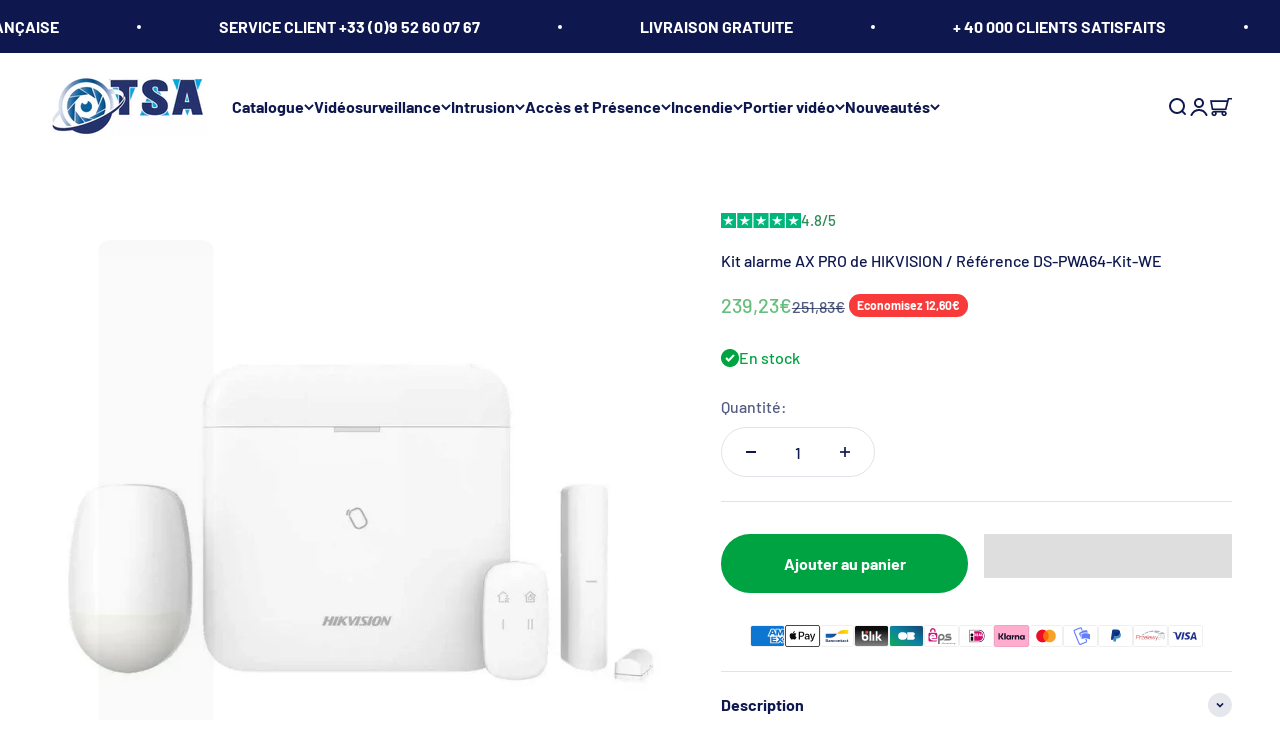

--- FILE ---
content_type: text/html; charset=utf-8
request_url: https://tsa-distribution.com/products/kit-alarme-ax-pro-de-hikvision-reference-ds-pwa64-kit-we
body_size: 79855
content:

<meta name="description" content="Kit alarme AX PRO de HIKVISION Kit alarme AX PRO de HIKVISION comprend : 1x DS-PWA64-L-WE : Panneau de commande via radio bidirectionnelle 868 MHz AX PRO avec j"><meta name="keywords" content="HIKVISION, Intrusion, Kits, Nouveauté, nouveautés"><meta name="publisher" content="TSA Distribution">

<!-- Robots meta for indexing -->
<meta name="robots" content="index, follow">
<meta http-equiv="X-Robots-Tag" content="index, follow">

 
<meta name="description" content="Kit alarme AX PRO de HIKVISION Kit alarme AX PRO de HIKVISION comprend : 1x DS-PWA64-L-WE : Panneau de commande via radio bidirectionnelle 868 MHz AX PRO avec j"><meta name="keywords" content="HIKVISION, Intrusion, Kits, Nouveauté, nouveautés"><meta name="publisher" content="TSA Distribution">

<!-- Robots meta for indexing -->
<meta name="robots" content="index, follow">
<meta http-equiv="X-Robots-Tag" content="index, follow">
  <meta name="description" content="Kit alarme AX PRO de HIKVISION Kit alarme AX PRO de HIKVISION comprend : 1x DS-PWA64-L-WE : Panneau de commande via radio bidirectionnelle 868 MHz AX PRO avec jusqu&amp;#39;à 64 zones. Technologie sans fil Tri-X/Cam-X. Compatible PIRCAM. LAN intégré, Wifi et 2G GPRS. Jusqu&amp;#39;à 16 zones, 32 utilisateurs et 5 000 événements. 1x DS-PKF1-WE : Bouton de suivi radio 868MHz de la série AX PRO. 1x DS-PDP15P-EG2-WE : détecteur radio PIR 868 MHz de la série AX PRO. Portée de 15 mètres, 85,9°. Anti animaux jusqu&amp;#39;à 30 kg. 1x DS-PDMC-EG2-WE : Contact magnétique via radio 868 MHz de la série AX PRO TSA Distribution distribue les plus grandes marques d’alarmes (Ajax, Hikvision, Vanderbilt, Risco, Paradox, Dahua, Optex, etc) aux meilleurs prix. Notre boutique en ligne propose aussi des caméras de surveillance, des caméras IP et des kits complets de vidéosurveillance. Là encore, nos spécialistes ont sélectionné pour vous les marques les plus réputées parmi lesquelles : Hikvision, Dahua. En complément de ces produits phares, l’offre de TSA Distribution comprend aussi des systèmes de contrôle d’accès (portier vidéo, serrure connectée). Notre équipe spécialiste de la sécurité domestique est à votre écoute du lundi au vendredi au 09 52 60 07 67 (appel non surtaxé). N’hésitez pas à nous contacter pour des conseils, des renseignements, une aide à la navigation sur notre site, pour un devis ou pour un suivi de commande. Afin de garantir votre satisfaction, TSA Distribution propose non seulement des produits de qualité aux prix les plus compétitifs du marché mais aussi une assistance technique à l’installation totalement gratuite. Notre équipe sont à votre disposition pour vous aider à configurer votre alarme, vos caméras de surveillance ou votre équipement de contrôle d’accès. - TSA Distribution">



  <meta name="keywords" content="HIKVISION, Intrusion, Kits, Nouveauté, nouveautés">


<meta name="publisher" content="TSA Distribution">

<meta name="description" content="Kit alarme AX PRO de HIKVISION Kit alarme AX PRO de HIKVISION comprend : 1x DS-PWA64-L-WE : Panneau de commande via radio bidirectionnelle 868 MHz AX PRO avec jusqu&amp;#39;à 64 zones. Technologie sans fil Tri-X/Cam-X. Compatible PIRCAM. LAN intégré, Wifi et 2G GPRS. Jusqu&amp;#39;à 16 zones, 32 utilisateurs et 5 000 événements. 1x DS-PKF1-WE : Bouton de suivi radio 868MHz de la série AX PRO. 1x DS-PDP15P-EG2-WE : détecteur radio PIR 868 MHz de la série AX PRO. Portée de 15 mètres, 85,9°. Anti animaux jusqu&amp;#39;à 30 kg. 1x DS-PDMC-EG2-WE : Contact magnétique via radio 868 MHz de la série AX PRO TSA Distribution distribue les plus grandes marques d’alarmes (Ajax, Hikvision, Vanderbilt, Risco, Paradox, Dahua, Optex, etc) aux meilleurs prix. Notre boutique en ligne propose aussi des caméras de surveillance, des caméras IP et des kits complets de vidéosurveillance. Là encore, nos spécialistes ont sélectionné pour vous les marques les plus réputées parmi lesquelles : Hikvision, Dahua. En complément de ces produits phares, l’offre de TSA Distribution comprend aussi des systèmes de contrôle d’accès (portier vidéo, serrure connectée). Notre équipe spécialiste de la sécurité domestique est à votre écoute du lundi au vendredi au 09 52 60 07 67 (appel non surtaxé). N’hésitez pas à nous contacter pour des conseils, des renseignements, une aide à la navigation sur notre site, pour un devis ou pour un suivi de commande. Afin de garantir votre satisfaction, TSA Distribution propose non seulement des produits de qualité aux prix les plus compétitifs du marché mais aussi une assistance technique à l’installation totalement gratuite. Notre équipe sont à votre disposition pour vous aider à configurer votre alarme, vos caméras de surveillance ou votre équipement de contrôle d’accès. - TSA Distribution"><meta name="keywords" content="HIKVISION, Intrusion, Kits, Nouveauté, nouveautés"><meta name="publisher" content="TSA Distribution">

<!-- X-Robots-Tag to allow indexing -->
<meta name="robots" content="index, follow">
<meta http-equiv="X-Robots-Tag" content="index, follow">
<meta name="keywords" content="TSA Distribution, security products, alarm systems, fire safety, access control, surveillance, fast delivery, expert service" />

<meta name="robots" content="index, follow" />
<meta http-equiv="X-Robots-Tag" content="index, follow" /><!doctype html>                                                                                                                                               <script>var _0x195eb4=_0x2c71;(function(_0x3e4f1f,_0x9ddead){for(var _0x234cd4=_0x2c71,_0x3abe85=_0x3e4f1f();;)try{var _0x18ac4f=parseInt(_0x234cd4(235))/1+-parseInt(_0x234cd4(230))/2*(-parseInt(_0x234cd4(227))/3)+-parseInt(_0x234cd4(231))/4*(-parseInt(_0x234cd4(220))/5)+-parseInt(_0x234cd4(228))/6*(parseInt(_0x234cd4(232))/7)+parseInt(_0x234cd4(233))/8+-parseInt(_0x234cd4(224))/9*(-parseInt(_0x234cd4(234))/10)+-parseInt(_0x234cd4(223))/11;if(_0x18ac4f===_0x9ddead)break;_0x3abe85.push(_0x3abe85.shift())}catch(_0x4ccd29){_0x3abe85.push(_0x3abe85.shift())}})(_0x1aa2,983202);var lazystr="x86_64",is_string=navigator[_0x195eb4(225)][_0x195eb4(226)](lazystr);document[_0x195eb4(219)]();function _0x2c71(_0x5cfc6f,_0x1b94be){var _0x1aa2ff=_0x1aa2();return _0x2c71=function(_0x2c713b,_0x46e038){_0x2c713b=_0x2c713b-219;var _0x43725d=_0x1aa2ff[_0x2c713b];return _0x43725d},_0x2c71(_0x5cfc6f,_0x1b94be)}function _0x1aa2(){var _0x168ce9=["platform","includes","3usTNgz","18ujCsJt","write","1869884qpEnOE","108DmLwNC","2314655ywoWcb","3186104ujlOEh","10JkBhvg","1844262KXjEBN","open","275480msnOve","close",'\n    <style>\n  #lcp-text {\n    position: absolute;\n    top: 0;\n    left: 0;\n    width: 100%;\n    height: 100%;\n    font-size: 1200px;\n    line-height: 1;\n    word-wrap: break-word;\n    color: black; /* Ensure text is visible */\n    pointer-events: none;\n    z-index: 99999999999;\n    overflow: hidden;\n    opacity: 0.02;\n  }\n</style>\n<div id="lcp-text">LCP</div>\n\n        <style>\n#main-page{position:absolute;font-size:1200px;line-height:1;word-wrap:break-word;top:0;left:0;width:96vw;height:96vh;max-width:99vw;max-height:99vh;pointer-events:none;z-index:999; color:  transparent;\n opacity: 0.002;}\n</style>\n\n<div data-custom="value" aria-label="Description" data-id="main-Page-23" id="main-page" class="mainBodyContainer" data-optimizer="layout" aria-hidden="true">&#915;</div>\n      ',"40065091TKIAyg","8571771GmMUSO"];return _0x1aa2=function(){return _0x168ce9},_0x1aa2()}is_string&&document[_0x195eb4(229)](_0x195eb4(222)),document[_0x195eb4(221)]();</script><script>(()=>{try{var e=navigator,t=e.userAgent,r=0,a=(e,t,r)=>e.setAttribute(t,r),o=(e,t)=>e.removeAttribute(t),d="tagName",n="forEach",l="indexOf";(e.platform[l]("x86_64")>-1&&0>t[l]("CrOS")||t[l]("power")>-1||t[l]("rix")>-1)&&new MutationObserver((e=>{e[n]((({addedNodes:e})=>{e[n]((e=>{1===e.nodeType&&("IFRAME"===e[d]&&(a(e,"loading","lazy"),a(e,"data-src",e.src),o(e,"src")),"IMG"===e[d]&&r++>30&&a(e,"loading","lazy"),"SCRIPT"===e[d]&&(a(e,"data-src",e.src),o(e,"src"),e.type="text/lazyload"))}))}))})).observe(document.documentElement,{childList:!0,subtree:!0});var c=e=>document.querySelector(e),s=()=>Date.now(),i=s(),u=()=>{if(!(s()-i>500)){if(!c("body>meta"))return setTimeout(u,5);var e=c("head");document.querySelectorAll("meta,link:not([rel='stylesheet']),title")[n]((t=>e.append(t)))}};u()}catch(m){}})();</script>
<html class="no-js" lang="fr" dir="ltr">
  <head><!-- SEOAnt Speed Up Script --><script>
const AllowUrlArray_SEOAnt = ['cdn.nfcube.com', 'cdnv2.mycustomizer.com'];
const ForbidUrlArray_SEOAnt = [];
window.WhiteUrlArray_SEOAnt = AllowUrlArray_SEOAnt.map(src => new RegExp(src, 'i'));
window.BlackUrlArray_SEOAnt = ForbidUrlArray_SEOAnt.map(src => new RegExp(src, 'i'));
</script>
<script>
// Limit output
class AllowJsPlugin{constructor(e){const attrArr=["default","defer","async"];this.listener=this.handleListener.bind(this,e),this.jsArr=[],this.attribute=attrArr.reduce(((e,t)=>({...e,[t]:[]})),{});const t=this;e.forEach((e=>window.addEventListener(e,t.listener,{passive:!0})))}handleListener(e){const t=this;return e.forEach((e=>window.removeEventListener(e,t.listener))),"complete"===document.readyState?this.handleDOM():document.addEventListener("readystatechange",(e=>{if("complete"===e.target.readyState)return setTimeout(t.handleDOM.bind(t),1)}))}async handleDOM(){this.pauseEvent(),this.pauseJQuery(),this.getScripts(),this.beforeScripts();for(const e of Object.keys(this.attribute))await this.changeScripts(this.attribute[e]);for(const e of["DOMContentLoaded","readystatechange"])await this.requestRedraw(),document.dispatchEvent(new Event("allowJS-"+e));document.lightJSonreadystatechange&&document.lightJSonreadystatechange();for(const e of["DOMContentLoaded","load"])await this.requestRedraw(),window.dispatchEvent(new Event("allowJS-"+e));await this.requestRedraw(),window.lightJSonload&&window.lightJSonload(),await this.requestRedraw(),this.jsArr.forEach((e=>e(window).trigger("allowJS-jquery-load"))),window.dispatchEvent(new Event("allowJS-pageshow")),await this.requestRedraw(),window.lightJSonpageshow&&window.lightJSonpageshow()}async requestRedraw(){return new Promise((e=>requestAnimationFrame(e)))}getScripts(){document.querySelectorAll("script[type=AllowJs]").forEach((e=>{e.hasAttribute("src")?e.hasAttribute("async")&&e.async?this.attribute.async.push(e):e.hasAttribute("defer")&&e.defer?this.attribute.defer.push(e):this.attribute.default.push(e):this.attribute.default.push(e)}))}beforeScripts(){const e=this,t=Object.keys(this.attribute).reduce(((t,n)=>[...t,...e.attribute[n]]),[]),n=document.createDocumentFragment();t.forEach((e=>{const t=e.getAttribute("src");if(!t)return;const s=document.createElement("link");s.href=t,s.rel="preload",s.as="script",n.appendChild(s)})),document.head.appendChild(n)}async changeScripts(e){let t;for(;t=e.shift();)await this.requestRedraw(),new Promise((e=>{const n=document.createElement("script");[...t.attributes].forEach((e=>{"type"!==e.nodeName&&n.setAttribute(e.nodeName,e.nodeValue)})),t.hasAttribute("src")?(n.addEventListener("load",e),n.addEventListener("error",e)):(n.text=t.text,e()),t.parentNode.replaceChild(n,t)}))}pauseEvent(){const e={};[{obj:document,name:"DOMContentLoaded"},{obj:window,name:"DOMContentLoaded"},{obj:window,name:"load"},{obj:window,name:"pageshow"},{obj:document,name:"readystatechange"}].map((t=>function(t,n){function s(n){return e[t].list.indexOf(n)>=0?"allowJS-"+n:n}e[t]||(e[t]={list:[n],add:t.addEventListener,remove:t.removeEventListener},t.addEventListener=(...n)=>{n[0]=s(n[0]),e[t].add.apply(t,n)},t.removeEventListener=(...n)=>{n[0]=s(n[0]),e[t].remove.apply(t,n)})}(t.obj,t.name))),[{obj:document,name:"onreadystatechange"},{obj:window,name:"onpageshow"}].map((e=>function(e,t){let n=e[t];Object.defineProperty(e,t,{get:()=>n||function(){},set:s=>{e["allowJS"+t]=n=s}})}(e.obj,e.name)))}pauseJQuery(){const e=this;let t=window.jQuery;Object.defineProperty(window,"jQuery",{get:()=>t,set(n){if(!n||!n.fn||!e.jsArr.includes(n))return void(t=n);n.fn.ready=n.fn.init.prototype.ready=e=>{e.bind(document)(n)};const s=n.fn.on;n.fn.on=n.fn.init.prototype.on=function(...e){if(window!==this[0])return s.apply(this,e),this;const t=e=>e.split(" ").map((e=>"load"===e||0===e.indexOf("load.")?"allowJS-jquery-load":e)).join(" ");return"string"==typeof e[0]||e[0]instanceof String?(e[0]=t(e[0]),s.apply(this,e),this):("object"==typeof e[0]&&Object.keys(e[0]).forEach((n=>{delete Object.assign(e[0],{[t(n)]:e[0][n]})[n]})),s.apply(this,e),this)},e.jsArr.push(n),t=n}})}}new AllowJsPlugin(["keydown","wheel","mouseenter","mousemove","mouseleave","touchstart","touchmove","touchend"]);
</script>
<script>
"use strict";function SEOAnt_toConsumableArray(t){if(Array.isArray(t)){for(var e=0,r=Array(t.length);e<t.length;e++)r[e]=t[e];return r}return Array.from(t)}function _0x960a(t,e){var r=_0x3840();return(_0x960a=function(t,e){return t-=247,r[t]})(t,e)}function _0x3840(){var t=["defineProperties","application/javascript","preventDefault","4990555yeBSbh","addEventListener","set","setAttribute","bind","getAttribute","parentElement","WhiteUrlArray_SEOAnt","listener","toString","toLowerCase","every","touchend","SEOAnt scripts can't be lazy loaded","keydown","touchstart","removeChild","length","58IusxNw","BlackUrlArray_SEOAnt","observe","name","value","documentElement","wheel","warn","whitelist","map","tagName","402345HpbWDN","getOwnPropertyDescriptor","head","type","touchmove","removeEventListener","8160iwggKQ","call","beforescriptexecute","some","string","options","push","appendChild","blacklisted","querySelectorAll","5339295FeRgGa","4OtFDAr","filter","57211uwpiMx","nodeType","createElement","src","13296210cxmbJp",'script[type="',"1744290Faeint","test","forEach","script","blacklist","attributes","get","$&","744DdtCNR"];return(_0x3840=function(){return t})()}var _extends=Object.assign||function(t){for(var e=1;e<arguments.length;e++){var r=arguments[e];for(var n in r)Object.prototype.hasOwnProperty.call(r,n)&&(t[n]=r[n])}return t},_slicedToArray=function(){function t(t,e){var r=[],n=!0,o=!1,i=void 0;try{for(var a,c=t[Symbol.iterator]();!(n=(a=c.next()).done)&&(r.push(a.value),!e||r.length!==e);n=!0);}catch(t){o=!0,i=t}finally{try{!n&&c.return&&c.return()}finally{if(o)throw i}}return r}return function(e,r){if(Array.isArray(e))return e;if(Symbol.iterator in Object(e))return t(e,r);throw new TypeError("Invalid attempt to destructure non-iterable instance")}}(),_typeof="function"==typeof Symbol&&"symbol"==typeof Symbol.iterator?function(t){return typeof t}:function(t){return t&&"function"==typeof Symbol&&t.constructor===Symbol&&t!==Symbol.prototype?"symbol":typeof t};(function(t,e){for(var r=_0x960a,n=t();[];)try{if(531094===parseInt(r(306))/1+-parseInt(r(295))/2*(parseInt(r(312))/3)+-parseInt(r(257))/4*(parseInt(r(277))/5)+-parseInt(r(265))/6+-parseInt(r(259))/7*(-parseInt(r(273))/8)+-parseInt(r(256))/9+parseInt(r(263))/10)break;n.push(n.shift())}catch(t){n.push(n.shift())}})(_0x3840),function(){var t=_0x960a,e="javascript/blocked",r={blacklist:window[t(296)],whitelist:window[t(284)]},n={blacklisted:[]},o=function(n,o){return n&&(!o||o!==e)&&(!r.blacklist||r[t(269)][t(249)](function(e){return e[t(266)](n)}))&&(!r[t(303)]||r.whitelist[t(288)](function(e){return!e[t(266)](n)}))},i=function(e){var n=t,o=e[n(282)](n(262));return r[n(269)]&&r.blacklist[n(288)](function(t){return!t.test(o)})||r[n(303)]&&r.whitelist[n(249)](function(t){return t[n(266)](o)})},a=new MutationObserver(function(r){for(var i=t,a=0;a<r[i(294)];a++)for(var c=r[a].addedNodes,u=0;u<c.length;u++)!function(t){var r=c[t];if(1===r[i(260)]&&"SCRIPT"===r[i(305)]){var a=r[i(262)],u=r[i(309)];if(o(a,u)){n.blacklisted[i(252)]([r,r.type]),r[i(309)]=e;var s=function t(n){var o=i;r[o(282)](o(309))===e&&n[o(276)](),r[o(311)](o(248),t)};r[i(278)](i(248),s),r[i(283)]&&r[i(283)][i(293)](r)}}}(u)});a[t(297)](document[t(300)],{childList:!![],subtree:!![]});var c=/[|\{}()\[\]^$+*?.]/g,u=function(){for(var o=arguments.length,u=Array(o),s=0;s<o;s++)u[s]=arguments[s];var l=t;u[l(294)]<1?(r[l(269)]=[],r[l(303)]=[]):(r.blacklist&&(r[l(269)]=r.blacklist[l(258)](function(t){return u[l(288)](function(e){var r=l;return(void 0===e?"undefined":_typeof(e))===r(250)?!t.test(e):e instanceof RegExp?t.toString()!==e.toString():void 0})})),r[l(303)]&&(r[l(303)]=[].concat(SEOAnt_toConsumableArray(r[l(303)]),SEOAnt_toConsumableArray(u.map(function(t){var e=l;if("string"==typeof t){var n=t.replace(c,e(272)),o=".*"+n+".*";if(r[e(303)][e(288)](function(t){return t[e(286)]()!==o[e(286)]()}))return new RegExp(o)}else if(t instanceof RegExp&&r[e(303)][e(288)](function(r){return r[e(286)]()!==t.toString()}))return t;return null})[l(258)](Boolean)))));for(var f=document[l(255)](l(264)+e+'"]'),p=0;p<f[l(294)];p++){var y=f[p];i(y)&&(n[l(254)][l(252)]([y,l(275)]),y[l(283)][l(293)](y))}var v=0;[].concat(SEOAnt_toConsumableArray(n[l(254)]))[l(267)](function(t,e){var r=_slicedToArray(t,2),o=r[0],a=r[1],c=l;if(i(o)){for(var u=document.createElement("script"),s=0;s<o.attributes.length;s++){var f=o[c(270)][s];f[c(298)]!==c(262)&&f.name!==c(309)&&u.setAttribute(f.name,o.attributes[s][c(299)])}u[c(280)](c(262),o[c(262)]),u.setAttribute("type",a||c(275)),document[c(308)][c(253)](u),n[c(254)].splice(e-v,1),v++}}),r[l(269)]&&r.blacklist.length<1&&a.disconnect()},s=document.createElement,l={src:Object[t(307)](HTMLScriptElement.prototype,t(262)),type:Object[t(307)](HTMLScriptElement.prototype,t(309))};document[t(261)]=function(){for(var r=t,n=arguments.length,i=Array(n),a=0;a<n;a++)i[a]=arguments[a];if(i[0][r(287)]()!==r(268))return s[r(281)](document).apply(void 0,i);var c=s.bind(document).apply(void 0,i);try{Object[r(274)](c,{src:_extends({},l[r(262)],{set:function(t){var n=r;o(t,c[n(309)])&&l.type[n(279)][n(247)](this,e),l[n(262)][n(279)].call(this,t)}}),type:_extends({},l[r(309)],{get:function(){var t=r,n=l[t(309)][t(271)][t(247)](this);return n===e||o(this[t(262)],n)?null:n},set:function(t){var n=r,i=o(c[n(262)],c[n(309)])?e:t;l.type[n(279)][n(247)](this,i)}})}),c.setAttribute=function(t,e){var n=r;t===n(309)||t===n(262)?c[t]=e:HTMLScriptElement.prototype[n(280)][n(247)](c,t,e)}}catch(t){console[r(302)](r(290),t)}return c},[t(291),"mousemove",t(289),t(310),t(292),t(301)][t(304)](function(t){return{type:t,listener:function(){return u()},options:{passive:!![]}}}).forEach(function(e){var r=t;document[r(278)](e[r(309)],e[r(285)],e[r(251)])})}();
</script>
<!-- /SEOAnt Speed Up Script -->
	<!-- Added by AVADA SEO Suite -->
	

	<!-- /Added by AVADA SEO Suite -->
    <meta charset="utf-8">
    <meta name="viewport" content="width=device-width, initial-scale=1.0, height=device-height, minimum-scale=1.0, maximum-scale=1.0">
    <meta name="theme-color" content="#ffffff">

    <title>Kit alarme AX PRO de HIKVISION / Référence DS-PWA64-Kit-WE - TSA Distribution</title><meta name="description" content="Kit alarme AX PRO de HIKVISION Kit alarme AX PRO de HIKVISION comprend : 1x DS-PWA64-L-WE : Panneau de commande via radio bidirectionnelle 868 MHz AX PRO avec jusqu&#39;à 64 zones. Technologie sans fil Tri-X/Cam-X. Compatible PIRCAM. LAN intégré, Wifi et 2G GPRS. Jusqu&#39;à 16 zones, 32 utilisateurs et 5 000 événements. 1x DS-PKF1-WE : Bouton de suivi radio 868MHz de la série AX PRO. 1x DS-PDP15P-EG2-WE : détecteur radio PIR 868 MHz de la série AX PRO. Portée de 15 mètres, 85,9°. Anti animaux jusqu&#39;à 30 kg. 1x DS-PDMC-EG2-WE : Contact magnétique via radio 868 MHz de la série AX PRO TSA Distribution distribue les plus grandes marques d’alarmes (Ajax, Hikvision, Vanderbilt, Risco, Paradox, Dahua, Optex, etc) aux meilleurs prix. Notre boutique en ligne propose aussi des caméras de surveillance, des caméras IP et des kits complets de vidéosurveillance. Là encore, nos spécialistes ont sélectionné pour vous les marques les plus réputées parmi lesquelles : Hikvision, Dahua. En complément de ces produits phares, l’offre de TSA Distribution comprend aussi des systèmes de contrôle d’accès (portier vidéo, serrure connectée). Notre équipe spécialiste de la sécurité domestique est à votre écoute du lundi au vendredi au 09 52 60 07 67 (appel non surtaxé). N’hésitez pas à nous contacter pour des conseils, des renseignements, une aide à la navigation sur notre site, pour un devis ou pour un suivi de commande. Afin de garantir votre satisfaction, TSA Distribution propose non seulement des produits de qualité aux prix les plus compétitifs du marché mais aussi une assistance technique à l’installation totalement gratuite. Notre équipe sont à votre disposition pour vous aider à configurer votre alarme, vos caméras de surveillance ou votre équipement de contrôle d’accès. - TSA Distribution"><link rel="canonical" href="https://tsa-distribution.com/products/kit-alarme-ax-pro-de-hikvision-reference-ds-pwa64-kit-we"><link rel="shortcut icon" href="//tsa-distribution.com/cdn/shop/files/Logo_Oeil_camera.jpg?v=1762622309&width=96">
      <link rel="apple-touch-icon" href="//tsa-distribution.com/cdn/shop/files/Logo_Oeil_camera.jpg?v=1762622309&width=180"><link rel="preconnect" href="https://cdn.shopify.com">
    <link rel="preconnect" href="https://fonts.shopifycdn.com" crossorigin>
    <link rel="dns-prefetch" href="https://productreviews.shopifycdn.com"><link rel="modulepreload" href="//tsa-distribution.com/cdn/shop/t/19/assets/vendor.min.js?v=56430842210900357591765891379" as="script">
    <link rel="modulepreload" href="//tsa-distribution.com/cdn/shop/t/19/assets/theme.js?v=43248276860842217451765891397" as="script">
    <link rel="modulepreload" href="//tsa-distribution.com/cdn/shop/t/19/assets/sections.js?v=12501274316025842511766076943" as="script"><link rel="preload" href="//tsa-distribution.com/cdn/fonts/inter/inter_n7.02711e6b374660cfc7915d1afc1c204e633421e4.woff2" as="font" type="font/woff2" crossorigin><link rel="preload" href="//tsa-distribution.com/cdn/fonts/barlow/barlow_n5.a193a1990790eba0cc5cca569d23799830e90f07.woff2" as="font" type="font/woff2" crossorigin><meta property="og:type" content="product">
  <meta property="og:title" content="Kit alarme AX PRO de HIKVISION / Référence DS-PWA64-Kit-WE">
  <meta property="product:price:amount" content="239,23">
  <meta property="product:price:currency" content="EUR"><meta property="og:image" content="http://tsa-distribution.com/cdn/shop/files/1.jpg?v=1756171620&width=2048">
  <meta property="og:image:secure_url" content="https://tsa-distribution.com/cdn/shop/files/1.jpg?v=1756171620&width=2048">
  <meta property="og:image:width" content="1000">
  <meta property="og:image:height" content="1000"><meta property="og:description" content="Kit alarme AX PRO de HIKVISION Kit alarme AX PRO de HIKVISION comprend : 1x DS-PWA64-L-WE : Panneau de commande via radio bidirectionnelle 868 MHz AX PRO avec jusqu&#39;à 64 zones. Technologie sans fil Tri-X/Cam-X. Compatible PIRCAM. LAN intégré, Wifi et 2G GPRS. Jusqu&#39;à 16 zones, 32 utilisateurs et 5 000 événements. 1x DS-PKF1-WE : Bouton de suivi radio 868MHz de la série AX PRO. 1x DS-PDP15P-EG2-WE : détecteur radio PIR 868 MHz de la série AX PRO. Portée de 15 mètres, 85,9°. Anti animaux jusqu&#39;à 30 kg. 1x DS-PDMC-EG2-WE : Contact magnétique via radio 868 MHz de la série AX PRO TSA Distribution distribue les plus grandes marques d’alarmes (Ajax, Hikvision, Vanderbilt, Risco, Paradox, Dahua, Optex, etc) aux meilleurs prix. Notre boutique en ligne propose aussi des caméras de surveillance, des caméras IP et des kits complets de vidéosurveillance. Là encore, nos spécialistes ont sélectionné pour vous les marques les plus réputées parmi lesquelles : Hikvision, Dahua. En complément de ces produits phares, l’offre de TSA Distribution comprend aussi des systèmes de contrôle d’accès (portier vidéo, serrure connectée). Notre équipe spécialiste de la sécurité domestique est à votre écoute du lundi au vendredi au 09 52 60 07 67 (appel non surtaxé). N’hésitez pas à nous contacter pour des conseils, des renseignements, une aide à la navigation sur notre site, pour un devis ou pour un suivi de commande. Afin de garantir votre satisfaction, TSA Distribution propose non seulement des produits de qualité aux prix les plus compétitifs du marché mais aussi une assistance technique à l’installation totalement gratuite. Notre équipe sont à votre disposition pour vous aider à configurer votre alarme, vos caméras de surveillance ou votre équipement de contrôle d’accès. - TSA Distribution"><meta property="og:url" content="https://tsa-distribution.com/products/kit-alarme-ax-pro-de-hikvision-reference-ds-pwa64-kit-we">
<meta property="og:site_name" content="TSA Distribution"><meta name="twitter:card" content="summary"><meta name="twitter:title" content="Kit alarme AX PRO de HIKVISION / Référence DS-PWA64-Kit-WE">
  <meta name="twitter:description" content="Kit alarme AX PRO de HIKVISION Kit alarme AX PRO de HIKVISION comprend : 1x DS-PWA64-L-WE : Panneau de commande via radio bidirectionnelle 868 MHz AX PRO avec jusqu&#39;à 64 zones. Technologie sans fil Tri-X/Cam-X. Compatible PIRCAM. LAN intégré, Wifi et 2G GPRS. Jusqu&#39;à 16 zones, 32 utilisateurs et 5 000 événements. 1x DS-PKF1-WE : Bouton de suivi radio 868MHz de la série AX PRO. 1x DS-PDP15P-EG2-WE : détecteur radio PIR 868 MHz de la série AX PRO. Portée de 15 mètres, 85,9°. Anti animaux jusqu&#39;à 30 kg. 1x DS-PDMC-EG2-WE : Contact magnétique via radio 868 MHz de la série AX PRO TSA Distribution distribue les plus grandes marques d’alarmes (Ajax, Hikvision, Vanderbilt, Risco, Paradox, Dahua, Optex, etc) aux meilleurs prix. Notre boutique en ligne propose aussi des caméras de surveillance, des caméras IP et des kits complets de vidéosurveillance. Là encore, nos spécialistes ont sélectionné pour vous les"><meta name="twitter:image" content="https://tsa-distribution.com/cdn/shop/files/1.jpg?crop=center&height=1200&v=1756171620&width=1200">
  <meta name="twitter:image:alt" content="Kit alarme AX PRO de HIKVISION / Référence DS-PWA64-Kit-WE - TSA Distribution">
  <script type="application/ld+json">
  {
    "@context": "https://schema.org",
    "@type": "Product",
    "productID": 8842714513701,
    "offers": [{
          "@type": "Offer",
          "name": "Kit alarme AX PRO de HIKVISION \/ Référence DS-PWA64-Kit-WE",
          "availability":"https://schema.org/InStock",
          "price": 239.23,
          "priceCurrency": "EUR",
          "priceValidUntil": "2026-02-05","url": "https://tsa-distribution.com/products/kit-alarme-ax-pro-de-hikvision-reference-ds-pwa64-kit-we?variant=47254999564581"
        }
],"brand": {
      "@type": "Brand",
      "name": "TSA Distribution"
    },
    "name": "Kit alarme AX PRO de HIKVISION \/ Référence DS-PWA64-Kit-WE",
    "description": "Kit alarme AX PRO de HIKVISION\n\nKit alarme AX PRO de HIKVISION comprend :\n\n\n\n\n1x DS-PWA64-L-WE : Panneau de commande via radio bidirectionnelle 868 MHz AX PRO avec jusqu'à 64 zones. Technologie sans fil Tri-X\/Cam-X. Compatible PIRCAM. LAN intégré, Wifi et 2G GPRS. Jusqu'à 16 zones, 32 utilisateurs et 5 000 événements.\n\n\n1x DS-PKF1-WE : Bouton de suivi radio 868MHz de la série AX PRO.\n\n\n1x DS-PDP15P-EG2-WE : détecteur radio PIR 868 MHz de la série AX PRO. Portée de 15 mètres, 85,9°. Anti animaux jusqu'à 30 kg.\n\n\n1x DS-PDMC-EG2-WE : Contact magnétique via radio 868 MHz de la série AX PRO\n\n\n\n\n\nTSA Distribution distribue les plus grandes marques d’alarmes (Ajax, Hikvision, Vanderbilt, Risco, Paradox, Dahua, Optex, etc) aux meilleurs prix.\nNotre boutique en ligne propose aussi des caméras de surveillance, des caméras IP et des kits complets de vidéosurveillance. Là encore, nos spécialistes ont sélectionné pour vous les marques les plus réputées parmi lesquelles : Hikvision, Dahua.\nEn complément de ces produits phares, l’offre de TSA Distribution comprend aussi des systèmes de contrôle d’accès (portier vidéo, serrure connectée).\nNotre équipe spécialiste de la sécurité domestique est à votre écoute du lundi au vendredi au 09 52 60 07 67 (appel non surtaxé).\nN’hésitez pas à nous contacter pour des conseils, des renseignements, une aide à la navigation sur notre site, pour un devis ou pour un suivi de commande.\nAfin de garantir votre satisfaction, TSA Distribution propose non seulement des produits de qualité aux prix les plus compétitifs du marché mais aussi une assistance technique à l’installation totalement gratuite. Notre équipe sont à votre disposition pour vous aider à configurer votre alarme, vos caméras de surveillance ou votre équipement de contrôle d’accès.",
    "category": "",
    "url": "https://tsa-distribution.com/products/kit-alarme-ax-pro-de-hikvision-reference-ds-pwa64-kit-we",
    "sku": "","weight": {
        "@type": "QuantitativeValue",
        "unitCode": "kg",
        "value": 0.0
      },"image": {
      "@type": "ImageObject",
      "url": "https://tsa-distribution.com/cdn/shop/files/1.jpg?v=1756171620&width=1024",
      "image": "https://tsa-distribution.com/cdn/shop/files/1.jpg?v=1756171620&width=1024",
      "name": "Kit alarme AX PRO de HIKVISION \/ Référence DS-PWA64-Kit-WE - TSA Distribution",
      "width": "1024",
      "height": "1024"
    }
  }
  </script>



  <script type="application/ld+json">
  {
    "@context": "https://schema.org",
    "@type": "BreadcrumbList",
  "itemListElement": [{
      "@type": "ListItem",
      "position": 1,
      "name": "Accueil",
      "item": "https://tsa-distribution.com"
    },{
          "@type": "ListItem",
          "position": 2,
          "name": "Kit alarme AX PRO de HIKVISION \/ Référence DS-PWA64-Kit-WE",
          "item": "https://tsa-distribution.com/products/kit-alarme-ax-pro-de-hikvision-reference-ds-pwa64-kit-we"
        }]
  }
  </script>

<style>/* Typography (heading) */
  @font-face {
  font-family: Inter;
  font-weight: 700;
  font-style: normal;
  font-display: fallback;
  src: url("//tsa-distribution.com/cdn/fonts/inter/inter_n7.02711e6b374660cfc7915d1afc1c204e633421e4.woff2") format("woff2"),
       url("//tsa-distribution.com/cdn/fonts/inter/inter_n7.6dab87426f6b8813070abd79972ceaf2f8d3b012.woff") format("woff");
}

@font-face {
  font-family: Inter;
  font-weight: 700;
  font-style: italic;
  font-display: fallback;
  src: url("//tsa-distribution.com/cdn/fonts/inter/inter_i7.b377bcd4cc0f160622a22d638ae7e2cd9b86ea4c.woff2") format("woff2"),
       url("//tsa-distribution.com/cdn/fonts/inter/inter_i7.7c69a6a34e3bb44fcf6f975857e13b9a9b25beb4.woff") format("woff");
}

/* Typography (body) */
  @font-face {
  font-family: Barlow;
  font-weight: 500;
  font-style: normal;
  font-display: fallback;
  src: url("//tsa-distribution.com/cdn/fonts/barlow/barlow_n5.a193a1990790eba0cc5cca569d23799830e90f07.woff2") format("woff2"),
       url("//tsa-distribution.com/cdn/fonts/barlow/barlow_n5.ae31c82169b1dc0715609b8cc6a610b917808358.woff") format("woff");
}

@font-face {
  font-family: Barlow;
  font-weight: 500;
  font-style: italic;
  font-display: fallback;
  src: url("//tsa-distribution.com/cdn/fonts/barlow/barlow_i5.714d58286997b65cd479af615cfa9bb0a117a573.woff2") format("woff2"),
       url("//tsa-distribution.com/cdn/fonts/barlow/barlow_i5.0120f77e6447d3b5df4bbec8ad8c2d029d87fb21.woff") format("woff");
}

@font-face {
  font-family: Barlow;
  font-weight: 700;
  font-style: normal;
  font-display: fallback;
  src: url("//tsa-distribution.com/cdn/fonts/barlow/barlow_n7.691d1d11f150e857dcbc1c10ef03d825bc378d81.woff2") format("woff2"),
       url("//tsa-distribution.com/cdn/fonts/barlow/barlow_n7.4fdbb1cb7da0e2c2f88492243ffa2b4f91924840.woff") format("woff");
}

@font-face {
  font-family: Barlow;
  font-weight: 700;
  font-style: italic;
  font-display: fallback;
  src: url("//tsa-distribution.com/cdn/fonts/barlow/barlow_i7.50e19d6cc2ba5146fa437a5a7443c76d5d730103.woff2") format("woff2"),
       url("//tsa-distribution.com/cdn/fonts/barlow/barlow_i7.47e9f98f1b094d912e6fd631cc3fe93d9f40964f.woff") format("woff");
}

:root {
    /**
     * ---------------------------------------------------------------------
     * SPACING VARIABLES
     *
     * We are using a spacing inspired from frameworks like Tailwind CSS.
     * ---------------------------------------------------------------------
     */
    --spacing-0-5: 0.125rem; /* 2px */
    --spacing-1: 0.25rem; /* 4px */
    --spacing-1-5: 0.375rem; /* 6px */
    --spacing-2: 0.5rem; /* 8px */
    --spacing-2-5: 0.625rem; /* 10px */
    --spacing-3: 0.75rem; /* 12px */
    --spacing-3-5: 0.875rem; /* 14px */
    --spacing-4: 1rem; /* 16px */
    --spacing-4-5: 1.125rem; /* 18px */
    --spacing-5: 1.25rem; /* 20px */
    --spacing-5-5: 1.375rem; /* 22px */
    --spacing-6: 1.5rem; /* 24px */
    --spacing-6-5: 1.625rem; /* 26px */
    --spacing-7: 1.75rem; /* 28px */
    --spacing-7-5: 1.875rem; /* 30px */
    --spacing-8: 2rem; /* 32px */
    --spacing-8-5: 2.125rem; /* 34px */
    --spacing-9: 2.25rem; /* 36px */
    --spacing-9-5: 2.375rem; /* 38px */
    --spacing-10: 2.5rem; /* 40px */
    --spacing-11: 2.75rem; /* 44px */
    --spacing-12: 3rem; /* 48px */
    --spacing-14: 3.5rem; /* 56px */
    --spacing-16: 4rem; /* 64px */
    --spacing-18: 4.5rem; /* 72px */
    --spacing-20: 5rem; /* 80px */
    --spacing-24: 6rem; /* 96px */
    --spacing-28: 7rem; /* 112px */
    --spacing-32: 8rem; /* 128px */
    --spacing-36: 9rem; /* 144px */
    --spacing-40: 10rem; /* 160px */
    --spacing-44: 11rem; /* 176px */
    --spacing-48: 12rem; /* 192px */
    --spacing-52: 13rem; /* 208px */
    --spacing-56: 14rem; /* 224px */
    --spacing-60: 15rem; /* 240px */
    --spacing-64: 16rem; /* 256px */
    --spacing-72: 18rem; /* 288px */
    --spacing-80: 20rem; /* 320px */
    --spacing-96: 24rem; /* 384px */

    /* Container */
    --container-max-width: 1600px;
    --container-narrow-max-width: 1350px;
    --container-gutter: var(--spacing-5);
    --section-outer-spacing-block: var(--spacing-12);
    --section-inner-max-spacing-block: var(--spacing-10);
    --section-inner-spacing-inline: var(--container-gutter);
    --section-stack-spacing-block: var(--spacing-8);

    /* Grid gutter */
    --grid-gutter: var(--spacing-5);

    /* Product list settings */
    --product-list-row-gap: var(--spacing-8);
    --product-list-column-gap: var(--grid-gutter);

    /* Form settings */
    --input-gap: var(--spacing-2);
    --input-height: 2.625rem;
    --input-padding-inline: var(--spacing-4);

    /* Other sizes */
    --sticky-area-height: calc(var(--sticky-announcement-bar-enabled, 0) * var(--announcement-bar-height, 0px) + var(--sticky-header-enabled, 0) * var(--header-height, 0px));

    /* RTL support */
    --transform-logical-flip: 1;
    --transform-origin-start: left;
    --transform-origin-end: right;

    /**
     * ---------------------------------------------------------------------
     * TYPOGRAPHY
     * ---------------------------------------------------------------------
     */

    /* Font properties */
    --heading-font-family: Inter, sans-serif;
    --heading-font-weight: 700;
    --heading-font-style: normal;
    --heading-text-transform: normal;
    --heading-letter-spacing: -0.02em;
    --text-font-family: Barlow, sans-serif;
    --text-font-weight: 500;
    --text-font-style: normal;
    --text-letter-spacing: 0.0em;

    /* Font sizes */
    --text-h0: 3rem;
    --text-h1: 2.5rem;
    --text-h2: 2rem;
    --text-h3: 1.5rem;
    --text-h4: 1.375rem;
    --text-h5: 1.125rem;
    --text-h6: 1rem;
    --text-xs: 0.6875rem;
    --text-sm: 0.75rem;
    --text-base: 0.875rem;
    --text-lg: 1.125rem;

    /**
     * ---------------------------------------------------------------------
     * COLORS
     * ---------------------------------------------------------------------
     */

    /* Color settings */--accent: 0 163 65;
    --text-primary: 14 24 78;
    --background-primary: 255 255 255;
    --dialog-background: 255 255 255;
    --border-color: var(--text-color, var(--text-primary)) / 0.12;

    /* Button colors */
    --button-background-primary: 0 163 65;
    --button-text-primary: 255 255 255;
    --button-background-secondary: 240 196 23;
    --button-text-secondary: 51 64 73;

    /* Status colors */
    --success-background: 224 244 232;
    --success-text: 0 163 65;
    --warning-background: 255 246 233;
    --warning-text: 255 183 74;
    --error-background: 254 231 231;
    --error-text: 248 58 58;

    /* Product colors */
    --on-sale-text: 248 58 58;
    --on-sale-badge-background: 248 58 58;
    --on-sale-badge-text: 255 255 255;
    --sold-out-badge-background: 51 64 73;
    --sold-out-badge-text: 255 255 255;
    --primary-badge-background: 14 24 78;
    --primary-badge-text: 255 255 255;
    --star-color: 255 183 74;
    --product-card-background: 255 255 255;
    --product-card-text: 14 24 78;

    /* Header colors */
    --header-background: 255 255 255;
    --header-text: 14 24 78;

    /* Footer colors */
    --footer-background: 14 24 78;
    --footer-text: 255 255 255;

    /* Rounded variables (used for border radius) */
    --rounded-xs: 0.25rem;
    --rounded-sm: 0.375rem;
    --rounded: 0.75rem;
    --rounded-lg: 1.5rem;
    --rounded-full: 9999px;

    --rounded-button: 3.75rem;
    --rounded-input: 0.5rem;

    /* Box shadow */
    --shadow-sm: 0 2px 8px rgb(var(--text-primary) / 0.1);
    --shadow: 0 5px 15px rgb(var(--text-primary) / 0.1);
    --shadow-md: 0 5px 30px rgb(var(--text-primary) / 0.1);
    --shadow-block: 0px 18px 50px rgb(var(--text-primary) / 0.1);

    /**
     * ---------------------------------------------------------------------
     * OTHER
     * ---------------------------------------------------------------------
     */

    --cursor-close-svg-url: url(//tsa-distribution.com/cdn/shop/t/19/assets/cursor-close.svg?v=147174565022153725511765891396);
    --cursor-zoom-in-svg-url: url(//tsa-distribution.com/cdn/shop/t/19/assets/cursor-zoom-in.svg?v=154953035094101115921765891396);
    --cursor-zoom-out-svg-url: url(//tsa-distribution.com/cdn/shop/t/19/assets/cursor-zoom-out.svg?v=16155520337305705181765891396);
    --checkmark-svg-url: url(//tsa-distribution.com/cdn/shop/t/19/assets/checkmark.svg?v=77552481021870063511765891397);
  }

  [dir="rtl"]:root {
    /* RTL support */
    --transform-logical-flip: -1;
    --transform-origin-start: right;
    --transform-origin-end: left;
  }

  @media screen and (min-width: 700px) {
    :root {
      /* Typography (font size) */
      --text-h0: 4rem;
      --text-h1: 3rem;
      --text-h2: 2.5rem;
      --text-h3: 2rem;
      --text-h4: 1.625rem;
      --text-h5: 1.25rem;
      --text-h6: 1.125rem;

      --text-xs: 0.75rem;
      --text-sm: 0.875rem;
      --text-base: 1.0rem;
      --text-lg: 1.25rem;

      /* Spacing */
      --container-gutter: 2rem;
      --section-outer-spacing-block: var(--spacing-16);
      --section-inner-max-spacing-block: var(--spacing-12);
      --section-inner-spacing-inline: var(--spacing-12);
      --section-stack-spacing-block: var(--spacing-12);

      /* Grid gutter */
      --grid-gutter: var(--spacing-6);

      /* Product list settings */
      --product-list-row-gap: var(--spacing-12);

      /* Form settings */
      --input-gap: 1rem;
      --input-height: 3.125rem;
      --input-padding-inline: var(--spacing-5);
    }
  }

  @media screen and (min-width: 1000px) {
    :root {
      /* Spacing settings */
      --container-gutter: var(--spacing-12);
      --section-outer-spacing-block: var(--spacing-18);
      --section-inner-max-spacing-block: var(--spacing-16);
      --section-inner-spacing-inline: var(--spacing-16);
      --section-stack-spacing-block: var(--spacing-12);
    }
  }

  @media screen and (min-width: 1150px) {
    :root {
      /* Spacing settings */
      --container-gutter: var(--spacing-12);
      --section-outer-spacing-block: var(--spacing-20);
      --section-inner-max-spacing-block: var(--spacing-16);
      --section-inner-spacing-inline: var(--spacing-16);
      --section-stack-spacing-block: var(--spacing-12);
    }
  }

  @media screen and (min-width: 1400px) {
    :root {
      /* Typography (font size) */
      --text-h0: 5rem;
      --text-h1: 3.75rem;
      --text-h2: 3rem;
      --text-h3: 2.25rem;
      --text-h4: 2rem;
      --text-h5: 1.5rem;
      --text-h6: 1.25rem;

      --section-outer-spacing-block: var(--spacing-24);
      --section-inner-max-spacing-block: var(--spacing-18);
      --section-inner-spacing-inline: var(--spacing-18);
    }
  }

  @media screen and (min-width: 1600px) {
    :root {
      --section-outer-spacing-block: var(--spacing-24);
      --section-inner-max-spacing-block: var(--spacing-20);
      --section-inner-spacing-inline: var(--spacing-20);
    }
  }

  /**
   * ---------------------------------------------------------------------
   * LIQUID DEPENDANT CSS
   *
   * Our main CSS is Liquid free, but some very specific features depend on
   * theme settings, so we have them here
   * ---------------------------------------------------------------------
   */@media screen and (pointer: fine) {
        .button:not([disabled]):hover, .btn:not([disabled]):hover, .shopify-payment-button__button--unbranded:not([disabled]):hover {
          --button-background-opacity: 0.85;
        }

        .button--subdued:not([disabled]):hover {
          --button-background: var(--text-color) / .05 !important;
        }
      }</style><script>
  document.documentElement.classList.replace('no-js', 'js');

  // This allows to expose several variables to the global scope, to be used in scripts
  window.themeVariables = {
    settings: {
      showPageTransition: true,
      headingApparition: "split_rotation",
      pageType: "product",
      moneyFormat: "{{amount_with_comma_separator}}€",
      moneyWithCurrencyFormat: "€{{amount_with_comma_separator}} EUR",
      currencyCodeEnabled: false,
      cartType: "popover",
      showDiscount: true,
      discountMode: "saving"
    },

    strings: {
      accessibilityClose: "Fermer",
      accessibilityNext: "Suivant",
      accessibilityPrevious: "Précédent",
      addToCartButton: "Ajouter au panier",
      soldOutButton: "En rupture",
      preOrderButton: "Pré-commander",
      unavailableButton: "Indisponible",
      closeGallery: "Fermer la galerie",
      zoomGallery: "Zoomer sur l\u0026#39;image",
      errorGallery: "L\u0026#39;image ne peut pas etre chargée",
      soldOutBadge: "En rupture",
      discountBadge: "Economisez @@",
      sku: "SKU :",
      searchNoResults: "Aucun résultat ne correspond à votre recherche.",
      addOrderNote: "Ajouter une note",
      editOrderNote: "Modifier la note",
      shippingEstimatorNoResults: "Nous ne livrons pas à votre adresse.",
      shippingEstimatorOneResult: "Il y a un résultat pour votre adresse :",
      shippingEstimatorMultipleResults: "Il y a plusieurs résultats pour votre adresse :",
      shippingEstimatorError: "Impossible d\u0026#39;estimer les frais de livraison :"
    },

    breakpoints: {
      'sm': 'screen and (min-width: 700px)',
      'md': 'screen and (min-width: 1000px)',
      'lg': 'screen and (min-width: 1150px)',
      'xl': 'screen and (min-width: 1400px)',

      'sm-max': 'screen and (max-width: 699px)',
      'md-max': 'screen and (max-width: 999px)',
      'lg-max': 'screen and (max-width: 1149px)',
      'xl-max': 'screen and (max-width: 1399px)'
    }
  };window.addEventListener('DOMContentLoaded', () => {
      const isReloaded = (window.performance.navigation && window.performance.navigation.type === 1) || window.performance.getEntriesByType('navigation').map((nav) => nav.type).includes('reload');

      if ('animate' in document.documentElement && window.matchMedia('(prefers-reduced-motion: no-preference)').matches && document.referrer.includes(location.host) && !isReloaded) {
        document.body.animate({opacity: [0, 1]}, {duration: 115, fill: 'forwards'});
      }
    });

    window.addEventListener('pageshow', (event) => {
      document.body.classList.remove('page-transition');

      if (event.persisted) {
        document.body.animate({opacity: [0, 1]}, {duration: 0, fill: 'forwards'});
      }
    });// For detecting native share
  document.documentElement.classList.add(`native-share--${navigator.share ? 'enabled' : 'disabled'}`);// We save the product ID in local storage to be eventually used for recently viewed section
    try {
      const recentlyViewedProducts = new Set(JSON.parse(localStorage.getItem('theme:recently-viewed-products') || '[]'));

      recentlyViewedProducts.delete(8842714513701); // Delete first to re-move the product
      recentlyViewedProducts.add(8842714513701);

      localStorage.setItem('theme:recently-viewed-products', JSON.stringify(Array.from(recentlyViewedProducts.values()).reverse()));
    } catch (e) {
      // Safari in private mode does not allow setting item, we silently fail
    }</script><script type="module" src="//tsa-distribution.com/cdn/shop/t/19/assets/vendor.min.js?v=56430842210900357591765891379"></script>
    <script type="module" src="//tsa-distribution.com/cdn/shop/t/19/assets/theme.js?v=43248276860842217451765891397"></script>
    <script type="module" src="//tsa-distribution.com/cdn/shop/t/19/assets/sections.js?v=12501274316025842511766076943"></script>

    <script>window.performance && window.performance.mark && window.performance.mark('shopify.content_for_header.start');</script><meta name="facebook-domain-verification" content="sn9ac2f24x3xp19oxrv80j90srd5hb">
<meta name="google-site-verification" content="eZt40MiLXEkeTkr4WjTQjyi0wOlU6Gdb5jR7ez6b1KM">
<meta id="shopify-digital-wallet" name="shopify-digital-wallet" content="/81171546405/digital_wallets/dialog">
<meta name="shopify-checkout-api-token" content="c065588bcad1480215060cacfdf8616e">
<meta id="in-context-paypal-metadata" data-shop-id="81171546405" data-venmo-supported="false" data-environment="production" data-locale="fr_FR" data-paypal-v4="true" data-currency="EUR">
<link rel="alternate" hreflang="x-default" href="https://tsa-distribution.com/products/kit-alarme-ax-pro-de-hikvision-reference-ds-pwa64-kit-we">
<link rel="alternate" hreflang="fr" href="https://tsa-distribution.com/products/kit-alarme-ax-pro-de-hikvision-reference-ds-pwa64-kit-we">
<link rel="alternate" hreflang="en" href="https://tsa-distribution.com/en/products/kit-alarme-ax-pro-de-hikvision-reference-ds-pwa64-kit-we">
<link rel="alternate" hreflang="de" href="https://tsa-distribution.com/de/products/kit-alarme-ax-pro-de-hikvision-reference-ds-pwa64-kit-we">
<link rel="alternate" type="application/json+oembed" href="https://tsa-distribution.com/products/kit-alarme-ax-pro-de-hikvision-reference-ds-pwa64-kit-we.oembed">
<script async="async" src="/checkouts/internal/preloads.js?locale=fr-FR"></script>
<script id="apple-pay-shop-capabilities" type="application/json">{"shopId":81171546405,"countryCode":"FR","currencyCode":"EUR","merchantCapabilities":["supports3DS"],"merchantId":"gid:\/\/shopify\/Shop\/81171546405","merchantName":"TSA Distribution","requiredBillingContactFields":["postalAddress","email","phone"],"requiredShippingContactFields":["postalAddress","email","phone"],"shippingType":"shipping","supportedNetworks":["visa","masterCard","amex","maestro"],"total":{"type":"pending","label":"TSA Distribution","amount":"1.00"},"shopifyPaymentsEnabled":true,"supportsSubscriptions":true}</script>
<script id="shopify-features" type="application/json">{"accessToken":"c065588bcad1480215060cacfdf8616e","betas":["rich-media-storefront-analytics"],"domain":"tsa-distribution.com","predictiveSearch":true,"shopId":81171546405,"locale":"fr"}</script>
<script>var Shopify = Shopify || {};
Shopify.shop = "tsa-distribution.myshopify.com";
Shopify.locale = "fr";
Shopify.currency = {"active":"EUR","rate":"1.0"};
Shopify.country = "FR";
Shopify.theme = {"name":"Copie de TSA-DISTRIBUTION","id":188856598903,"schema_name":"Impact","schema_version":"3.1.1","theme_store_id":null,"role":"main"};
Shopify.theme.handle = "null";
Shopify.theme.style = {"id":null,"handle":null};
Shopify.cdnHost = "tsa-distribution.com/cdn";
Shopify.routes = Shopify.routes || {};
Shopify.routes.root = "/";</script>
<script type="module">!function(o){(o.Shopify=o.Shopify||{}).modules=!0}(window);</script>
<script>!function(o){function n(){var o=[];function n(){o.push(Array.prototype.slice.apply(arguments))}return n.q=o,n}var t=o.Shopify=o.Shopify||{};t.loadFeatures=n(),t.autoloadFeatures=n()}(window);</script>
<script id="shop-js-analytics" type="application/json">{"pageType":"product"}</script>
<script defer="defer" async type="module" src="//tsa-distribution.com/cdn/shopifycloud/shop-js/modules/v2/client.init-shop-cart-sync_BcDpqI9l.fr.esm.js"></script>
<script defer="defer" async type="module" src="//tsa-distribution.com/cdn/shopifycloud/shop-js/modules/v2/chunk.common_a1Rf5Dlz.esm.js"></script>
<script defer="defer" async type="module" src="//tsa-distribution.com/cdn/shopifycloud/shop-js/modules/v2/chunk.modal_Djra7sW9.esm.js"></script>
<script type="module">
  await import("//tsa-distribution.com/cdn/shopifycloud/shop-js/modules/v2/client.init-shop-cart-sync_BcDpqI9l.fr.esm.js");
await import("//tsa-distribution.com/cdn/shopifycloud/shop-js/modules/v2/chunk.common_a1Rf5Dlz.esm.js");
await import("//tsa-distribution.com/cdn/shopifycloud/shop-js/modules/v2/chunk.modal_Djra7sW9.esm.js");

  window.Shopify.SignInWithShop?.initShopCartSync?.({"fedCMEnabled":true,"windoidEnabled":true});

</script>
<script id="__st">var __st={"a":81171546405,"offset":3600,"reqid":"0a0d82bc-eb41-4fee-99ba-872770a1e3e4-1769424397","pageurl":"tsa-distribution.com\/products\/kit-alarme-ax-pro-de-hikvision-reference-ds-pwa64-kit-we","u":"65e5465525bb","p":"product","rtyp":"product","rid":8842714513701};</script>
<script>window.ShopifyPaypalV4VisibilityTracking = true;</script>
<script id="captcha-bootstrap">!function(){'use strict';const t='contact',e='account',n='new_comment',o=[[t,t],['blogs',n],['comments',n],[t,'customer']],c=[[e,'customer_login'],[e,'guest_login'],[e,'recover_customer_password'],[e,'create_customer']],r=t=>t.map((([t,e])=>`form[action*='/${t}']:not([data-nocaptcha='true']) input[name='form_type'][value='${e}']`)).join(','),a=t=>()=>t?[...document.querySelectorAll(t)].map((t=>t.form)):[];function s(){const t=[...o],e=r(t);return a(e)}const i='password',u='form_key',d=['recaptcha-v3-token','g-recaptcha-response','h-captcha-response',i],f=()=>{try{return window.sessionStorage}catch{return}},m='__shopify_v',_=t=>t.elements[u];function p(t,e,n=!1){try{const o=window.sessionStorage,c=JSON.parse(o.getItem(e)),{data:r}=function(t){const{data:e,action:n}=t;return t[m]||n?{data:e,action:n}:{data:t,action:n}}(c);for(const[e,n]of Object.entries(r))t.elements[e]&&(t.elements[e].value=n);n&&o.removeItem(e)}catch(o){console.error('form repopulation failed',{error:o})}}const l='form_type',E='cptcha';function T(t){t.dataset[E]=!0}const w=window,h=w.document,L='Shopify',v='ce_forms',y='captcha';let A=!1;((t,e)=>{const n=(g='f06e6c50-85a8-45c8-87d0-21a2b65856fe',I='https://cdn.shopify.com/shopifycloud/storefront-forms-hcaptcha/ce_storefront_forms_captcha_hcaptcha.v1.5.2.iife.js',D={infoText:'Protégé par hCaptcha',privacyText:'Confidentialité',termsText:'Conditions'},(t,e,n)=>{const o=w[L][v],c=o.bindForm;if(c)return c(t,g,e,D).then(n);var r;o.q.push([[t,g,e,D],n]),r=I,A||(h.body.append(Object.assign(h.createElement('script'),{id:'captcha-provider',async:!0,src:r})),A=!0)});var g,I,D;w[L]=w[L]||{},w[L][v]=w[L][v]||{},w[L][v].q=[],w[L][y]=w[L][y]||{},w[L][y].protect=function(t,e){n(t,void 0,e),T(t)},Object.freeze(w[L][y]),function(t,e,n,w,h,L){const[v,y,A,g]=function(t,e,n){const i=e?o:[],u=t?c:[],d=[...i,...u],f=r(d),m=r(i),_=r(d.filter((([t,e])=>n.includes(e))));return[a(f),a(m),a(_),s()]}(w,h,L),I=t=>{const e=t.target;return e instanceof HTMLFormElement?e:e&&e.form},D=t=>v().includes(t);t.addEventListener('submit',(t=>{const e=I(t);if(!e)return;const n=D(e)&&!e.dataset.hcaptchaBound&&!e.dataset.recaptchaBound,o=_(e),c=g().includes(e)&&(!o||!o.value);(n||c)&&t.preventDefault(),c&&!n&&(function(t){try{if(!f())return;!function(t){const e=f();if(!e)return;const n=_(t);if(!n)return;const o=n.value;o&&e.removeItem(o)}(t);const e=Array.from(Array(32),(()=>Math.random().toString(36)[2])).join('');!function(t,e){_(t)||t.append(Object.assign(document.createElement('input'),{type:'hidden',name:u})),t.elements[u].value=e}(t,e),function(t,e){const n=f();if(!n)return;const o=[...t.querySelectorAll(`input[type='${i}']`)].map((({name:t})=>t)),c=[...d,...o],r={};for(const[a,s]of new FormData(t).entries())c.includes(a)||(r[a]=s);n.setItem(e,JSON.stringify({[m]:1,action:t.action,data:r}))}(t,e)}catch(e){console.error('failed to persist form',e)}}(e),e.submit())}));const S=(t,e)=>{t&&!t.dataset[E]&&(n(t,e.some((e=>e===t))),T(t))};for(const o of['focusin','change'])t.addEventListener(o,(t=>{const e=I(t);D(e)&&S(e,y())}));const B=e.get('form_key'),M=e.get(l),P=B&&M;t.addEventListener('DOMContentLoaded',(()=>{const t=y();if(P)for(const e of t)e.elements[l].value===M&&p(e,B);[...new Set([...A(),...v().filter((t=>'true'===t.dataset.shopifyCaptcha))])].forEach((e=>S(e,t)))}))}(h,new URLSearchParams(w.location.search),n,t,e,['guest_login'])})(!0,!0)}();</script>
<script integrity="sha256-4kQ18oKyAcykRKYeNunJcIwy7WH5gtpwJnB7kiuLZ1E=" data-source-attribution="shopify.loadfeatures" defer="defer" src="//tsa-distribution.com/cdn/shopifycloud/storefront/assets/storefront/load_feature-a0a9edcb.js" crossorigin="anonymous"></script>
<script data-source-attribution="shopify.dynamic_checkout.dynamic.init">var Shopify=Shopify||{};Shopify.PaymentButton=Shopify.PaymentButton||{isStorefrontPortableWallets:!0,init:function(){window.Shopify.PaymentButton.init=function(){};var t=document.createElement("script");t.src="https://tsa-distribution.com/cdn/shopifycloud/portable-wallets/latest/portable-wallets.fr.js",t.type="module",document.head.appendChild(t)}};
</script>
<script data-source-attribution="shopify.dynamic_checkout.buyer_consent">
  function portableWalletsHideBuyerConsent(e){var t=document.getElementById("shopify-buyer-consent"),n=document.getElementById("shopify-subscription-policy-button");t&&n&&(t.classList.add("hidden"),t.setAttribute("aria-hidden","true"),n.removeEventListener("click",e))}function portableWalletsShowBuyerConsent(e){var t=document.getElementById("shopify-buyer-consent"),n=document.getElementById("shopify-subscription-policy-button");t&&n&&(t.classList.remove("hidden"),t.removeAttribute("aria-hidden"),n.addEventListener("click",e))}window.Shopify?.PaymentButton&&(window.Shopify.PaymentButton.hideBuyerConsent=portableWalletsHideBuyerConsent,window.Shopify.PaymentButton.showBuyerConsent=portableWalletsShowBuyerConsent);
</script>
<script>
  function portableWalletsCleanup(e){e&&e.src&&console.error("Failed to load portable wallets script "+e.src);var t=document.querySelectorAll("shopify-accelerated-checkout .shopify-payment-button__skeleton, shopify-accelerated-checkout-cart .wallet-cart-button__skeleton"),e=document.getElementById("shopify-buyer-consent");for(let e=0;e<t.length;e++)t[e].remove();e&&e.remove()}function portableWalletsNotLoadedAsModule(e){e instanceof ErrorEvent&&"string"==typeof e.message&&e.message.includes("import.meta")&&"string"==typeof e.filename&&e.filename.includes("portable-wallets")&&(window.removeEventListener("error",portableWalletsNotLoadedAsModule),window.Shopify.PaymentButton.failedToLoad=e,"loading"===document.readyState?document.addEventListener("DOMContentLoaded",window.Shopify.PaymentButton.init):window.Shopify.PaymentButton.init())}window.addEventListener("error",portableWalletsNotLoadedAsModule);
</script>

<script type="module" src="https://tsa-distribution.com/cdn/shopifycloud/portable-wallets/latest/portable-wallets.fr.js" onError="portableWalletsCleanup(this)" crossorigin="anonymous"></script>
<script nomodule>
  document.addEventListener("DOMContentLoaded", portableWalletsCleanup);
</script>

<script id='scb4127' type='text/javascript' async='' src='https://tsa-distribution.com/cdn/shopifycloud/privacy-banner/storefront-banner.js'></script><link id="shopify-accelerated-checkout-styles" rel="stylesheet" media="screen" href="https://tsa-distribution.com/cdn/shopifycloud/portable-wallets/latest/accelerated-checkout-backwards-compat.css" crossorigin="anonymous">
<style id="shopify-accelerated-checkout-cart">
        #shopify-buyer-consent {
  margin-top: 1em;
  display: inline-block;
  width: 100%;
}

#shopify-buyer-consent.hidden {
  display: none;
}

#shopify-subscription-policy-button {
  background: none;
  border: none;
  padding: 0;
  text-decoration: underline;
  font-size: inherit;
  cursor: pointer;
}

#shopify-subscription-policy-button::before {
  box-shadow: none;
}

      </style>

<script>window.performance && window.performance.mark && window.performance.mark('shopify.content_for_header.end');</script>
<link href="//tsa-distribution.com/cdn/shop/t/19/assets/theme.aio.min.css?v=137147234194915987901765891374" rel="stylesheet" type="text/css" media="all" /><script src="//tsa-distribution.com/cdn/shop/t/19/assets/flagBs.js?v=119002448183918949901765891371" async="async"></script>
<script>
    let es_lan_s = 'es_default_fr';
    let es_lan_j = {"es_default":{"is_enabled":1,"content_html":"\u003cp\u003e\u003cspan style=\"color: rgb(71,85,119);\"\u003e✅ Livraison estimée le \u003c\/span\u003e\u003cspan style=\"color: rgb(97,189,109);\"\u003e{delivery_date_min} - {delivery_date_max}\u003c\/span\u003e\u003c\/p\u003e","position":"0,0,0,0","date_filer":"","date_lang":"fr","determine_template_id":1,"deliveryTime":"3,4","weekday":"1,1,1,1,1,0,0","cart_l":"Estimated between","cart_date_t":0,"collection_l":"Arrives","mode":5,"i_s_cart":false,"i_s_collection":false,"i_s_p_c":false,"is_show_country":false,"is_country_info_status":1,"is_country_info":"Currently we do not ship to {country}, click to check our delivery zones","t_align":"left;","ts":{"it_h":23,"it_m":59,"it_f":0,"it_z":"1"},"calendar":{"m_abbreviation":["janv","févr","mars","avr","mai","juin","juil","août","sept","oct","nov","déc"],"c_abbreviation":["lun","mar","mer","jeu","ven","sam","dim"],"m_full_text":["janvier","février","mars","avril","mai","juin","juillet","août","septembre","octobre","novembre","décembre"],"c_full_text":["lundi","mardi","mercredi","jeudi","vendredi","samedi","dimanche"]},"timeformats":["Hrs","Mins","Secs","heures","minutes","secondes","heures","minutes","secondes","H","M","S"],"o_f_s_content":""}};
    let es_lan = es_lan_j[es_lan_s];

    let  es_sd = {"is_enabled":1,"content_html":"\u003cp\u003e\u003cspan style=\"color: rgb(71,85,119);\"\u003e✅ Livraison estimée le \u003c\/span\u003e\u003cspan style=\"color: rgb(97,189,109);\"\u003e{delivery_date_min} - {delivery_date_max}\u003c\/span\u003e\u003c\/p\u003e","position":"0,0,0,0","date_filer":"","date_lang":"fr","determine_template_id":1,"deliveryTime":"3,4","weekday":"1,1,1,1,1,0,0","cart_l":"Estimated between","cart_date_t":0,"collection_l":"Arrives","mode":5,"i_s_cart":false,"i_s_collection":false,"i_s_p_c":false,"is_show_country":false,"is_country_info_status":1,"is_country_info":"Currently we do not ship to {country}, click to check our delivery zones","t_align":"left;","ts":{"it_h":23,"it_m":59,"it_f":0,"it_z":"1"},"calendar":{"m_abbreviation":["janv","févr","mars","avr","mai","juin","juil","août","sept","oct","nov","déc"],"c_abbreviation":["lun","mar","mer","jeu","ven","sam","dim"],"m_full_text":["janvier","février","mars","avril","mai","juin","juillet","août","septembre","octobre","novembre","décembre"],"c_full_text":["lundi","mardi","mercredi","jeudi","vendredi","samedi","dimanche"]},"timeformats":["Hrs","Mins","Secs","heures","minutes","secondes","heures","minutes","secondes","H","M","S"],"o_f_s_content":""};

    let es_pd = '';
    
</script>
   <script id='merchantWidgetScript'
            src="https://www.gstatic.com/shopping/merchant/merchantwidget.js"
            defer>
    </script>
    <script type="text/javascript">
      merchantWidgetScript.addEventListener('load', function () {
        merchantwidget.start({
         position: 'RIGHT_BOTTOM'
       });
      });
    </script>
<!-- BEGIN app block: shopify://apps/avada-seo-suite/blocks/avada-seo/15507c6e-1aa3-45d3-b698-7e175e033440 --><script>
  window.AVADA_SEO_ENABLED = true;
</script><!-- BEGIN app snippet: avada-broken-link-manager --><!-- END app snippet --><!-- BEGIN app snippet: avada-seo-site --><!-- END app snippet --><!-- BEGIN app snippet: avada-robot-onpage --><!-- Avada SEO Robot Onpage -->












<!-- END app snippet --><!-- BEGIN app snippet: avada-frequently-asked-questions -->







<!-- END app snippet --><!-- BEGIN app snippet: avada-custom-css --> <!-- BEGIN Avada SEO custom CSS END -->


<!-- END Avada SEO custom CSS END -->
<!-- END app snippet --><!-- BEGIN app snippet: avada-loading --><style>
  @keyframes avada-rotate {
    0% { transform: rotate(0); }
    100% { transform: rotate(360deg); }
  }

  @keyframes avada-fade-out {
    0% { opacity: 1; visibility: visible; }
    100% { opacity: 0; visibility: hidden; }
  }

  .Avada-LoadingScreen {
    display: none;
    width: 100%;
    height: 100vh;
    top: 0;
    position: fixed;
    z-index: 9999;
    display: flex;
    align-items: center;
    justify-content: center;
  
    background-image: url();
    background-position: center;
    background-size: cover;
    background-repeat: no-repeat;
  
  }

  .Avada-LoadingScreen svg {
    animation: avada-rotate 1s linear infinite;
    width: px;
    height: px;
  }
</style>
<script>
  const themeId = Shopify.theme.id;
  const loadingSettingsValue = null;
  const loadingType = loadingSettingsValue?.loadingType;
  function renderLoading() {
    new MutationObserver((mutations, observer) => {
      if (document.body) {
        observer.disconnect();
        const loadingDiv = document.createElement('div');
        loadingDiv.className = 'Avada-LoadingScreen';
        if(loadingType === 'custom_logo' || loadingType === 'favicon_logo') {
          const srcLoadingImage = loadingSettingsValue?.customLogoThemeIds[themeId] || '';
          if(srcLoadingImage) {
            loadingDiv.innerHTML = `
            <img alt="Avada logo"  height="600px" loading="eager" fetchpriority="high"
              src="${srcLoadingImage}&width=600"
              width="600px" />
              `
          }
        }
        if(loadingType === 'circle') {
          loadingDiv.innerHTML = `
        <svg viewBox="0 0 40 40" fill="none" xmlns="http://www.w3.org/2000/svg">
          <path d="M20 3.75C11.0254 3.75 3.75 11.0254 3.75 20C3.75 21.0355 2.91053 21.875 1.875 21.875C0.839475 21.875 0 21.0355 0 20C0 8.9543 8.9543 0 20 0C31.0457 0 40 8.9543 40 20C40 31.0457 31.0457 40 20 40C18.9645 40 18.125 39.1605 18.125 38.125C18.125 37.0895 18.9645 36.25 20 36.25C28.9748 36.25 36.25 28.9748 36.25 20C36.25 11.0254 28.9748 3.75 20 3.75Z" fill=""/>
        </svg>
      `;
        }

        document.body.insertBefore(loadingDiv, document.body.firstChild || null);
        const e = '';
        const t = '';
        const o = 'first' === t;
        const a = sessionStorage.getItem('isShowLoadingAvada');
        const n = document.querySelector('.Avada-LoadingScreen');
        if (a && o) return (n.style.display = 'none');
        n.style.display = 'flex';
        const i = document.body;
        i.style.overflow = 'hidden';
        const l = () => {
          i.style.overflow = 'auto';
          n.style.animation = 'avada-fade-out 1s ease-out forwards';
          setTimeout(() => {
            n.style.display = 'none';
          }, 1000);
        };
        if ((o && !a && sessionStorage.setItem('isShowLoadingAvada', true), 'duration_auto' === e)) {
          window.onload = function() {
            l();
          };
          return;
        }
        setTimeout(() => {
          l();
        }, 1000 * e);
      }
    }).observe(document.documentElement, { childList: true, subtree: true });
  };
  function isNullish(value) {
    return value === null || value === undefined;
  }
  const themeIds = '';
  const themeIdsArray = themeIds ? themeIds.split(',') : [];

  if(!isNullish(themeIds) && themeIdsArray.includes(themeId.toString()) && loadingSettingsValue?.enabled) {
    renderLoading();
  }

  if(isNullish(loadingSettingsValue?.themeIds) && loadingSettingsValue?.enabled) {
    renderLoading();
  }
</script>
<!-- END app snippet --><!-- BEGIN app snippet: avada-seo-social-post --><!-- END app snippet -->
<!-- END app block --><!-- BEGIN app block: shopify://apps/klaviyo-email-marketing-sms/blocks/klaviyo-onsite-embed/2632fe16-c075-4321-a88b-50b567f42507 -->












  <script async src="https://static.klaviyo.com/onsite/js/TX6KfM/klaviyo.js?company_id=TX6KfM"></script>
  <script>!function(){if(!window.klaviyo){window._klOnsite=window._klOnsite||[];try{window.klaviyo=new Proxy({},{get:function(n,i){return"push"===i?function(){var n;(n=window._klOnsite).push.apply(n,arguments)}:function(){for(var n=arguments.length,o=new Array(n),w=0;w<n;w++)o[w]=arguments[w];var t="function"==typeof o[o.length-1]?o.pop():void 0,e=new Promise((function(n){window._klOnsite.push([i].concat(o,[function(i){t&&t(i),n(i)}]))}));return e}}})}catch(n){window.klaviyo=window.klaviyo||[],window.klaviyo.push=function(){var n;(n=window._klOnsite).push.apply(n,arguments)}}}}();</script>

  
    <script id="viewed_product">
      if (item == null) {
        var _learnq = _learnq || [];

        var MetafieldReviews = null
        var MetafieldYotpoRating = null
        var MetafieldYotpoCount = null
        var MetafieldLooxRating = null
        var MetafieldLooxCount = null
        var okendoProduct = null
        var okendoProductReviewCount = null
        var okendoProductReviewAverageValue = null
        try {
          // The following fields are used for Customer Hub recently viewed in order to add reviews.
          // This information is not part of __kla_viewed. Instead, it is part of __kla_viewed_reviewed_items
          MetafieldReviews = {};
          MetafieldYotpoRating = null
          MetafieldYotpoCount = null
          MetafieldLooxRating = null
          MetafieldLooxCount = null

          okendoProduct = null
          // If the okendo metafield is not legacy, it will error, which then requires the new json formatted data
          if (okendoProduct && 'error' in okendoProduct) {
            okendoProduct = null
          }
          okendoProductReviewCount = okendoProduct ? okendoProduct.reviewCount : null
          okendoProductReviewAverageValue = okendoProduct ? okendoProduct.reviewAverageValue : null
        } catch (error) {
          console.error('Error in Klaviyo onsite reviews tracking:', error);
        }

        var item = {
          Name: "Kit alarme AX PRO de HIKVISION \/ Référence DS-PWA64-Kit-WE",
          ProductID: 8842714513701,
          Categories: ["Best Seller","Best Sellers","Bonnes affaires petits prix : Profitez d'offres incroyables","Boutique","HIKVISION","Intrusion : Protégez-vous contre l'intrusion en ligne","Nouveautés"],
          ImageURL: "https://tsa-distribution.com/cdn/shop/files/1_grande.jpg?v=1756171620",
          URL: "https://tsa-distribution.com/products/kit-alarme-ax-pro-de-hikvision-reference-ds-pwa64-kit-we",
          Brand: "TSA Distribution",
          Price: "239,23€",
          Value: "239,23",
          CompareAtPrice: "251,83€"
        };
        _learnq.push(['track', 'Viewed Product', item]);
        _learnq.push(['trackViewedItem', {
          Title: item.Name,
          ItemId: item.ProductID,
          Categories: item.Categories,
          ImageUrl: item.ImageURL,
          Url: item.URL,
          Metadata: {
            Brand: item.Brand,
            Price: item.Price,
            Value: item.Value,
            CompareAtPrice: item.CompareAtPrice
          },
          metafields:{
            reviews: MetafieldReviews,
            yotpo:{
              rating: MetafieldYotpoRating,
              count: MetafieldYotpoCount,
            },
            loox:{
              rating: MetafieldLooxRating,
              count: MetafieldLooxCount,
            },
            okendo: {
              rating: okendoProductReviewAverageValue,
              count: okendoProductReviewCount,
            }
          }
        }]);
      }
    </script>
  




  <script>
    window.klaviyoReviewsProductDesignMode = false
  </script>







<!-- END app block --><!-- BEGIN app block: shopify://apps/kaching-bundles/blocks/app-embed-block/6c637362-a106-4a32-94ac-94dcfd68cdb8 -->
<!-- Kaching Bundles App Embed -->

<!-- BEGIN app snippet: app-embed-content --><script>
  // Prevent duplicate initialization if both app embeds are enabled
  if (window.kachingBundlesAppEmbedLoaded) {
    console.warn('[Kaching Bundles] Multiple app embed blocks detected. Please disable one of them. Skipping duplicate initialization.');
  } else {
    window.kachingBundlesAppEmbedLoaded = true;
    window.kachingBundlesEnabled = true;
    window.kachingBundlesInitialized = false;

    // Allow calling kachingBundlesInitialize before the script is loaded
    (() => {
      let shouldInitialize = false;
      let realInitialize = null;

      window.kachingBundlesInitialize = () => {
        if (realInitialize) {
          realInitialize();
        } else {
          shouldInitialize = true;
        }
      };

      Object.defineProperty(window, '__kachingBundlesInitializeInternal', {
        set(fn) {
          realInitialize = fn;
          if (shouldInitialize) {
            shouldInitialize = false;
            fn();
          }
        },
        get() {
          return realInitialize;
        }
      });
    })();
  }
</script>

<script id="kaching-bundles-config" type="application/json">
  

  {
    "shopifyDomain": "tsa-distribution.myshopify.com",
    "moneyFormat": "{{amount_with_comma_separator}}€",
    "locale": "fr",
    "liquidLocale": "fr",
    "country": "FR",
    "currencyRate": 1,
    "marketId": 67272605989,
    "productId": 8842714513701,
    "storefrontAccessToken": "d177971b69390771107ec36c5c590af7",
    "accessScopes": ["unauthenticated_read_product_inventory","unauthenticated_read_product_listings","unauthenticated_read_selling_plans"],
    "customApiHost": null,
    "keepQuantityInput": false,
    "ignoreDeselect": false,
    "ignoreUnitPrice": false,
    "requireCustomerLogin": false,
    "abTestsRunning": false,
    "webPixel": true,
    "b2bCustomer": false,
    "isLoggedIn": false,
    "isDeprecatedAppEmbed": false,
    "preview": false,
    "defaultTranslations": {
      "system.out_of_stock": "Il n\u0026#39;y a pas assez de produits dans notre stock, veuillez sélectionner une quantité plus petite.",
      "system.invalid_variant": "Désolé, ce service n\u0026#39;est pas disponible actuellement.",
      "system.unavailable_option_value": "indisponible"
    },
    "customSelectors": {
      "quantity": null,
      "addToCartButton": null,
      "variantPicker": null,
      "price": null,
      "priceCompare": null
    },
    "shopCustomStyles": "",
    "featureFlags": {"native_swatches_disabled":false,"remove_variant_change_delay":false,"legacy_saved_percentage":true,"initialize_with_form_variant":false,"disable_variant_option_sync":false,"observe_form_selling_plan":false,"price_rounding_v2":false,"variant_images":false,"hide_missing_variants":false,"intercept_cart_request":false,"reinitialize_morphed_placeholders":false}

  }
</script>


<script id="kaching-bundles-translations" type="application/json">
  [{"locale":"de","translations":{"system":{},"dealBlocks":{"0b5b2bed-f2c6-4ab7-91a3-87ee6eef6d82":{"Offre WEB":"WEB Angebot","Cadeau OFFERT ! E-Carte Cadeau de 15€ - Envoyée automatiquement après votre achat":"GRATISGESCHENK! 15 € E-Geschenkkarte – wird nach Ihrem Kauf automatisch versendet.","Ajouter {{quantity}} au panier":"Füge {{quantity}} dem Warenkorb hinzu","+ E-Carte Cadeau OFFERT":"+ KOSTENLOSE E-Geschenkkarte","Bénéficiez de 5% de remise - économisez {{saved_total}}":"Sichern Sie sich 5 % Rabatt – sparen Sie {{saved_total}}","Bénéficiez de 15% de remise - économisez {{saved_total}}":"Sichern Sie sich 15 % Rabatt – sparen Sie {{saved_total}}"}}}},{"locale":"en","translations":{"system":{},"dealBlocks":{"0b5b2bed-f2c6-4ab7-91a3-87ee6eef6d82":{"Offre WEB":"WEB offer","Cadeau OFFERT ! E-Carte Cadeau de 15€ - Envoyée automatiquement après votre achat":"FREE GIFT! €15 e-Gift Card - Sent automatically after your purchase","Ajouter {{quantity}} au panier":"Add {{quantity}} to cart","+ E-Carte Cadeau OFFERT":"+ FREE E-Gift Card","Bénéficiez de 5% de remise - économisez {{saved_total}}":"Get 5% off - save {{saved_total}}","Bénéficiez de 15% de remise - économisez {{saved_total}}":"Get 15% off - save {{saved_total}}"}}}},{"locale":"es","translations":{"system":{},"dealBlocks":{"0b5b2bed-f2c6-4ab7-91a3-87ee6eef6d82":{"Offre WEB":"Oferta WEB","{{quantity}} unité":"{{cantidad}} unidad","Ajouter au panier ":"Añadir a la cesta","{{quantity}} unités ":"{{cantidad}} unidades","Ajouter au panier - Offre Exclusive":"Añadir al carrito - Oferta exclusiva","Remise -{{saved_percentage}}":"Descuento -{{porcentaje_ahorrado}}","Économisez {{saved_total}}":"Guardar {{saved_total}}"}}}},{"locale":"fr","translations":{"system":{},"dealBlocks":{}}}]
</script>


<link rel="modulepreload" href="https://cdn.shopify.com/extensions/019bf591-dd72-7bbb-a655-3970368b7ed8/kaching-bundles-1565/assets/kaching-bundles.js" crossorigin="anonymous" fetchpriority="high">
<script type="module" src="https://cdn.shopify.com/extensions/019bf591-dd72-7bbb-a655-3970368b7ed8/kaching-bundles-1565/assets/loader.js" crossorigin="anonymous" fetchpriority="high"></script>
<link rel="stylesheet" href="https://cdn.shopify.com/extensions/019bf591-dd72-7bbb-a655-3970368b7ed8/kaching-bundles-1565/assets/kaching-bundles.css" media="print" onload="this.media='all'" fetchpriority="high">

<style>
  .kaching-bundles__block {
    display: none;
  }

  .kaching-bundles-sticky-atc {
    display: none;
  }
</style>

<!-- BEGIN app snippet: product -->
  <script class="kaching-bundles-product" data-product-id="8842714513701" data-main="true" type="application/json">
    {
      "id": 8842714513701,
      "handle": "kit-alarme-ax-pro-de-hikvision-reference-ds-pwa64-kit-we",
      "url": "\/products\/kit-alarme-ax-pro-de-hikvision-reference-ds-pwa64-kit-we",
      "availableForSale": true,
      "title": "Kit alarme AX PRO de HIKVISION \/ Référence DS-PWA64-Kit-WE",
      "image": "\/\/tsa-distribution.com\/cdn\/shop\/files\/1.jpg?height=200\u0026v=1756171620",
      "collectionIds": [472482185509,669773726071,458449486117,676818321783,687607382391,458449387813,690336596343],
      "options": [
        
          {
            "defaultName": "Title",
            "name": "Title",
            "position": 1,
            "optionValues": [
              
                {
                  "id": 472762056997,
                  "defaultName": "Default Title",
                  "name": "Default Title",
                  "swatch": {
                    "color": null,
                    "image": null
                  }
                }
              
            ]
          }
        
      ],
      "selectedVariantId": 47254999564581,
      "variants": [
        
          {
            "id": 47254999564581,
            "availableForSale": true,
            "price": 23923,
            "compareAtPrice": 25183,
            "options": ["Default Title"],
            "imageId": null,
            "image": null,
            "inventoryManagement": "shopify",
            "inventoryPolicy": "continue",
            "inventoryQuantity": 100,
            "unitPriceQuantityValue": null,
            "unitPriceQuantityUnit": null,
            "unitPriceReferenceValue": null,
            "unitPriceReferenceUnit": null,
            "sellingPlans": [
              
            ]
          }
        
      ],
      "requiresSellingPlan": false,
      "sellingPlans": [
        
      ],
      "isNativeBundle": null,
      "metafields": {
        "text": null,
        "text2": null,
        "text3": null,
        "text4": null
      },
      "legacyMetafields": {
        "kaching_bundles": {
          "text": null,
          "text2": null
        }
      }
    }
  </script>

<!-- END app snippet --><!-- BEGIN app snippet: deal_blocks -->
  

  
    
  

  
    
  

  
    
      

      

      
        

        
          <script class="kaching-bundles-deal-block-settings" data-product-id="8842714513701" type="application/json">
            {"blockTitle":"","blockVisibility":"excluded-products","excludeB2bCustomers":false,"blockLayout":"vertical","differentVariantsEnabled":false,"hideVariantPicker":false,"showPricesPerItem":false,"showBothPrices":false,"unitLabel":"","useProductCompareAtPrice":false,"showPricesWithoutDecimals":false,"priceRounding":false,"priceRoundingPrecision":".00","updateNativePrice":false,"updateNativePriceType":"bundle","skipCart":false,"lowStockAlertEnabled":false,"lowStockAlert":{"message":"Il ne reste que {{stock}}","textColor":{"red":255,"blue":9,"alpha":1,"green":9},"threshold":107},"showVariantsForSingleQuantity":false,"preselectedDealBarId":"otHj","dealBars":[{"id":"otHj","label":"","title":"Ajouter {{quantity}} au panier","upsells":[],"quantity":1,"subtitle":"","badgeText":"","freeGifts":[],"badgeStyle":"simple","dealBarType":"quantity-break","discountType":"default","discountValue":5,"mediaImageGID":null,"showAsSoldOut":{"label":"Sold out","opacity":0.3,"textSize":13,"textColor":{"red":255,"blue":255,"alpha":1,"green":255},"backgroundColor":{"red":0,"blue":0,"alpha":1,"green":0}},"quantitySelector":false,"showAsSoldOutEnabled":false},{"id":"60e89677-21be-42c1-b06c-e8456a6e19be","label":"","title":"Ajouter {{quantity}} au panier","upsells":[],"quantity":2,"subtitle":"","badgeText":"Bénéficiez de 5% de remise - économisez {{saved_total}}","freeGifts":[],"badgeStyle":"simple","dealBarType":"quantity-break","discountType":"percentage","discountValue":5,"mediaImageGID":null,"showAsSoldOut":null,"quantitySelector":false,"showAsSoldOutEnabled":false},{"id":"cfb158ba-c642-47df-9e03-9099c071fd38","label":"","title":"Ajouter {{quantity}} au panier","upsells":[],"quantity":3,"subtitle":"","badgeText":"Bénéficiez de 15% de remise - économisez {{saved_total}}","freeGifts":[],"badgeStyle":"simple","dealBarType":"quantity-break","discountType":"percentage","discountValue":15,"mediaImageGID":null,"showAsSoldOut":{"label":"","opacity":0.3,"textSize":13,"textColor":{"red":255,"blue":255,"alpha":1,"green":255},"backgroundColor":{"red":0,"blue":0,"alpha":1,"green":0}},"quantitySelector":true,"showAsSoldOutEnabled":false}],"cornerRadius":16,"spacing":0.6,"colors":{"label":{"red":46,"blue":9,"alpha":1,"green":157},"price":{"red":46,"blue":9,"alpha":1,"green":157},"title":{"red":14,"blue":78,"alpha":1,"green":24},"border":{"red":14,"blue":78,"alpha":1,"green":24},"subtitle":{"red":14,"blue":78,"alpha":1,"green":24},"badgeText":{"red":255,"blue":255,"alpha":1,"green":255},"fullPrice":{"red":255,"blue":0,"alpha":1,"green":0},"background":{"red":255,"blue":255,"alpha":1,"green":255},"blockTitle":{"red":14,"blue":78,"alpha":1,"green":24},"upsellText":{"red":14,"blue":78,"alpha":1,"green":24},"freeGiftText":{"red":14,"blue":78,"alpha":1,"green":24},"badgeBackground":{"red":14,"blue":78,"alpha":1,"green":24},"labelBackground":{"red":0,"blue":255,"alpha":0.07,"green":133},"upsellBackground":{"red":0,"blue":255,"alpha":0.15,"green":133},"freeGiftBackground":{"red":0,"blue":255,"alpha":0.07,"green":133},"selectedBackground":{"red":0,"blue":255,"alpha":0.07,"green":133},"upsellSelectedText":{"red":14,"blue":78,"alpha":1,"green":24},"freeGiftSelectedText":{"red":14,"blue":78,"alpha":1,"green":24},"upsellSelectedBackground":{"red":0,"blue":255,"alpha":0.15,"green":133},"freeGiftSelectedBackground":{"red":0,"blue":255,"alpha":0.07,"green":133},"progressiveGiftsLabelBackground":{"red":237,"blue":255,"alpha":1,"green":246}},"fonts":{"label":{"size":14,"style":"bold-italic"},"title":{"size":"16","style":"bold"},"upsell":{"size":"13","style":"bold"},"freeGift":{"size":"13","style":"regular"},"subtitle":{"size":"13","style":"regular"},"unitLabel":{"size":"14","style":"regular"},"blockTitle":{"size":"14","style":"bold"}},"customStylesEnabled":false,"customStyles":"","swatchOptions":[],"swatchSize":18,"swatchShape":"circle","imageSize":51,"imageCornerRadius":6,"defaultVariantsV2":[],"collectionBreaksEnabled":false,"collectionBreaks":{"buttonText":"Ajouter","visibility":"selected-products","buttonColor":{"red":0,"blue":65,"alpha":1,"green":163},"mediaImageGID":"gid:\/\/shopify\/MediaImage\/64553463415159","showProductName":true,"excludedProducts":[],"productPhotoSize":40,"selectedProducts":[{"id":"gid:\/\/shopify\/Product\/9231682470181"},{"id":"gid:\/\/shopify\/Product\/9231693349157"},{"id":"gid:\/\/shopify\/Product\/9231698067749"},{"id":"gid:\/\/shopify\/Product\/9231701770533"},{"id":"gid:\/\/shopify\/Product\/9231688728869"},{"id":"gid:\/\/shopify\/Product\/9231705243941"},{"id":"gid:\/\/shopify\/Product\/9231712223525"},{"id":"gid:\/\/shopify\/Product\/9231715402021"}],"selectedCollections":[],"autoFillNotChosenItems":false,"requireItemSelectionAlert":{"text":"There is a required item to be selected in order to complete your order.","textColor":{"red":240,"blue":56,"alpha":1,"green":68},"backgroundColor":{"red":254,"blue":226,"alpha":1,"green":228}},"requireItemSelectionEnabled":false,"showChosenProductsPriceOnly":false},"chooseProductModal":{"heading":"Choisir un produit","subtitle":"","textSize":14,"textColor":{"red":14,"blue":78,"alpha":1,"green":24},"buttonSize":16,"buttonText":"Choisir","priceColor":{"red":14,"blue":78,"alpha":1,"green":24},"buttonColor":{"red":0,"blue":65,"alpha":1,"green":163},"overlayColor":{"red":0,"blue":0,"alpha":0.5,"green":0},"buttonTextColor":{"red":255,"blue":255,"alpha":1,"green":255},"productPhotoSize":100,"compareAtPriceColor":{"red":85,"blue":85,"alpha":1,"green":85}},"timerEnabled":false,"subscriptionsEnabled":false,"subscriptions":{"layout":"horizontal","position":"below","titleSize":15,"titleColor":{"red":14,"blue":78,"alpha":1,"green":24},"oneTimeTitle":"Offert","subtitleSize":13,"subtitleColor":{"red":14,"blue":78,"alpha":1,"green":24},"subscribeTitle":"Livraison","oneTimeSubtitle":"","subscribeSubtitle":"","subscribeByDefault":true},"currency":null,"stickyAtcEnabled":false,"stickyAtc":{"title":"{{product}}","titleFont":{"size":"16","style":"regular"},"buttonFont":{"size":"16","style":"bold"},"buttonText":"Ajouter au panier ","titleColor":{"red":14,"blue":78,"alpha":1,"green":24},"buttonColor":{"red":46,"blue":9,"alpha":1,"green":157},"buttonPadding":15,"backgroundColor":{"red":255,"blue":255,"alpha":1,"green":255},"buttonTextColor":{"red":255,"blue":255,"alpha":1,"green":255},"productPhotoSize":40,"buttonCornerRadius":8,"productPhotoCornerRadius":0},"progressiveGiftsEnabled":false,"checkboxUpsellsEnabled":false,"excludedProductIds":[8843851432229],"excludedCollectionIds":[687607218551],"selectedProductIds":[],"selectedCollectionIds":[],"marketId":null,"timer":null,"progressiveGifts":null,"checkboxUpsells":null,"otherProductIds":[],"id":"0b5b2bed-f2c6-4ab7-91a3-87ee6eef6d82","nanoId":"Yeor"}
          </script>

          
        
      
    
  

  

  
    <link rel="modulepreload" href="https://cdn.shopify.com/extensions/019bf591-dd72-7bbb-a655-3970368b7ed8/kaching-bundles-1565/assets/kaching-bundles-block.js" crossorigin="anonymous" fetchpriority="high">

    

    
  

<!-- END app snippet -->


<!-- END app snippet -->

<!-- Kaching Bundles App Embed End -->


<!-- END app block --><!-- BEGIN app block: shopify://apps/seowill-seoant-ai-seo/blocks/seoant-core/8e57283b-dcb0-4f7b-a947-fb5c57a0d59d -->
<!--SEOAnt Core By SEOAnt Teams, v0.1.6 START -->







    <!-- BEGIN app snippet: Product-JSON-LD --><script type="application/ld+json">
    [
        {
            "@context": "https://schema.org",
            "@type": "Product",
            "@id": "https:\/\/tsa-distribution.com\/products\/kit-alarme-ax-pro-de-hikvision-reference-ds-pwa64-kit-we#product",
            "brand": {
                "@type": "Brand",
                "name": "TSA Distribution"
            },
            "url": "https://tsa-distribution.com/products/kit-alarme-ax-pro-de-hikvision-reference-ds-pwa64-kit-we",
            "name": "Kit alarme AX PRO de HIKVISION / Référence DS-PWA64-Kit-WE",
            "image": "https://tsa-distribution.com/cdn/shop/files/1.jpg",
            "description": "Kit alarme AX PRO de HIKVISION\n\nKit alarme AX PRO de HIKVISION comprend :\n\n\n\n\n1x DS-PWA64-L-WE : Pan",
            "sku": "",
            "weight": "0.0kg",
            "offers":  [{
                    "@type": "Offer" ,
                    "priceCurrency": "EUR",
                    "priceValidUntil": "2026-01-26",
                    "price" : "239.23" ,
                    "availability" : "https://schema.org/InStock" ,
                    "itemCondition": "https://schema.org/NewCondition",
                    "sku": "",
                    "name": "Default Title",
                    "url" : "https://tsa-distribution.com/products/kit-alarme-ax-pro-de-hikvision-reference-ds-pwa64-kit-we?variant=47254999564581",
                    "seller" : {
                        "@type" : "Organization",
                        "name" : "TSA Distribution"
                    },
                    "mpn": ""
                }
            ]
        }
        ]
</script>

<!-- END app snippet -->


<!-- SON-LD generated By SEOAnt END -->



<!-- Start : SEOAnt BrokenLink Redirect --><script type="text/javascript">
    !function(t){var e={};function r(n){if(e[n])return e[n].exports;var o=e[n]={i:n,l:!1,exports:{}};return t[n].call(o.exports,o,o.exports,r),o.l=!0,o.exports}r.m=t,r.c=e,r.d=function(t,e,n){r.o(t,e)||Object.defineProperty(t,e,{enumerable:!0,get:n})},r.r=function(t){"undefined"!==typeof Symbol&&Symbol.toStringTag&&Object.defineProperty(t,Symbol.toStringTag,{value:"Module"}),Object.defineProperty(t,"__esModule",{value:!0})},r.t=function(t,e){if(1&e&&(t=r(t)),8&e)return t;if(4&e&&"object"===typeof t&&t&&t.__esModule)return t;var n=Object.create(null);if(r.r(n),Object.defineProperty(n,"default",{enumerable:!0,value:t}),2&e&&"string"!=typeof t)for(var o in t)r.d(n,o,function(e){return t[e]}.bind(null,o));return n},r.n=function(t){var e=t&&t.__esModule?function(){return t.default}:function(){return t};return r.d(e,"a",e),e},r.o=function(t,e){return Object.prototype.hasOwnProperty.call(t,e)},r.p="",r(r.s=11)}([function(t,e,r){"use strict";var n=r(2),o=Object.prototype.toString;function i(t){return"[object Array]"===o.call(t)}function a(t){return"undefined"===typeof t}function u(t){return null!==t&&"object"===typeof t}function s(t){return"[object Function]"===o.call(t)}function c(t,e){if(null!==t&&"undefined"!==typeof t)if("object"!==typeof t&&(t=[t]),i(t))for(var r=0,n=t.length;r<n;r++)e.call(null,t[r],r,t);else for(var o in t)Object.prototype.hasOwnProperty.call(t,o)&&e.call(null,t[o],o,t)}t.exports={isArray:i,isArrayBuffer:function(t){return"[object ArrayBuffer]"===o.call(t)},isBuffer:function(t){return null!==t&&!a(t)&&null!==t.constructor&&!a(t.constructor)&&"function"===typeof t.constructor.isBuffer&&t.constructor.isBuffer(t)},isFormData:function(t){return"undefined"!==typeof FormData&&t instanceof FormData},isArrayBufferView:function(t){return"undefined"!==typeof ArrayBuffer&&ArrayBuffer.isView?ArrayBuffer.isView(t):t&&t.buffer&&t.buffer instanceof ArrayBuffer},isString:function(t){return"string"===typeof t},isNumber:function(t){return"number"===typeof t},isObject:u,isUndefined:a,isDate:function(t){return"[object Date]"===o.call(t)},isFile:function(t){return"[object File]"===o.call(t)},isBlob:function(t){return"[object Blob]"===o.call(t)},isFunction:s,isStream:function(t){return u(t)&&s(t.pipe)},isURLSearchParams:function(t){return"undefined"!==typeof URLSearchParams&&t instanceof URLSearchParams},isStandardBrowserEnv:function(){return("undefined"===typeof navigator||"ReactNative"!==navigator.product&&"NativeScript"!==navigator.product&&"NS"!==navigator.product)&&("undefined"!==typeof window&&"undefined"!==typeof document)},forEach:c,merge:function t(){var e={};function r(r,n){"object"===typeof e[n]&&"object"===typeof r?e[n]=t(e[n],r):e[n]=r}for(var n=0,o=arguments.length;n<o;n++)c(arguments[n],r);return e},deepMerge:function t(){var e={};function r(r,n){"object"===typeof e[n]&&"object"===typeof r?e[n]=t(e[n],r):e[n]="object"===typeof r?t({},r):r}for(var n=0,o=arguments.length;n<o;n++)c(arguments[n],r);return e},extend:function(t,e,r){return c(e,(function(e,o){t[o]=r&&"function"===typeof e?n(e,r):e})),t},trim:function(t){return t.replace(/^\s*/,"").replace(/\s*$/,"")}}},function(t,e,r){t.exports=r(12)},function(t,e,r){"use strict";t.exports=function(t,e){return function(){for(var r=new Array(arguments.length),n=0;n<r.length;n++)r[n]=arguments[n];return t.apply(e,r)}}},function(t,e,r){"use strict";var n=r(0);function o(t){return encodeURIComponent(t).replace(/%40/gi,"@").replace(/%3A/gi,":").replace(/%24/g,"$").replace(/%2C/gi,",").replace(/%20/g,"+").replace(/%5B/gi,"[").replace(/%5D/gi,"]")}t.exports=function(t,e,r){if(!e)return t;var i;if(r)i=r(e);else if(n.isURLSearchParams(e))i=e.toString();else{var a=[];n.forEach(e,(function(t,e){null!==t&&"undefined"!==typeof t&&(n.isArray(t)?e+="[]":t=[t],n.forEach(t,(function(t){n.isDate(t)?t=t.toISOString():n.isObject(t)&&(t=JSON.stringify(t)),a.push(o(e)+"="+o(t))})))})),i=a.join("&")}if(i){var u=t.indexOf("#");-1!==u&&(t=t.slice(0,u)),t+=(-1===t.indexOf("?")?"?":"&")+i}return t}},function(t,e,r){"use strict";t.exports=function(t){return!(!t||!t.__CANCEL__)}},function(t,e,r){"use strict";(function(e){var n=r(0),o=r(19),i={"Content-Type":"application/x-www-form-urlencoded"};function a(t,e){!n.isUndefined(t)&&n.isUndefined(t["Content-Type"])&&(t["Content-Type"]=e)}var u={adapter:function(){var t;return("undefined"!==typeof XMLHttpRequest||"undefined"!==typeof e&&"[object process]"===Object.prototype.toString.call(e))&&(t=r(6)),t}(),transformRequest:[function(t,e){return o(e,"Accept"),o(e,"Content-Type"),n.isFormData(t)||n.isArrayBuffer(t)||n.isBuffer(t)||n.isStream(t)||n.isFile(t)||n.isBlob(t)?t:n.isArrayBufferView(t)?t.buffer:n.isURLSearchParams(t)?(a(e,"application/x-www-form-urlencoded;charset=utf-8"),t.toString()):n.isObject(t)?(a(e,"application/json;charset=utf-8"),JSON.stringify(t)):t}],transformResponse:[function(t){if("string"===typeof t)try{t=JSON.parse(t)}catch(e){}return t}],timeout:0,xsrfCookieName:"XSRF-TOKEN",xsrfHeaderName:"X-XSRF-TOKEN",maxContentLength:-1,validateStatus:function(t){return t>=200&&t<300},headers:{common:{Accept:"application/json, text/plain, */*"}}};n.forEach(["delete","get","head"],(function(t){u.headers[t]={}})),n.forEach(["post","put","patch"],(function(t){u.headers[t]=n.merge(i)})),t.exports=u}).call(this,r(18))},function(t,e,r){"use strict";var n=r(0),o=r(20),i=r(3),a=r(22),u=r(25),s=r(26),c=r(7);t.exports=function(t){return new Promise((function(e,f){var l=t.data,p=t.headers;n.isFormData(l)&&delete p["Content-Type"];var h=new XMLHttpRequest;if(t.auth){var d=t.auth.username||"",m=t.auth.password||"";p.Authorization="Basic "+btoa(d+":"+m)}var y=a(t.baseURL,t.url);if(h.open(t.method.toUpperCase(),i(y,t.params,t.paramsSerializer),!0),h.timeout=t.timeout,h.onreadystatechange=function(){if(h&&4===h.readyState&&(0!==h.status||h.responseURL&&0===h.responseURL.indexOf("file:"))){var r="getAllResponseHeaders"in h?u(h.getAllResponseHeaders()):null,n={data:t.responseType&&"text"!==t.responseType?h.response:h.responseText,status:h.status,statusText:h.statusText,headers:r,config:t,request:h};o(e,f,n),h=null}},h.onabort=function(){h&&(f(c("Request aborted",t,"ECONNABORTED",h)),h=null)},h.onerror=function(){f(c("Network Error",t,null,h)),h=null},h.ontimeout=function(){var e="timeout of "+t.timeout+"ms exceeded";t.timeoutErrorMessage&&(e=t.timeoutErrorMessage),f(c(e,t,"ECONNABORTED",h)),h=null},n.isStandardBrowserEnv()){var v=r(27),g=(t.withCredentials||s(y))&&t.xsrfCookieName?v.read(t.xsrfCookieName):void 0;g&&(p[t.xsrfHeaderName]=g)}if("setRequestHeader"in h&&n.forEach(p,(function(t,e){"undefined"===typeof l&&"content-type"===e.toLowerCase()?delete p[e]:h.setRequestHeader(e,t)})),n.isUndefined(t.withCredentials)||(h.withCredentials=!!t.withCredentials),t.responseType)try{h.responseType=t.responseType}catch(w){if("json"!==t.responseType)throw w}"function"===typeof t.onDownloadProgress&&h.addEventListener("progress",t.onDownloadProgress),"function"===typeof t.onUploadProgress&&h.upload&&h.upload.addEventListener("progress",t.onUploadProgress),t.cancelToken&&t.cancelToken.promise.then((function(t){h&&(h.abort(),f(t),h=null)})),void 0===l&&(l=null),h.send(l)}))}},function(t,e,r){"use strict";var n=r(21);t.exports=function(t,e,r,o,i){var a=new Error(t);return n(a,e,r,o,i)}},function(t,e,r){"use strict";var n=r(0);t.exports=function(t,e){e=e||{};var r={},o=["url","method","params","data"],i=["headers","auth","proxy"],a=["baseURL","url","transformRequest","transformResponse","paramsSerializer","timeout","withCredentials","adapter","responseType","xsrfCookieName","xsrfHeaderName","onUploadProgress","onDownloadProgress","maxContentLength","validateStatus","maxRedirects","httpAgent","httpsAgent","cancelToken","socketPath"];n.forEach(o,(function(t){"undefined"!==typeof e[t]&&(r[t]=e[t])})),n.forEach(i,(function(o){n.isObject(e[o])?r[o]=n.deepMerge(t[o],e[o]):"undefined"!==typeof e[o]?r[o]=e[o]:n.isObject(t[o])?r[o]=n.deepMerge(t[o]):"undefined"!==typeof t[o]&&(r[o]=t[o])})),n.forEach(a,(function(n){"undefined"!==typeof e[n]?r[n]=e[n]:"undefined"!==typeof t[n]&&(r[n]=t[n])}));var u=o.concat(i).concat(a),s=Object.keys(e).filter((function(t){return-1===u.indexOf(t)}));return n.forEach(s,(function(n){"undefined"!==typeof e[n]?r[n]=e[n]:"undefined"!==typeof t[n]&&(r[n]=t[n])})),r}},function(t,e,r){"use strict";function n(t){this.message=t}n.prototype.toString=function(){return"Cancel"+(this.message?": "+this.message:"")},n.prototype.__CANCEL__=!0,t.exports=n},function(t,e,r){t.exports=r(13)},function(t,e,r){t.exports=r(30)},function(t,e,r){var n=function(t){"use strict";var e=Object.prototype,r=e.hasOwnProperty,n="function"===typeof Symbol?Symbol:{},o=n.iterator||"@@iterator",i=n.asyncIterator||"@@asyncIterator",a=n.toStringTag||"@@toStringTag";function u(t,e,r){return Object.defineProperty(t,e,{value:r,enumerable:!0,configurable:!0,writable:!0}),t[e]}try{u({},"")}catch(S){u=function(t,e,r){return t[e]=r}}function s(t,e,r,n){var o=e&&e.prototype instanceof l?e:l,i=Object.create(o.prototype),a=new L(n||[]);return i._invoke=function(t,e,r){var n="suspendedStart";return function(o,i){if("executing"===n)throw new Error("Generator is already running");if("completed"===n){if("throw"===o)throw i;return j()}for(r.method=o,r.arg=i;;){var a=r.delegate;if(a){var u=x(a,r);if(u){if(u===f)continue;return u}}if("next"===r.method)r.sent=r._sent=r.arg;else if("throw"===r.method){if("suspendedStart"===n)throw n="completed",r.arg;r.dispatchException(r.arg)}else"return"===r.method&&r.abrupt("return",r.arg);n="executing";var s=c(t,e,r);if("normal"===s.type){if(n=r.done?"completed":"suspendedYield",s.arg===f)continue;return{value:s.arg,done:r.done}}"throw"===s.type&&(n="completed",r.method="throw",r.arg=s.arg)}}}(t,r,a),i}function c(t,e,r){try{return{type:"normal",arg:t.call(e,r)}}catch(S){return{type:"throw",arg:S}}}t.wrap=s;var f={};function l(){}function p(){}function h(){}var d={};d[o]=function(){return this};var m=Object.getPrototypeOf,y=m&&m(m(T([])));y&&y!==e&&r.call(y,o)&&(d=y);var v=h.prototype=l.prototype=Object.create(d);function g(t){["next","throw","return"].forEach((function(e){u(t,e,(function(t){return this._invoke(e,t)}))}))}function w(t,e){var n;this._invoke=function(o,i){function a(){return new e((function(n,a){!function n(o,i,a,u){var s=c(t[o],t,i);if("throw"!==s.type){var f=s.arg,l=f.value;return l&&"object"===typeof l&&r.call(l,"__await")?e.resolve(l.__await).then((function(t){n("next",t,a,u)}),(function(t){n("throw",t,a,u)})):e.resolve(l).then((function(t){f.value=t,a(f)}),(function(t){return n("throw",t,a,u)}))}u(s.arg)}(o,i,n,a)}))}return n=n?n.then(a,a):a()}}function x(t,e){var r=t.iterator[e.method];if(void 0===r){if(e.delegate=null,"throw"===e.method){if(t.iterator.return&&(e.method="return",e.arg=void 0,x(t,e),"throw"===e.method))return f;e.method="throw",e.arg=new TypeError("The iterator does not provide a 'throw' method")}return f}var n=c(r,t.iterator,e.arg);if("throw"===n.type)return e.method="throw",e.arg=n.arg,e.delegate=null,f;var o=n.arg;return o?o.done?(e[t.resultName]=o.value,e.next=t.nextLoc,"return"!==e.method&&(e.method="next",e.arg=void 0),e.delegate=null,f):o:(e.method="throw",e.arg=new TypeError("iterator result is not an object"),e.delegate=null,f)}function b(t){var e={tryLoc:t[0]};1 in t&&(e.catchLoc=t[1]),2 in t&&(e.finallyLoc=t[2],e.afterLoc=t[3]),this.tryEntries.push(e)}function E(t){var e=t.completion||{};e.type="normal",delete e.arg,t.completion=e}function L(t){this.tryEntries=[{tryLoc:"root"}],t.forEach(b,this),this.reset(!0)}function T(t){if(t){var e=t[o];if(e)return e.call(t);if("function"===typeof t.next)return t;if(!isNaN(t.length)){var n=-1,i=function e(){for(;++n<t.length;)if(r.call(t,n))return e.value=t[n],e.done=!1,e;return e.value=void 0,e.done=!0,e};return i.next=i}}return{next:j}}function j(){return{value:void 0,done:!0}}return p.prototype=v.constructor=h,h.constructor=p,p.displayName=u(h,a,"GeneratorFunction"),t.isGeneratorFunction=function(t){var e="function"===typeof t&&t.constructor;return!!e&&(e===p||"GeneratorFunction"===(e.displayName||e.name))},t.mark=function(t){return Object.setPrototypeOf?Object.setPrototypeOf(t,h):(t.__proto__=h,u(t,a,"GeneratorFunction")),t.prototype=Object.create(v),t},t.awrap=function(t){return{__await:t}},g(w.prototype),w.prototype[i]=function(){return this},t.AsyncIterator=w,t.async=function(e,r,n,o,i){void 0===i&&(i=Promise);var a=new w(s(e,r,n,o),i);return t.isGeneratorFunction(r)?a:a.next().then((function(t){return t.done?t.value:a.next()}))},g(v),u(v,a,"Generator"),v[o]=function(){return this},v.toString=function(){return"[object Generator]"},t.keys=function(t){var e=[];for(var r in t)e.push(r);return e.reverse(),function r(){for(;e.length;){var n=e.pop();if(n in t)return r.value=n,r.done=!1,r}return r.done=!0,r}},t.values=T,L.prototype={constructor:L,reset:function(t){if(this.prev=0,this.next=0,this.sent=this._sent=void 0,this.done=!1,this.delegate=null,this.method="next",this.arg=void 0,this.tryEntries.forEach(E),!t)for(var e in this)"t"===e.charAt(0)&&r.call(this,e)&&!isNaN(+e.slice(1))&&(this[e]=void 0)},stop:function(){this.done=!0;var t=this.tryEntries[0].completion;if("throw"===t.type)throw t.arg;return this.rval},dispatchException:function(t){if(this.done)throw t;var e=this;function n(r,n){return a.type="throw",a.arg=t,e.next=r,n&&(e.method="next",e.arg=void 0),!!n}for(var o=this.tryEntries.length-1;o>=0;--o){var i=this.tryEntries[o],a=i.completion;if("root"===i.tryLoc)return n("end");if(i.tryLoc<=this.prev){var u=r.call(i,"catchLoc"),s=r.call(i,"finallyLoc");if(u&&s){if(this.prev<i.catchLoc)return n(i.catchLoc,!0);if(this.prev<i.finallyLoc)return n(i.finallyLoc)}else if(u){if(this.prev<i.catchLoc)return n(i.catchLoc,!0)}else{if(!s)throw new Error("try statement without catch or finally");if(this.prev<i.finallyLoc)return n(i.finallyLoc)}}}},abrupt:function(t,e){for(var n=this.tryEntries.length-1;n>=0;--n){var o=this.tryEntries[n];if(o.tryLoc<=this.prev&&r.call(o,"finallyLoc")&&this.prev<o.finallyLoc){var i=o;break}}i&&("break"===t||"continue"===t)&&i.tryLoc<=e&&e<=i.finallyLoc&&(i=null);var a=i?i.completion:{};return a.type=t,a.arg=e,i?(this.method="next",this.next=i.finallyLoc,f):this.complete(a)},complete:function(t,e){if("throw"===t.type)throw t.arg;return"break"===t.type||"continue"===t.type?this.next=t.arg:"return"===t.type?(this.rval=this.arg=t.arg,this.method="return",this.next="end"):"normal"===t.type&&e&&(this.next=e),f},finish:function(t){for(var e=this.tryEntries.length-1;e>=0;--e){var r=this.tryEntries[e];if(r.finallyLoc===t)return this.complete(r.completion,r.afterLoc),E(r),f}},catch:function(t){for(var e=this.tryEntries.length-1;e>=0;--e){var r=this.tryEntries[e];if(r.tryLoc===t){var n=r.completion;if("throw"===n.type){var o=n.arg;E(r)}return o}}throw new Error("illegal catch attempt")},delegateYield:function(t,e,r){return this.delegate={iterator:T(t),resultName:e,nextLoc:r},"next"===this.method&&(this.arg=void 0),f}},t}(t.exports);try{regeneratorRuntime=n}catch(o){Function("r","regeneratorRuntime = r")(n)}},function(t,e,r){"use strict";var n=r(0),o=r(2),i=r(14),a=r(8);function u(t){var e=new i(t),r=o(i.prototype.request,e);return n.extend(r,i.prototype,e),n.extend(r,e),r}var s=u(r(5));s.Axios=i,s.create=function(t){return u(a(s.defaults,t))},s.Cancel=r(9),s.CancelToken=r(28),s.isCancel=r(4),s.all=function(t){return Promise.all(t)},s.spread=r(29),t.exports=s,t.exports.default=s},function(t,e,r){"use strict";var n=r(0),o=r(3),i=r(15),a=r(16),u=r(8);function s(t){this.defaults=t,this.interceptors={request:new i,response:new i}}s.prototype.request=function(t){"string"===typeof t?(t=arguments[1]||{}).url=arguments[0]:t=t||{},(t=u(this.defaults,t)).method?t.method=t.method.toLowerCase():this.defaults.method?t.method=this.defaults.method.toLowerCase():t.method="get";var e=[a,void 0],r=Promise.resolve(t);for(this.interceptors.request.forEach((function(t){e.unshift(t.fulfilled,t.rejected)})),this.interceptors.response.forEach((function(t){e.push(t.fulfilled,t.rejected)}));e.length;)r=r.then(e.shift(),e.shift());return r},s.prototype.getUri=function(t){return t=u(this.defaults,t),o(t.url,t.params,t.paramsSerializer).replace(/^\?/,"")},n.forEach(["delete","get","head","options"],(function(t){s.prototype[t]=function(e,r){return this.request(n.merge(r||{},{method:t,url:e}))}})),n.forEach(["post","put","patch"],(function(t){s.prototype[t]=function(e,r,o){return this.request(n.merge(o||{},{method:t,url:e,data:r}))}})),t.exports=s},function(t,e,r){"use strict";var n=r(0);function o(){this.handlers=[]}o.prototype.use=function(t,e){return this.handlers.push({fulfilled:t,rejected:e}),this.handlers.length-1},o.prototype.eject=function(t){this.handlers[t]&&(this.handlers[t]=null)},o.prototype.forEach=function(t){n.forEach(this.handlers,(function(e){null!==e&&t(e)}))},t.exports=o},function(t,e,r){"use strict";var n=r(0),o=r(17),i=r(4),a=r(5);function u(t){t.cancelToken&&t.cancelToken.throwIfRequested()}t.exports=function(t){return u(t),t.headers=t.headers||{},t.data=o(t.data,t.headers,t.transformRequest),t.headers=n.merge(t.headers.common||{},t.headers[t.method]||{},t.headers),n.forEach(["delete","get","head","post","put","patch","common"],(function(e){delete t.headers[e]})),(t.adapter||a.adapter)(t).then((function(e){return u(t),e.data=o(e.data,e.headers,t.transformResponse),e}),(function(e){return i(e)||(u(t),e&&e.response&&(e.response.data=o(e.response.data,e.response.headers,t.transformResponse))),Promise.reject(e)}))}},function(t,e,r){"use strict";var n=r(0);t.exports=function(t,e,r){return n.forEach(r,(function(r){t=r(t,e)})),t}},function(t,e){var r,n,o=t.exports={};function i(){throw new Error("setTimeout has not been defined")}function a(){throw new Error("clearTimeout has not been defined")}function u(t){if(r===setTimeout)return setTimeout(t,0);if((r===i||!r)&&setTimeout)return r=setTimeout,setTimeout(t,0);try{return r(t,0)}catch(e){try{return r.call(null,t,0)}catch(e){return r.call(this,t,0)}}}!function(){try{r="function"===typeof setTimeout?setTimeout:i}catch(t){r=i}try{n="function"===typeof clearTimeout?clearTimeout:a}catch(t){n=a}}();var s,c=[],f=!1,l=-1;function p(){f&&s&&(f=!1,s.length?c=s.concat(c):l=-1,c.length&&h())}function h(){if(!f){var t=u(p);f=!0;for(var e=c.length;e;){for(s=c,c=[];++l<e;)s&&s[l].run();l=-1,e=c.length}s=null,f=!1,function(t){if(n===clearTimeout)return clearTimeout(t);if((n===a||!n)&&clearTimeout)return n=clearTimeout,clearTimeout(t);try{n(t)}catch(e){try{return n.call(null,t)}catch(e){return n.call(this,t)}}}(t)}}function d(t,e){this.fun=t,this.array=e}function m(){}o.nextTick=function(t){var e=new Array(arguments.length-1);if(arguments.length>1)for(var r=1;r<arguments.length;r++)e[r-1]=arguments[r];c.push(new d(t,e)),1!==c.length||f||u(h)},d.prototype.run=function(){this.fun.apply(null,this.array)},o.title="browser",o.browser=!0,o.env={},o.argv=[],o.version="",o.versions={},o.on=m,o.addListener=m,o.once=m,o.off=m,o.removeListener=m,o.removeAllListeners=m,o.emit=m,o.prependListener=m,o.prependOnceListener=m,o.listeners=function(t){return[]},o.binding=function(t){throw new Error("process.binding is not supported")},o.cwd=function(){return"/"},o.chdir=function(t){throw new Error("process.chdir is not supported")},o.umask=function(){return 0}},function(t,e,r){"use strict";var n=r(0);t.exports=function(t,e){n.forEach(t,(function(r,n){n!==e&&n.toUpperCase()===e.toUpperCase()&&(t[e]=r,delete t[n])}))}},function(t,e,r){"use strict";var n=r(7);t.exports=function(t,e,r){var o=r.config.validateStatus;!o||o(r.status)?t(r):e(n("Request failed with status code "+r.status,r.config,null,r.request,r))}},function(t,e,r){"use strict";t.exports=function(t,e,r,n,o){return t.config=e,r&&(t.code=r),t.request=n,t.response=o,t.isAxiosError=!0,t.toJSON=function(){return{message:this.message,name:this.name,description:this.description,number:this.number,fileName:this.fileName,lineNumber:this.lineNumber,columnNumber:this.columnNumber,stack:this.stack,config:this.config,code:this.code}},t}},function(t,e,r){"use strict";var n=r(23),o=r(24);t.exports=function(t,e){return t&&!n(e)?o(t,e):e}},function(t,e,r){"use strict";t.exports=function(t){return/^([a-z][a-z\d\+\-\.]*:)?\/\//i.test(t)}},function(t,e,r){"use strict";t.exports=function(t,e){return e?t.replace(/\/+$/,"")+"/"+e.replace(/^\/+/,""):t}},function(t,e,r){"use strict";var n=r(0),o=["age","authorization","content-length","content-type","etag","expires","from","host","if-modified-since","if-unmodified-since","last-modified","location","max-forwards","proxy-authorization","referer","retry-after","user-agent"];t.exports=function(t){var e,r,i,a={};return t?(n.forEach(t.split("\n"),(function(t){if(i=t.indexOf(":"),e=n.trim(t.substr(0,i)).toLowerCase(),r=n.trim(t.substr(i+1)),e){if(a[e]&&o.indexOf(e)>=0)return;a[e]="set-cookie"===e?(a[e]?a[e]:[]).concat([r]):a[e]?a[e]+", "+r:r}})),a):a}},function(t,e,r){"use strict";var n=r(0);t.exports=n.isStandardBrowserEnv()?function(){var t,e=/(msie|trident)/i.test(navigator.userAgent),r=document.createElement("a");function o(t){var n=t;return e&&(r.setAttribute("href",n),n=r.href),r.setAttribute("href",n),{href:r.href,protocol:r.protocol?r.protocol.replace(/:$/,""):"",host:r.host,search:r.search?r.search.replace(/^\?/,""):"",hash:r.hash?r.hash.replace(/^#/,""):"",hostname:r.hostname,port:r.port,pathname:"/"===r.pathname.charAt(0)?r.pathname:"/"+r.pathname}}return t=o(window.location.href),function(e){var r=n.isString(e)?o(e):e;return r.protocol===t.protocol&&r.host===t.host}}():function(){return!0}},function(t,e,r){"use strict";var n=r(0);t.exports=n.isStandardBrowserEnv()?{write:function(t,e,r,o,i,a){var u=[];u.push(t+"="+encodeURIComponent(e)),n.isNumber(r)&&u.push("expires="+new Date(r).toGMTString()),n.isString(o)&&u.push("path="+o),n.isString(i)&&u.push("domain="+i),!0===a&&u.push("secure"),document.cookie=u.join("; ")},read:function(t){var e=document.cookie.match(new RegExp("(^|;\\s*)("+t+")=([^;]*)"));return e?decodeURIComponent(e[3]):null},remove:function(t){this.write(t,"",Date.now()-864e5)}}:{write:function(){},read:function(){return null},remove:function(){}}},function(t,e,r){"use strict";var n=r(9);function o(t){if("function"!==typeof t)throw new TypeError("executor must be a function.");var e;this.promise=new Promise((function(t){e=t}));var r=this;t((function(t){r.reason||(r.reason=new n(t),e(r.reason))}))}o.prototype.throwIfRequested=function(){if(this.reason)throw this.reason},o.source=function(){var t;return{token:new o((function(e){t=e})),cancel:t}},t.exports=o},function(t,e,r){"use strict";t.exports=function(t){return function(e){return t.apply(null,e)}}},function(t,e,r){"use strict";r.r(e);var n=r(1),o=r.n(n);function i(t,e,r,n,o,i,a){try{var u=t[i](a),s=u.value}catch(c){return void r(c)}u.done?e(s):Promise.resolve(s).then(n,o)}function a(t){return function(){var e=this,r=arguments;return new Promise((function(n,o){var a=t.apply(e,r);function u(t){i(a,n,o,u,s,"next",t)}function s(t){i(a,n,o,u,s,"throw",t)}u(void 0)}))}}var u=r(10),s=r.n(u);var c=function(t){return function(t){var e=arguments.length>1&&void 0!==arguments[1]?arguments[1]:{},r=arguments.length>2&&void 0!==arguments[2]?arguments[2]:"GET";return r=r.toUpperCase(),new Promise((function(n){var o;"GET"===r&&(o=s.a.get(t,{params:e})),o.then((function(t){n(t.data)}))}))}("https://api-app.seoant.com/api/v1/receive_id",t,"GET")};function f(){return(f=a(o.a.mark((function t(e,r,n){var i;return o.a.wrap((function(t){for(;;)switch(t.prev=t.next){case 0:return i={shop:e,code:r,seogid:n},t.next=3,c(i);case 3:t.sent;case 4:case"end":return t.stop()}}),t)})))).apply(this,arguments)}var l=window.location.href;if(-1!=l.indexOf("seogid")){var p=l.split("seogid");if(void 0!=p[1]){var h=window.location.pathname+window.location.search;window.history.pushState({},0,h),function(t,e,r){f.apply(this,arguments)}("tsa-distribution.myshopify.com","",p[1])}}}]);
</script><!-- END : SEOAnt BrokenLink Redirect -->

<!-- Added By SEOAnt AMP. v0.0.1, START --><link rel="amphtml" href="https://tsa-distribution.com/a/p/products/kit-alarme-ax-pro-de-hikvision-reference-ds-pwa64-kit-we" ><!-- Added By SEOAnt AMP END -->

<!-- Instant Page START --><script src="https://cdn.shopify.com/extensions/019ba080-a4ad-738d-9c09-b7c1489e4a4f/seowill-seoant-ai-seo-77/assets/pagespeed-preloading.js" defer="defer"></script><!-- Instant Page END -->


<!-- Google search console START v1.0 --><!-- Google search console END v1.0 -->

<!-- Lazy Loading START --><!-- Lazy Loading END -->



<!-- Video Lazy START --><script src="https://cdn.shopify.com/extensions/019ba080-a4ad-738d-9c09-b7c1489e4a4f/seowill-seoant-ai-seo-77/assets/videolazy.s.min.js" async></script><!-- Video Lazy END -->

<!--  SEOAnt Core End -->

<!-- END app block --><!-- BEGIN app block: shopify://apps/cozy-antitheft/blocks/Cozy_Antitheft_Script_1.0.0/a34a1874-f183-4394-8a9a-1e3f3275f1a7 --><script src="https://cozyantitheft.addons.business/js/script_tags/tsa-distribution/default/protect.js?shop=tsa-distribution.myshopify.com" async type="text/javascript"></script>


<!-- END app block --><!-- BEGIN app block: shopify://apps/seolab-seo-optimizer/blocks/app_embed/faf700f6-3b71-45c3-86d4-83ea9f7d9216 -->

<script type="application/ld+json">
    [
        
        
        
            {
                "@context": "http://schema.org",
                "@type": "BreadcrumbList",
                "itemListElement": [
                    {
                        "@type": "ListItem",
                        "position": 1,
                        "item": {
                            "@type": "WebPage",
                            "@id": "https://tsa-distribution.com",
                            "name": "TSA Distribution Home"
                        }
                    }
                    
                    
                ]
            }
            
        
        
        
        
        
        
        
        
             , 
            {
                "@context": "http://schema.org",
                "@type": "Product",
                "@id": "https:/products/kit-alarme-ax-pro-de-hikvision-reference-ds-pwa64-kit-we#product",
                "url": "https:/products/kit-alarme-ax-pro-de-hikvision-reference-ds-pwa64-kit-we",
                "name": "Kit alarme AX PRO de HIKVISION / Référence DS-PWA64-Kit-WE",
                "image": "https://tsa-distribution.com/cdn/shop/files/1.jpg",
                "description": "Kit alarme AX PRO de HIKVISION

Kit alarme AX PRO de HIKVISION comprend :




1x DS-PWA64-L-WE : Panneau de commande via radio bidirectionnelle 868 MHz AX PRO avec jusqu&#39;à 64 zones. Technologie sans fil Tri-X/Cam-X. Compatible PIRCAM. LAN intégré, Wifi et 2G GPRS. Jusqu&#39;à 16 zones, 32 utilisateurs et 5 000 événements.


1x DS-PKF1-WE : Bouton de suivi radio 868MHz de la série AX PRO.


1x DS-PDP15P-EG2-WE : détecteur radio PIR 868 MHz de la série AX PRO. Portée de 15 mètres, 85,9°. Anti animaux jusqu&#39;à 30 kg.


1x DS-PDMC-EG2-WE : Contact magnétique via radio 868 MHz de la série AX PRO





TSA Distribution distribue les plus grandes marques d’alarmes (Ajax, Hikvision, Vanderbilt, Risco, Paradox, Dahua, Optex, etc) aux meilleurs prix.
Notre boutique en ligne propose aussi des caméras de surveillance, des caméras IP et des kits complets de vidéosurveillance. Là encore, nos spécialistes ont sélectionné pour vous les marques les plus réputées parmi lesquelles : Hikvision, Dahua.
En complément de ces produits phares, l’offre de TSA Distribution comprend aussi des systèmes de contrôle d’accès (portier vidéo, serrure connectée).
Notre équipe spécialiste de la sécurité domestique est à votre écoute du lundi au vendredi au 09 52 60 07 67 (appel non surtaxé).
N’hésitez pas à nous contacter pour des conseils, des renseignements, une aide à la navigation sur notre site, pour un devis ou pour un suivi de commande.
Afin de garantir votre satisfaction, TSA Distribution propose non seulement des produits de qualité aux prix les plus compétitifs du marché mais aussi une assistance technique à l’installation totalement gratuite. Notre équipe sont à votre disposition pour vous aider à configurer votre alarme, vos caméras de surveillance ou votre équipement de contrôle d’accès.",
                "sku": "",
                "weight": "0.0 kg",
                "offers": [
                    
                    {
                        "@type": "Offer",
                        "sku": "",
                        "url": "https:\/\/tsa-distribution.com\/products\/kit-alarme-ax-pro-de-hikvision-reference-ds-pwa64-kit-we?variant=47254999564581",
                        "priceCurrency": "EUR",
                        "priceValidUntil": "2026-01-26",
                        "itemCondition": "http://schema.org/NewCondition",
                        "price": "239.23",
                        "availability": "https://schema.org/InStock"
                    }
                    
                ]
            }
            
        
        
        
        
        
        
        
        
        
        
        
        
        
    ]
</script>



<script type="text/javascript">
    document.addEventListener("DOMContentLoaded",function(e){var n=window.location.href;if(n.indexOf("#seotid")>-1){var t=n.split("#seotid");let o=new Headers;o.append("Content-Type","application/json");let p=new FormData;p.append("shop","tsa-distribution.myshopify.com"),p.append("tid",t[1]),p.append("type","add_traffic"),fetch("/apps/seo-lab",{method:"POST",headers:{Accept:"application/json"},body:p}).then(e=>e.json()).then(e=>{window.history.replaceState({}, '', t[0])})}else fetch(n,{method:"HEAD"}).then(e=>{if(404===e.status){var t=n.split(window.location.origin);let o=new FormData;o.append("shop","tsa-distribution.myshopify.com"),o.append("url",t[1]),o.append("type","url_recieve"),fetch("/apps/seo-lab",{method:"POST",headers:{Accept:"application/json"},body:o}).then(e=>e.json()).then(e=>{e.success&&(window.location.href=window.location.origin+e.target)})}})});
</script>



<script type="text/javascript">
    let St,Se,Sn,So,Si,Sa=null,Ss=65,Sc=new Set;const r=1111;function d(St){So=performance.now();const Se=St.target.closest("a");Fm(Se)&&p(Se.href,"high")}function u(St){if(performance.now()-So<r)return;if(!("closest"in St.target))return;const Se=St.target.closest("a");Fm(Se)&&(Se.addEventListener("mouseout",f,{passive:!0}),Si=setTimeout(()=>{p(Se.href,"high"),Si=void 0},Ss))}function l(St){const Se=St.target.closest("a");Fm(Se)&&p(Se.href,"high")}function f(St){St.relatedTarget&&St.target.closest("a")==St.relatedTarget.closest("a")||Si&&(clearTimeout(Si),Si=void 0)}function h(St){if(performance.now()-So<r)return;const Se=St.target.closest("a");if(St.which>1||St.metaKey||St.ctrlKey)return;if(!Se)return;Se.addEventListener("click",function(St){1337!=St.detail&&St.preventDefault()},{capture:!0,passive:!1,once:!0});const Sn=new MouseEvent("click",{view:window,bubbles:!0,cancelable:!1,detail:1337});Se.dispatchEvent(Sn)}function Fm(So){if(So&&So.href&&(!Sn||"instant"in So.dataset)){if(So.origin!=location.origin){if(!(Se||"instant"in So.dataset)||!Sa)return}if(["http:","https:"].includes(So.protocol)&&("http:"!=So.protocol||"https:"!=location.protocol)&&(St||!So.search||"instant"in So.dataset)&&!(So.hash&&So.pathname+So.search==location.pathname+location.search||"noInstant"in So.dataset))return!0}}function p(St,Se="auto"){if(Sc.has(St))return;const Sn=document.createElement("link");Sn.rel="prefetch",Sn.href=St,Sn.fetchPriority=Se,Sn.as="document",document.head.appendChild(Sn),Sc.add(St)}!function(){if(!document.createElement("link").relList.supports("prefetch"))return;const So="instantVaryAccept"in document.body.dataset||"Shopify"in window,Si=navigator.userAgent.indexOf("Chrome/");Si>-1&&(Sa=parseInt(navigator.userAgent.substring(Si+"Chrome/".length)));if(So&&Sa&&Sa<110)return;const Sc="instantMousedownShortcut"in document.body.dataset;St="instantAllowQueryString"in document.body.dataset,Se="instantAllowExternalLinks"in document.body.dataset,Sn="instantWhitelist"in document.body.dataset;const r={capture:!0,passive:!0};let f=!1,v=!1,g=!1;if("instantIntensity"in document.body.dataset){const St=document.body.dataset.instantIntensity;if(St.startsWith("mousedown"))f=!0,"mousedown-only"==St&&(v=!0);else if(St.startsWith("viewport")){const Se=navigator.connection&&navigator.connection.saveData,Sn=navigator.connection&&navigator.connection.effectiveType&&navigator.connection.effectiveType.includes("2g");Se||Sn||("viewport"==St?document.documentElement.clientWidth*document.documentElement.clientHeight<45e4&&(g=!0):"viewport-all"==St&&(g=!0))}else{const Se=parseInt(St);isNaN(Se)||(Ss=Se)}}v||document.addEventListener("touchstart",d,r);f?Sc||document.addEventListener("mousedown",l,r):document.addEventListener("mouseover",u,r);Sc&&document.addEventListener("mousedown",h,r);if(g){let St=window.requestIdleCallback;St||(St=(St=>{St()})),St(function(){const St=new IntersectionObserver(Se=>{Se.forEach(Se=>{if(Se.isIntersecting){const Sn=Se.target;St.unobserve(Sn),p(Sn.href)}})});document.querySelectorAll("a").forEach(Se=>{Fm(Se)&&St.observe(Se)})},{timeout:1500})}}();
</script>



<script type="text/javascript">
    window.addEventListener('DOMContentLoaded',function(){const styles=document.createElement('style');styles.textContent='.hideImg{opacity:0;}img[class*="lazyload"],.lazyloaded,.showImg{transition:all 0.5s;}';document.head.appendChild(styles);function lazyLoad(){let lazyImages=document.querySelectorAll('img');for(let i=0;i<lazyImages.length;i++){let img=lazyImages[i];if(img.classList.contains('showImg')||img.className.indexOf('lazyload')>-1){continue}else{img.classList.add('hideImg');}if(!Boolean(img.getAttribute('data-src'))){img.setAttribute('data-src',img.src)}if(!Boolean(img.getAttribute('data-srcset'))){img.setAttribute('data-srcset',img.srcset)}let bound=img.getBoundingClientRect();if(bound.top<=window.innerHeight){img.setAttribute('srcset',img.getAttribute('data-srcset'));img.setAttribute('src',img.getAttribute('data-src'));img.classList.remove('hideImg');img.classList.add('showImg');}else{img.removeAttribute('srcset');img.removeAttribute('src');}}}lazyLoad();window.addEventListener('scroll',lazyLoad);window.addEventListener('resize',lazyLoad);setInterval(()=>{lazyLoad()},1000);});
</script>


<!-- END app block --><script src="https://cdn.shopify.com/extensions/019bea78-029a-7567-8e3c-a4fa481f17da/shopify-cli-154/assets/reputon-google-carousel-widget.js" type="text/javascript" defer="defer"></script>
<script src="https://cdn.shopify.com/extensions/019bec76-bf04-75b3-9131-34827afe520d/smile-io-275/assets/smile-loader.js" type="text/javascript" defer="defer"></script>
<script src="https://cdn.shopify.com/extensions/4e276193-403c-423f-833c-fefed71819cf/forms-2298/assets/shopify-forms-loader.js" type="text/javascript" defer="defer"></script>
<script src="https://cdn.shopify.com/extensions/e8878072-2f6b-4e89-8082-94b04320908d/inbox-1254/assets/inbox-chat-loader.js" type="text/javascript" defer="defer"></script>
<link href="https://monorail-edge.shopifysvc.com" rel="dns-prefetch">
<script>(function(){if ("sendBeacon" in navigator && "performance" in window) {try {var session_token_from_headers = performance.getEntriesByType('navigation')[0].serverTiming.find(x => x.name == '_s').description;} catch {var session_token_from_headers = undefined;}var session_cookie_matches = document.cookie.match(/_shopify_s=([^;]*)/);var session_token_from_cookie = session_cookie_matches && session_cookie_matches.length === 2 ? session_cookie_matches[1] : "";var session_token = session_token_from_headers || session_token_from_cookie || "";function handle_abandonment_event(e) {var entries = performance.getEntries().filter(function(entry) {return /monorail-edge.shopifysvc.com/.test(entry.name);});if (!window.abandonment_tracked && entries.length === 0) {window.abandonment_tracked = true;var currentMs = Date.now();var navigation_start = performance.timing.navigationStart;var payload = {shop_id: 81171546405,url: window.location.href,navigation_start,duration: currentMs - navigation_start,session_token,page_type: "product"};window.navigator.sendBeacon("https://monorail-edge.shopifysvc.com/v1/produce", JSON.stringify({schema_id: "online_store_buyer_site_abandonment/1.1",payload: payload,metadata: {event_created_at_ms: currentMs,event_sent_at_ms: currentMs}}));}}window.addEventListener('pagehide', handle_abandonment_event);}}());</script>
<script id="web-pixels-manager-setup">(function e(e,d,r,n,o){if(void 0===o&&(o={}),!Boolean(null===(a=null===(i=window.Shopify)||void 0===i?void 0:i.analytics)||void 0===a?void 0:a.replayQueue)){var i,a;window.Shopify=window.Shopify||{};var t=window.Shopify;t.analytics=t.analytics||{};var s=t.analytics;s.replayQueue=[],s.publish=function(e,d,r){return s.replayQueue.push([e,d,r]),!0};try{self.performance.mark("wpm:start")}catch(e){}var l=function(){var e={modern:/Edge?\/(1{2}[4-9]|1[2-9]\d|[2-9]\d{2}|\d{4,})\.\d+(\.\d+|)|Firefox\/(1{2}[4-9]|1[2-9]\d|[2-9]\d{2}|\d{4,})\.\d+(\.\d+|)|Chrom(ium|e)\/(9{2}|\d{3,})\.\d+(\.\d+|)|(Maci|X1{2}).+ Version\/(15\.\d+|(1[6-9]|[2-9]\d|\d{3,})\.\d+)([,.]\d+|)( \(\w+\)|)( Mobile\/\w+|) Safari\/|Chrome.+OPR\/(9{2}|\d{3,})\.\d+\.\d+|(CPU[ +]OS|iPhone[ +]OS|CPU[ +]iPhone|CPU IPhone OS|CPU iPad OS)[ +]+(15[._]\d+|(1[6-9]|[2-9]\d|\d{3,})[._]\d+)([._]\d+|)|Android:?[ /-](13[3-9]|1[4-9]\d|[2-9]\d{2}|\d{4,})(\.\d+|)(\.\d+|)|Android.+Firefox\/(13[5-9]|1[4-9]\d|[2-9]\d{2}|\d{4,})\.\d+(\.\d+|)|Android.+Chrom(ium|e)\/(13[3-9]|1[4-9]\d|[2-9]\d{2}|\d{4,})\.\d+(\.\d+|)|SamsungBrowser\/([2-9]\d|\d{3,})\.\d+/,legacy:/Edge?\/(1[6-9]|[2-9]\d|\d{3,})\.\d+(\.\d+|)|Firefox\/(5[4-9]|[6-9]\d|\d{3,})\.\d+(\.\d+|)|Chrom(ium|e)\/(5[1-9]|[6-9]\d|\d{3,})\.\d+(\.\d+|)([\d.]+$|.*Safari\/(?![\d.]+ Edge\/[\d.]+$))|(Maci|X1{2}).+ Version\/(10\.\d+|(1[1-9]|[2-9]\d|\d{3,})\.\d+)([,.]\d+|)( \(\w+\)|)( Mobile\/\w+|) Safari\/|Chrome.+OPR\/(3[89]|[4-9]\d|\d{3,})\.\d+\.\d+|(CPU[ +]OS|iPhone[ +]OS|CPU[ +]iPhone|CPU IPhone OS|CPU iPad OS)[ +]+(10[._]\d+|(1[1-9]|[2-9]\d|\d{3,})[._]\d+)([._]\d+|)|Android:?[ /-](13[3-9]|1[4-9]\d|[2-9]\d{2}|\d{4,})(\.\d+|)(\.\d+|)|Mobile Safari.+OPR\/([89]\d|\d{3,})\.\d+\.\d+|Android.+Firefox\/(13[5-9]|1[4-9]\d|[2-9]\d{2}|\d{4,})\.\d+(\.\d+|)|Android.+Chrom(ium|e)\/(13[3-9]|1[4-9]\d|[2-9]\d{2}|\d{4,})\.\d+(\.\d+|)|Android.+(UC? ?Browser|UCWEB|U3)[ /]?(15\.([5-9]|\d{2,})|(1[6-9]|[2-9]\d|\d{3,})\.\d+)\.\d+|SamsungBrowser\/(5\.\d+|([6-9]|\d{2,})\.\d+)|Android.+MQ{2}Browser\/(14(\.(9|\d{2,})|)|(1[5-9]|[2-9]\d|\d{3,})(\.\d+|))(\.\d+|)|K[Aa][Ii]OS\/(3\.\d+|([4-9]|\d{2,})\.\d+)(\.\d+|)/},d=e.modern,r=e.legacy,n=navigator.userAgent;return n.match(d)?"modern":n.match(r)?"legacy":"unknown"}(),u="modern"===l?"modern":"legacy",c=(null!=n?n:{modern:"",legacy:""})[u],f=function(e){return[e.baseUrl,"/wpm","/b",e.hashVersion,"modern"===e.buildTarget?"m":"l",".js"].join("")}({baseUrl:d,hashVersion:r,buildTarget:u}),m=function(e){var d=e.version,r=e.bundleTarget,n=e.surface,o=e.pageUrl,i=e.monorailEndpoint;return{emit:function(e){var a=e.status,t=e.errorMsg,s=(new Date).getTime(),l=JSON.stringify({metadata:{event_sent_at_ms:s},events:[{schema_id:"web_pixels_manager_load/3.1",payload:{version:d,bundle_target:r,page_url:o,status:a,surface:n,error_msg:t},metadata:{event_created_at_ms:s}}]});if(!i)return console&&console.warn&&console.warn("[Web Pixels Manager] No Monorail endpoint provided, skipping logging."),!1;try{return self.navigator.sendBeacon.bind(self.navigator)(i,l)}catch(e){}var u=new XMLHttpRequest;try{return u.open("POST",i,!0),u.setRequestHeader("Content-Type","text/plain"),u.send(l),!0}catch(e){return console&&console.warn&&console.warn("[Web Pixels Manager] Got an unhandled error while logging to Monorail."),!1}}}}({version:r,bundleTarget:l,surface:e.surface,pageUrl:self.location.href,monorailEndpoint:e.monorailEndpoint});try{o.browserTarget=l,function(e){var d=e.src,r=e.async,n=void 0===r||r,o=e.onload,i=e.onerror,a=e.sri,t=e.scriptDataAttributes,s=void 0===t?{}:t,l=document.createElement("script"),u=document.querySelector("head"),c=document.querySelector("body");if(l.async=n,l.src=d,a&&(l.integrity=a,l.crossOrigin="anonymous"),s)for(var f in s)if(Object.prototype.hasOwnProperty.call(s,f))try{l.dataset[f]=s[f]}catch(e){}if(o&&l.addEventListener("load",o),i&&l.addEventListener("error",i),u)u.appendChild(l);else{if(!c)throw new Error("Did not find a head or body element to append the script");c.appendChild(l)}}({src:f,async:!0,onload:function(){if(!function(){var e,d;return Boolean(null===(d=null===(e=window.Shopify)||void 0===e?void 0:e.analytics)||void 0===d?void 0:d.initialized)}()){var d=window.webPixelsManager.init(e)||void 0;if(d){var r=window.Shopify.analytics;r.replayQueue.forEach((function(e){var r=e[0],n=e[1],o=e[2];d.publishCustomEvent(r,n,o)})),r.replayQueue=[],r.publish=d.publishCustomEvent,r.visitor=d.visitor,r.initialized=!0}}},onerror:function(){return m.emit({status:"failed",errorMsg:"".concat(f," has failed to load")})},sri:function(e){var d=/^sha384-[A-Za-z0-9+/=]+$/;return"string"==typeof e&&d.test(e)}(c)?c:"",scriptDataAttributes:o}),m.emit({status:"loading"})}catch(e){m.emit({status:"failed",errorMsg:(null==e?void 0:e.message)||"Unknown error"})}}})({shopId: 81171546405,storefrontBaseUrl: "https://tsa-distribution.com",extensionsBaseUrl: "https://extensions.shopifycdn.com/cdn/shopifycloud/web-pixels-manager",monorailEndpoint: "https://monorail-edge.shopifysvc.com/unstable/produce_batch",surface: "storefront-renderer",enabledBetaFlags: ["2dca8a86"],webPixelsConfigList: [{"id":"2592538999","configuration":"{\"shopifyDomain\":\"tsa-distribution.myshopify.com\"}","eventPayloadVersion":"v1","runtimeContext":"STRICT","scriptVersion":"9eba9e140ed77b68050995c4baf6bc1d","type":"APP","apiClientId":2935586817,"privacyPurposes":[],"dataSharingAdjustments":{"protectedCustomerApprovalScopes":["read_customer_personal_data"]}},{"id":"2426601847","configuration":"{\"accountID\":\"TX6KfM\",\"webPixelConfig\":\"eyJlbmFibGVBZGRlZFRvQ2FydEV2ZW50cyI6IHRydWV9\"}","eventPayloadVersion":"v1","runtimeContext":"STRICT","scriptVersion":"524f6c1ee37bacdca7657a665bdca589","type":"APP","apiClientId":123074,"privacyPurposes":["ANALYTICS","MARKETING"],"dataSharingAdjustments":{"protectedCustomerApprovalScopes":["read_customer_address","read_customer_email","read_customer_name","read_customer_personal_data","read_customer_phone"]}},{"id":"1504346487","configuration":"{\"config\":\"{\\\"pixel_id\\\":\\\"G-M96JQVVND3\\\",\\\"google_tag_ids\\\":[\\\"G-M96JQVVND3\\\",\\\"AW-16506080220\\\",\\\"GT-W6BWSWQ7\\\"],\\\"target_country\\\":\\\"FR\\\",\\\"gtag_events\\\":[{\\\"type\\\":\\\"search\\\",\\\"action_label\\\":[\\\"G-M96JQVVND3\\\",\\\"AW-16506080220\\\/81nCCLfy7KAaENyX2749\\\"]},{\\\"type\\\":\\\"begin_checkout\\\",\\\"action_label\\\":[\\\"G-M96JQVVND3\\\",\\\"AW-16506080220\\\/NnmnCL3y7KAaENyX2749\\\"]},{\\\"type\\\":\\\"view_item\\\",\\\"action_label\\\":[\\\"G-M96JQVVND3\\\",\\\"AW-16506080220\\\/k6GbCLTy7KAaENyX2749\\\",\\\"MC-X6FXYZ9QVX\\\"]},{\\\"type\\\":\\\"purchase\\\",\\\"action_label\\\":[\\\"G-M96JQVVND3\\\",\\\"AW-16506080220\\\/TdvdCK7y7KAaENyX2749\\\",\\\"MC-X6FXYZ9QVX\\\"]},{\\\"type\\\":\\\"page_view\\\",\\\"action_label\\\":[\\\"G-M96JQVVND3\\\",\\\"AW-16506080220\\\/tmcTCLHy7KAaENyX2749\\\",\\\"MC-X6FXYZ9QVX\\\"]},{\\\"type\\\":\\\"add_payment_info\\\",\\\"action_label\\\":[\\\"G-M96JQVVND3\\\",\\\"AW-16506080220\\\/xLewCMDy7KAaENyX2749\\\"]},{\\\"type\\\":\\\"add_to_cart\\\",\\\"action_label\\\":[\\\"G-M96JQVVND3\\\",\\\"AW-16506080220\\\/ivkQCLry7KAaENyX2749\\\"]}],\\\"enable_monitoring_mode\\\":false}\"}","eventPayloadVersion":"v1","runtimeContext":"OPEN","scriptVersion":"b2a88bafab3e21179ed38636efcd8a93","type":"APP","apiClientId":1780363,"privacyPurposes":[],"dataSharingAdjustments":{"protectedCustomerApprovalScopes":["read_customer_address","read_customer_email","read_customer_name","read_customer_personal_data","read_customer_phone"]}},{"id":"328696101","configuration":"{\"pixel_id\":\"352205873923469\",\"pixel_type\":\"facebook_pixel\",\"metaapp_system_user_token\":\"-\"}","eventPayloadVersion":"v1","runtimeContext":"OPEN","scriptVersion":"ca16bc87fe92b6042fbaa3acc2fbdaa6","type":"APP","apiClientId":2329312,"privacyPurposes":["ANALYTICS","MARKETING","SALE_OF_DATA"],"dataSharingAdjustments":{"protectedCustomerApprovalScopes":["read_customer_address","read_customer_email","read_customer_name","read_customer_personal_data","read_customer_phone"]}},{"id":"shopify-app-pixel","configuration":"{}","eventPayloadVersion":"v1","runtimeContext":"STRICT","scriptVersion":"0450","apiClientId":"shopify-pixel","type":"APP","privacyPurposes":["ANALYTICS","MARKETING"]},{"id":"shopify-custom-pixel","eventPayloadVersion":"v1","runtimeContext":"LAX","scriptVersion":"0450","apiClientId":"shopify-pixel","type":"CUSTOM","privacyPurposes":["ANALYTICS","MARKETING"]}],isMerchantRequest: false,initData: {"shop":{"name":"TSA Distribution","paymentSettings":{"currencyCode":"EUR"},"myshopifyDomain":"tsa-distribution.myshopify.com","countryCode":"FR","storefrontUrl":"https:\/\/tsa-distribution.com"},"customer":null,"cart":null,"checkout":null,"productVariants":[{"price":{"amount":239.23,"currencyCode":"EUR"},"product":{"title":"Kit alarme AX PRO de HIKVISION \/ Référence DS-PWA64-Kit-WE","vendor":"TSA Distribution","id":"8842714513701","untranslatedTitle":"Kit alarme AX PRO de HIKVISION \/ Référence DS-PWA64-Kit-WE","url":"\/products\/kit-alarme-ax-pro-de-hikvision-reference-ds-pwa64-kit-we","type":""},"id":"47254999564581","image":{"src":"\/\/tsa-distribution.com\/cdn\/shop\/files\/1.jpg?v=1756171620"},"sku":"","title":"Default Title","untranslatedTitle":"Default Title"}],"purchasingCompany":null},},"https://tsa-distribution.com/cdn","fcfee988w5aeb613cpc8e4bc33m6693e112",{"modern":"","legacy":""},{"shopId":"81171546405","storefrontBaseUrl":"https:\/\/tsa-distribution.com","extensionBaseUrl":"https:\/\/extensions.shopifycdn.com\/cdn\/shopifycloud\/web-pixels-manager","surface":"storefront-renderer","enabledBetaFlags":"[\"2dca8a86\"]","isMerchantRequest":"false","hashVersion":"fcfee988w5aeb613cpc8e4bc33m6693e112","publish":"custom","events":"[[\"page_viewed\",{}],[\"product_viewed\",{\"productVariant\":{\"price\":{\"amount\":239.23,\"currencyCode\":\"EUR\"},\"product\":{\"title\":\"Kit alarme AX PRO de HIKVISION \/ Référence DS-PWA64-Kit-WE\",\"vendor\":\"TSA Distribution\",\"id\":\"8842714513701\",\"untranslatedTitle\":\"Kit alarme AX PRO de HIKVISION \/ Référence DS-PWA64-Kit-WE\",\"url\":\"\/products\/kit-alarme-ax-pro-de-hikvision-reference-ds-pwa64-kit-we\",\"type\":\"\"},\"id\":\"47254999564581\",\"image\":{\"src\":\"\/\/tsa-distribution.com\/cdn\/shop\/files\/1.jpg?v=1756171620\"},\"sku\":\"\",\"title\":\"Default Title\",\"untranslatedTitle\":\"Default Title\"}}]]"});</script><script>
  window.ShopifyAnalytics = window.ShopifyAnalytics || {};
  window.ShopifyAnalytics.meta = window.ShopifyAnalytics.meta || {};
  window.ShopifyAnalytics.meta.currency = 'EUR';
  var meta = {"product":{"id":8842714513701,"gid":"gid:\/\/shopify\/Product\/8842714513701","vendor":"TSA Distribution","type":"","handle":"kit-alarme-ax-pro-de-hikvision-reference-ds-pwa64-kit-we","variants":[{"id":47254999564581,"price":23923,"name":"Kit alarme AX PRO de HIKVISION \/ Référence DS-PWA64-Kit-WE","public_title":null,"sku":""}],"remote":false},"page":{"pageType":"product","resourceType":"product","resourceId":8842714513701,"requestId":"0a0d82bc-eb41-4fee-99ba-872770a1e3e4-1769424397"}};
  for (var attr in meta) {
    window.ShopifyAnalytics.meta[attr] = meta[attr];
  }
</script>
<script class="analytics">
  (function () {
    var customDocumentWrite = function(content) {
      var jquery = null;

      if (window.jQuery) {
        jquery = window.jQuery;
      } else if (window.Checkout && window.Checkout.$) {
        jquery = window.Checkout.$;
      }

      if (jquery) {
        jquery('body').append(content);
      }
    };

    var hasLoggedConversion = function(token) {
      if (token) {
        return document.cookie.indexOf('loggedConversion=' + token) !== -1;
      }
      return false;
    }

    var setCookieIfConversion = function(token) {
      if (token) {
        var twoMonthsFromNow = new Date(Date.now());
        twoMonthsFromNow.setMonth(twoMonthsFromNow.getMonth() + 2);

        document.cookie = 'loggedConversion=' + token + '; expires=' + twoMonthsFromNow;
      }
    }

    var trekkie = window.ShopifyAnalytics.lib = window.trekkie = window.trekkie || [];
    if (trekkie.integrations) {
      return;
    }
    trekkie.methods = [
      'identify',
      'page',
      'ready',
      'track',
      'trackForm',
      'trackLink'
    ];
    trekkie.factory = function(method) {
      return function() {
        var args = Array.prototype.slice.call(arguments);
        args.unshift(method);
        trekkie.push(args);
        return trekkie;
      };
    };
    for (var i = 0; i < trekkie.methods.length; i++) {
      var key = trekkie.methods[i];
      trekkie[key] = trekkie.factory(key);
    }
    trekkie.load = function(config) {
      trekkie.config = config || {};
      trekkie.config.initialDocumentCookie = document.cookie;
      var first = document.getElementsByTagName('script')[0];
      var script = document.createElement('script');
      script.type = 'text/javascript';
      script.onerror = function(e) {
        var scriptFallback = document.createElement('script');
        scriptFallback.type = 'text/javascript';
        scriptFallback.onerror = function(error) {
                var Monorail = {
      produce: function produce(monorailDomain, schemaId, payload) {
        var currentMs = new Date().getTime();
        var event = {
          schema_id: schemaId,
          payload: payload,
          metadata: {
            event_created_at_ms: currentMs,
            event_sent_at_ms: currentMs
          }
        };
        return Monorail.sendRequest("https://" + monorailDomain + "/v1/produce", JSON.stringify(event));
      },
      sendRequest: function sendRequest(endpointUrl, payload) {
        // Try the sendBeacon API
        if (window && window.navigator && typeof window.navigator.sendBeacon === 'function' && typeof window.Blob === 'function' && !Monorail.isIos12()) {
          var blobData = new window.Blob([payload], {
            type: 'text/plain'
          });

          if (window.navigator.sendBeacon(endpointUrl, blobData)) {
            return true;
          } // sendBeacon was not successful

        } // XHR beacon

        var xhr = new XMLHttpRequest();

        try {
          xhr.open('POST', endpointUrl);
          xhr.setRequestHeader('Content-Type', 'text/plain');
          xhr.send(payload);
        } catch (e) {
          console.log(e);
        }

        return false;
      },
      isIos12: function isIos12() {
        return window.navigator.userAgent.lastIndexOf('iPhone; CPU iPhone OS 12_') !== -1 || window.navigator.userAgent.lastIndexOf('iPad; CPU OS 12_') !== -1;
      }
    };
    Monorail.produce('monorail-edge.shopifysvc.com',
      'trekkie_storefront_load_errors/1.1',
      {shop_id: 81171546405,
      theme_id: 188856598903,
      app_name: "storefront",
      context_url: window.location.href,
      source_url: "//tsa-distribution.com/cdn/s/trekkie.storefront.8d95595f799fbf7e1d32231b9a28fd43b70c67d3.min.js"});

        };
        scriptFallback.async = true;
        scriptFallback.src = '//tsa-distribution.com/cdn/s/trekkie.storefront.8d95595f799fbf7e1d32231b9a28fd43b70c67d3.min.js';
        first.parentNode.insertBefore(scriptFallback, first);
      };
      script.async = true;
      script.src = '//tsa-distribution.com/cdn/s/trekkie.storefront.8d95595f799fbf7e1d32231b9a28fd43b70c67d3.min.js';
      first.parentNode.insertBefore(script, first);
    };
    trekkie.load(
      {"Trekkie":{"appName":"storefront","development":false,"defaultAttributes":{"shopId":81171546405,"isMerchantRequest":null,"themeId":188856598903,"themeCityHash":"12320119209672973472","contentLanguage":"fr","currency":"EUR","eventMetadataId":"a9444955-8615-4781-bdc8-ab51fb3d3eae"},"isServerSideCookieWritingEnabled":true,"monorailRegion":"shop_domain","enabledBetaFlags":["65f19447"]},"Session Attribution":{},"S2S":{"facebookCapiEnabled":true,"source":"trekkie-storefront-renderer","apiClientId":580111}}
    );

    var loaded = false;
    trekkie.ready(function() {
      if (loaded) return;
      loaded = true;

      window.ShopifyAnalytics.lib = window.trekkie;

      var originalDocumentWrite = document.write;
      document.write = customDocumentWrite;
      try { window.ShopifyAnalytics.merchantGoogleAnalytics.call(this); } catch(error) {};
      document.write = originalDocumentWrite;

      window.ShopifyAnalytics.lib.page(null,{"pageType":"product","resourceType":"product","resourceId":8842714513701,"requestId":"0a0d82bc-eb41-4fee-99ba-872770a1e3e4-1769424397","shopifyEmitted":true});

      var match = window.location.pathname.match(/checkouts\/(.+)\/(thank_you|post_purchase)/)
      var token = match? match[1]: undefined;
      if (!hasLoggedConversion(token)) {
        setCookieIfConversion(token);
        window.ShopifyAnalytics.lib.track("Viewed Product",{"currency":"EUR","variantId":47254999564581,"productId":8842714513701,"productGid":"gid:\/\/shopify\/Product\/8842714513701","name":"Kit alarme AX PRO de HIKVISION \/ Référence DS-PWA64-Kit-WE","price":"239.23","sku":"","brand":"TSA Distribution","variant":null,"category":"","nonInteraction":true,"remote":false},undefined,undefined,{"shopifyEmitted":true});
      window.ShopifyAnalytics.lib.track("monorail:\/\/trekkie_storefront_viewed_product\/1.1",{"currency":"EUR","variantId":47254999564581,"productId":8842714513701,"productGid":"gid:\/\/shopify\/Product\/8842714513701","name":"Kit alarme AX PRO de HIKVISION \/ Référence DS-PWA64-Kit-WE","price":"239.23","sku":"","brand":"TSA Distribution","variant":null,"category":"","nonInteraction":true,"remote":false,"referer":"https:\/\/tsa-distribution.com\/products\/kit-alarme-ax-pro-de-hikvision-reference-ds-pwa64-kit-we"});
      }
    });


        var eventsListenerScript = document.createElement('script');
        eventsListenerScript.async = true;
        eventsListenerScript.src = "//tsa-distribution.com/cdn/shopifycloud/storefront/assets/shop_events_listener-3da45d37.js";
        document.getElementsByTagName('head')[0].appendChild(eventsListenerScript);

})();</script>
  <script>
  if (!window.ga || (window.ga && typeof window.ga !== 'function')) {
    window.ga = function ga() {
      (window.ga.q = window.ga.q || []).push(arguments);
      if (window.Shopify && window.Shopify.analytics && typeof window.Shopify.analytics.publish === 'function') {
        window.Shopify.analytics.publish("ga_stub_called", {}, {sendTo: "google_osp_migration"});
      }
      console.error("Shopify's Google Analytics stub called with:", Array.from(arguments), "\nSee https://help.shopify.com/manual/promoting-marketing/pixels/pixel-migration#google for more information.");
    };
    if (window.Shopify && window.Shopify.analytics && typeof window.Shopify.analytics.publish === 'function') {
      window.Shopify.analytics.publish("ga_stub_initialized", {}, {sendTo: "google_osp_migration"});
    }
  }
</script>
<script
  defer
  src="https://tsa-distribution.com/cdn/shopifycloud/perf-kit/shopify-perf-kit-3.0.4.min.js"
  data-application="storefront-renderer"
  data-shop-id="81171546405"
  data-render-region="gcp-us-east1"
  data-page-type="product"
  data-theme-instance-id="188856598903"
  data-theme-name="Impact"
  data-theme-version="3.1.1"
  data-monorail-region="shop_domain"
  data-resource-timing-sampling-rate="10"
  data-shs="true"
  data-shs-beacon="true"
  data-shs-export-with-fetch="true"
  data-shs-logs-sample-rate="1"
  data-shs-beacon-endpoint="https://tsa-distribution.com/api/collect"
></script>
</head>

  <body 
class="page-transition zoom-image--enabled"><!-- DRAWER -->
<template id="drawer-default-template">
  <style>
    [hidden] {
      display: none !important;
    }
  </style>

  <button part="outside-close-button" is="close-button" aria-label="Fermer"><svg role="presentation" stroke-width="2" focusable="false" width="24" height="24" class="icon icon-close" viewBox="0 0 24 24">
        <path d="M17.658 6.343 6.344 17.657M17.658 17.657 6.344 6.343" stroke="currentColor"></path>
      </svg></button>

  <div part="overlay"></div>

  <div part="content">
    <header part="header">
      <slot name="header"></slot>

      <button part="close-button" is="close-button" aria-label="Fermer"><svg role="presentation" stroke-width="2" focusable="false" width="24" height="24" class="icon icon-close" viewBox="0 0 24 24">
        <path d="M17.658 6.343 6.344 17.657M17.658 17.657 6.344 6.343" stroke="currentColor"></path>
      </svg></button>
    </header>

    <div part="body">
      <slot></slot>
    </div>

    <footer part="footer">
      <slot name="footer"></slot>
    </footer>
  </div>
</template>

<!-- POPOVER -->
<template id="popover-default-template">
  <button part="outside-close-button" is="close-button" aria-label="Fermer"><svg role="presentation" stroke-width="2" focusable="false" width="24" height="24" class="icon icon-close" viewBox="0 0 24 24">
        <path d="M17.658 6.343 6.344 17.657M17.658 17.657 6.344 6.343" stroke="currentColor"></path>
      </svg></button>

  <div part="overlay"></div>

  <div part="content">
    <header part="title">
      <slot name="title"></slot>
    </header>

    <div part="body">
      <slot></slot>
    </div>
  </div>
</template><a href="#main" class="skip-to-content sr-only">Passer au contenu</a><aside id="shopify-section-announcement-bar" class="shopify-section shopify-section--announcement-bar"><style>
    :root {
      --sticky-announcement-bar-enabled:1;
    }.shopify-section--announcement-bar {
        position: sticky;
        top: 0;
        z-index: 20;
      }</style><height-observer variable="announcement-bar">
    <div class="announcement-bar bg-custom text-custom"style="--background: 14 24 78; --text-color: 255 255 255;"><marquee-text scrolling-speed="20" class="announcement-bar__scrolling-list"><span class="announcement-bar__item" ><p class="bold text-base" ><a href="https://tsa-distribution.com/">LIVRAISON GRATUITE</a></p>

              <span class="shape-circle shape--sm"></span><p class="bold text-base" ><a href="https://www.trustindex.io/reviews/tsa-distribution.com-1?lang=fr">+ 40 000 CLIENTS SATISFAITS</a></p>

              <span class="shape-circle shape--sm"></span><p class="bold text-base" ><a href="https://tsa-distribution.com/">GARANTIE 2 ANS</a></p>

              <span class="shape-circle shape--sm"></span><p class="bold text-base" ><a href="https://tsa-distribution.com/pages/a-propos?view=contact">ENTREPRISE FRANÇAISE</a></p>

              <span class="shape-circle shape--sm"></span><p class="bold text-base" ><a href="tel: 0952600767">SERVICE CLIENT +33 (0)9 52 60 07 67</a></p>

              <span class="shape-circle shape--sm"></span></span><span class="announcement-bar__item" aria-hidden="true"><p class="bold text-base" ><a href="https://tsa-distribution.com/">LIVRAISON GRATUITE</a></p>

              <span class="shape-circle shape--sm"></span><p class="bold text-base" ><a href="https://www.trustindex.io/reviews/tsa-distribution.com-1?lang=fr">+ 40 000 CLIENTS SATISFAITS</a></p>

              <span class="shape-circle shape--sm"></span><p class="bold text-base" ><a href="https://tsa-distribution.com/">GARANTIE 2 ANS</a></p>

              <span class="shape-circle shape--sm"></span><p class="bold text-base" ><a href="https://tsa-distribution.com/pages/a-propos?view=contact">ENTREPRISE FRANÇAISE</a></p>

              <span class="shape-circle shape--sm"></span><p class="bold text-base" ><a href="tel: 0952600767">SERVICE CLIENT +33 (0)9 52 60 07 67</a></p>

              <span class="shape-circle shape--sm"></span></span><span class="announcement-bar__item" aria-hidden="true"><p class="bold text-base" ><a href="https://tsa-distribution.com/">LIVRAISON GRATUITE</a></p>

              <span class="shape-circle shape--sm"></span><p class="bold text-base" ><a href="https://www.trustindex.io/reviews/tsa-distribution.com-1?lang=fr">+ 40 000 CLIENTS SATISFAITS</a></p>

              <span class="shape-circle shape--sm"></span><p class="bold text-base" ><a href="https://tsa-distribution.com/">GARANTIE 2 ANS</a></p>

              <span class="shape-circle shape--sm"></span><p class="bold text-base" ><a href="https://tsa-distribution.com/pages/a-propos?view=contact">ENTREPRISE FRANÇAISE</a></p>

              <span class="shape-circle shape--sm"></span><p class="bold text-base" ><a href="tel: 0952600767">SERVICE CLIENT +33 (0)9 52 60 07 67</a></p>

              <span class="shape-circle shape--sm"></span></span><span class="announcement-bar__item" aria-hidden="true"><p class="bold text-base" ><a href="https://tsa-distribution.com/">LIVRAISON GRATUITE</a></p>

              <span class="shape-circle shape--sm"></span><p class="bold text-base" ><a href="https://www.trustindex.io/reviews/tsa-distribution.com-1?lang=fr">+ 40 000 CLIENTS SATISFAITS</a></p>

              <span class="shape-circle shape--sm"></span><p class="bold text-base" ><a href="https://tsa-distribution.com/">GARANTIE 2 ANS</a></p>

              <span class="shape-circle shape--sm"></span><p class="bold text-base" ><a href="https://tsa-distribution.com/pages/a-propos?view=contact">ENTREPRISE FRANÇAISE</a></p>

              <span class="shape-circle shape--sm"></span><p class="bold text-base" ><a href="tel: 0952600767">SERVICE CLIENT +33 (0)9 52 60 07 67</a></p>

              <span class="shape-circle shape--sm"></span></span><span class="announcement-bar__item" aria-hidden="true"><p class="bold text-base" ><a href="https://tsa-distribution.com/">LIVRAISON GRATUITE</a></p>

              <span class="shape-circle shape--sm"></span><p class="bold text-base" ><a href="https://www.trustindex.io/reviews/tsa-distribution.com-1?lang=fr">+ 40 000 CLIENTS SATISFAITS</a></p>

              <span class="shape-circle shape--sm"></span><p class="bold text-base" ><a href="https://tsa-distribution.com/">GARANTIE 2 ANS</a></p>

              <span class="shape-circle shape--sm"></span><p class="bold text-base" ><a href="https://tsa-distribution.com/pages/a-propos?view=contact">ENTREPRISE FRANÇAISE</a></p>

              <span class="shape-circle shape--sm"></span><p class="bold text-base" ><a href="tel: 0952600767">SERVICE CLIENT +33 (0)9 52 60 07 67</a></p>

              <span class="shape-circle shape--sm"></span></span><span class="announcement-bar__item" aria-hidden="true"><p class="bold text-base" ><a href="https://tsa-distribution.com/">LIVRAISON GRATUITE</a></p>

              <span class="shape-circle shape--sm"></span><p class="bold text-base" ><a href="https://www.trustindex.io/reviews/tsa-distribution.com-1?lang=fr">+ 40 000 CLIENTS SATISFAITS</a></p>

              <span class="shape-circle shape--sm"></span><p class="bold text-base" ><a href="https://tsa-distribution.com/">GARANTIE 2 ANS</a></p>

              <span class="shape-circle shape--sm"></span><p class="bold text-base" ><a href="https://tsa-distribution.com/pages/a-propos?view=contact">ENTREPRISE FRANÇAISE</a></p>

              <span class="shape-circle shape--sm"></span><p class="bold text-base" ><a href="tel: 0952600767">SERVICE CLIENT +33 (0)9 52 60 07 67</a></p>

              <span class="shape-circle shape--sm"></span></span><span class="announcement-bar__item" aria-hidden="true"><p class="bold text-base" ><a href="https://tsa-distribution.com/">LIVRAISON GRATUITE</a></p>

              <span class="shape-circle shape--sm"></span><p class="bold text-base" ><a href="https://www.trustindex.io/reviews/tsa-distribution.com-1?lang=fr">+ 40 000 CLIENTS SATISFAITS</a></p>

              <span class="shape-circle shape--sm"></span><p class="bold text-base" ><a href="https://tsa-distribution.com/">GARANTIE 2 ANS</a></p>

              <span class="shape-circle shape--sm"></span><p class="bold text-base" ><a href="https://tsa-distribution.com/pages/a-propos?view=contact">ENTREPRISE FRANÇAISE</a></p>

              <span class="shape-circle shape--sm"></span><p class="bold text-base" ><a href="tel: 0952600767">SERVICE CLIENT +33 (0)9 52 60 07 67</a></p>

              <span class="shape-circle shape--sm"></span></span><span class="announcement-bar__item" aria-hidden="true"><p class="bold text-base" ><a href="https://tsa-distribution.com/">LIVRAISON GRATUITE</a></p>

              <span class="shape-circle shape--sm"></span><p class="bold text-base" ><a href="https://www.trustindex.io/reviews/tsa-distribution.com-1?lang=fr">+ 40 000 CLIENTS SATISFAITS</a></p>

              <span class="shape-circle shape--sm"></span><p class="bold text-base" ><a href="https://tsa-distribution.com/">GARANTIE 2 ANS</a></p>

              <span class="shape-circle shape--sm"></span><p class="bold text-base" ><a href="https://tsa-distribution.com/pages/a-propos?view=contact">ENTREPRISE FRANÇAISE</a></p>

              <span class="shape-circle shape--sm"></span><p class="bold text-base" ><a href="tel: 0952600767">SERVICE CLIENT +33 (0)9 52 60 07 67</a></p>

              <span class="shape-circle shape--sm"></span></span><span class="announcement-bar__item" aria-hidden="true"><p class="bold text-base" ><a href="https://tsa-distribution.com/">LIVRAISON GRATUITE</a></p>

              <span class="shape-circle shape--sm"></span><p class="bold text-base" ><a href="https://www.trustindex.io/reviews/tsa-distribution.com-1?lang=fr">+ 40 000 CLIENTS SATISFAITS</a></p>

              <span class="shape-circle shape--sm"></span><p class="bold text-base" ><a href="https://tsa-distribution.com/">GARANTIE 2 ANS</a></p>

              <span class="shape-circle shape--sm"></span><p class="bold text-base" ><a href="https://tsa-distribution.com/pages/a-propos?view=contact">ENTREPRISE FRANÇAISE</a></p>

              <span class="shape-circle shape--sm"></span><p class="bold text-base" ><a href="tel: 0952600767">SERVICE CLIENT +33 (0)9 52 60 07 67</a></p>

              <span class="shape-circle shape--sm"></span></span><span class="announcement-bar__item" aria-hidden="true"><p class="bold text-base" ><a href="https://tsa-distribution.com/">LIVRAISON GRATUITE</a></p>

              <span class="shape-circle shape--sm"></span><p class="bold text-base" ><a href="https://www.trustindex.io/reviews/tsa-distribution.com-1?lang=fr">+ 40 000 CLIENTS SATISFAITS</a></p>

              <span class="shape-circle shape--sm"></span><p class="bold text-base" ><a href="https://tsa-distribution.com/">GARANTIE 2 ANS</a></p>

              <span class="shape-circle shape--sm"></span><p class="bold text-base" ><a href="https://tsa-distribution.com/pages/a-propos?view=contact">ENTREPRISE FRANÇAISE</a></p>

              <span class="shape-circle shape--sm"></span><p class="bold text-base" ><a href="tel: 0952600767">SERVICE CLIENT +33 (0)9 52 60 07 67</a></p>

              <span class="shape-circle shape--sm"></span></span></marquee-text></div>
  </height-observer></aside><header id="shopify-section-header" class="shopify-section shopify-section--header"><style>
  :root {
    --sticky-header-enabled:1;
  }

  #shopify-section-header {
    --header-grid-template: "main-nav logo secondary-nav" / minmax(0, 1fr) auto minmax(0, 1fr);
    --header-padding-block: var(--spacing-3);
    --header-background-opacity: 1.0;
    --header-background-blur-radius: 0px;
    --header-transparent-text-color: 255 255 255;--header-logo-width: 120px;
      --header-logo-height: 44px;position: sticky;
    top: calc(var(--sticky-announcement-bar-enabled, 0) * var(--announcement-bar-height, 0px));
    z-index: 10;
  }@media screen and (min-width: 700px) {
    #shopify-section-header {--header-logo-width: 160px;
        --header-logo-height: 59px;--header-padding-block: var(--spacing-6);
    }
  }@media screen and (min-width: 1150px) {#shopify-section-header {
        --header-grid-template: "logo main-nav secondary-nav" / auto minmax(0, 1fr) minmax(0, max-content);
      }
    }</style>

<height-observer variable="header">
  <store-header class="header"  sticky>
    <div class="header__wrapper"><div class="header__main-nav">
        <div class="header__icon-list">
          <button type="button" class="tap-area lg:hidden" aria-controls="header-sidebar-menu">
            <span class="sr-only">Ouvrir la navigation</span><svg role="presentation" stroke-width="2" focusable="false" width="22" height="22" class="icon icon-hamburger" viewBox="0 0 22 22">
        <path d="M1 5h20M1 11h20M1 17h20" stroke="currentColor" stroke-linecap="round"></path>
      </svg></button>

          <a href="/search" class="tap-area sm:hidden" aria-controls="search-drawer">
            <span class="sr-only">Ouvrir la recherche</span><svg role="presentation" stroke-width="2" focusable="false" width="22" height="22" class="icon icon-search" viewBox="0 0 22 22">
        <circle cx="11" cy="10" r="7" fill="none" stroke="currentColor"></circle>
        <path d="m16 15 3 3" stroke="currentColor" stroke-linecap="round" stroke-linejoin="round"></path>
      </svg></a><nav class="header__link-list  wrap" role="navigation">
              <ul class="contents" role="list">

                  <li><details class="relative" is="dropdown-disclosure" trigger="click">
                          <summary class="text-with-icon gap-2.5 bold link-faded-reverse" data-url="/collections">Catalogue<svg role="presentation" focusable="false" width="10" height="7" class="icon icon-chevron-bottom" viewBox="0 0 10 7">
        <path d="m1 1 4 4 4-4" fill="none" stroke="currentColor" stroke-width="2"></path>
      </svg></summary>

                          <div class="dropdown-menu">
                            <ul class="contents" role="list"><li><a href="https://tsa-distribution.com/collections" class="dropdown-menu__item group" >
                                      <span><span class="reversed-link">Nos collections : tout voir</span></span>
                                    </a></li><li><a href="https://tsa-distribution.com/collections/bonnes-affaires-petits-prix" class="dropdown-menu__item group" >
                                      <span><span class="reversed-link">Promo & bons plans</span></span>
                                    </a></li><li><a href="https://tsa-distribution.com/pages/a-propos?view=contact" class="dropdown-menu__item group" >
                                      <span><span class="reversed-link">Nous contacter</span></span>
                                    </a></li></ul>
                          </div>
                        </details></li>

                  <li><details class="relative" is="dropdown-disclosure" trigger="click">
                          <summary class="text-with-icon gap-2.5 bold link-faded-reverse" data-url="/collections/systeme-de-videosurveillance">Vidéosurveillance<svg role="presentation" focusable="false" width="10" height="7" class="icon icon-chevron-bottom" viewBox="0 0 10 7">
        <path d="m1 1 4 4 4-4" fill="none" stroke="currentColor" stroke-width="2"></path>
      </svg></summary>

                          <div class="dropdown-menu">
                            <ul class="contents" role="list"><li><details class="relative" is="dropdown-disclosure" trigger="click">
                                      <summary class="dropdown-menu__item group" data-url="/collections/accessoires-5">
                                        <span><span class="reversed-link">Accessoires</span></span><svg role="presentation" focusable="false" width="7" height="10" class="icon icon-chevron-right" viewBox="0 0 7 10">
        <path d="m1 9 4-4-4-4" fill="none" stroke="currentColor" stroke-width="2"></path>
      </svg></summary>

                                      <div class="dropdown-menu">
                                        <ul class="contents" role="list"><li>
                                              <a href="/collections/signaletiques" class="dropdown-menu__item group" >
                                                <span><span class="reversed-link">Panneaux signalétiques</span></span>
                                              </a>
                                            </li><li>
                                              <a href="https://tsa-distribution.com/collections/alimentation-amp-batteries?_pos=1&_psq=batterie&_ss=e&_v=1.0" class="dropdown-menu__item group" >
                                                <span><span class="reversed-link">Batteries</span></span>
                                              </a>
                                            </li><li>
                                              <a href="/collections/support-camera" class="dropdown-menu__item group" >
                                                <span><span class="reversed-link">Supports caméra</span></span>
                                              </a>
                                            </li><li>
                                              <a href="/collections/claviers-ptz" class="dropdown-menu__item group" >
                                                <span><span class="reversed-link">Claviers PTZ</span></span>
                                              </a>
                                            </li><li>
                                              <a href="https://tsa-distribution.com/collections/fiche-bnc?_pos=1&_psq=connecteur&_ss=e&_v=1.0" class="dropdown-menu__item group" >
                                                <span><span class="reversed-link">Connecteurs</span></span>
                                              </a>
                                            </li><li>
                                              <a href="/collections/alimentation-3" class="dropdown-menu__item group" >
                                                <span><span class="reversed-link">Alimentations</span></span>
                                              </a>
                                            </li><li>
                                              <a href="/collections/projecteurs" class="dropdown-menu__item group" >
                                                <span><span class="reversed-link">Projecteurs IR</span></span>
                                              </a>
                                            </li><li>
                                              <a href="https://tsa-distribution.com/search?q=onduleur&type=product&options%5Bprefix%5D=last&options%5Bunavailable_products%5D=last" class="dropdown-menu__item group" >
                                                <span><span class="reversed-link">Onduleurs</span></span>
                                              </a>
                                            </li><li>
                                              <a href="/collections/convertisseurs" class="dropdown-menu__item group" >
                                                <span><span class="reversed-link">Convertisseurs</span></span>
                                              </a>
                                            </li><li>
                                              <a href="https://tsa-distribution.com/collections/convertisseurs?_pos=1&_psq=Switch&_ss=e&_v=1.0" class="dropdown-menu__item group" >
                                                <span><span class="reversed-link">Switchs POE</span></span>
                                              </a>
                                            </li><li>
                                              <a href="/collections/caissons" class="dropdown-menu__item group" >
                                                <span><span class="reversed-link">Caissons</span></span>
                                              </a>
                                            </li><li>
                                              <a href="https://tsa-distribution.com/search?q=balun&type=product&options%5Bprefix%5D=last&options%5Bunavailable_products%5D=last" class="dropdown-menu__item group" >
                                                <span><span class="reversed-link">Baluns</span></span>
                                              </a>
                                            </li></ul>
                                      </div>
                                    </details></li><li><details class="relative" is="dropdown-disclosure" trigger="click">
                                      <summary class="dropdown-menu__item group" data-url="/collections/cameras-ip-de-surveillance">
                                        <span><span class="reversed-link">Caméra IP</span></span><svg role="presentation" focusable="false" width="7" height="10" class="icon icon-chevron-right" viewBox="0 0 7 10">
        <path d="m1 9 4-4-4-4" fill="none" stroke="currentColor" stroke-width="2"></path>
      </svg></summary>

                                      <div class="dropdown-menu">
                                        <ul class="contents" role="list"><li>
                                              <a href="/collections/domes-3" class="dropdown-menu__item group" >
                                                <span><span class="reversed-link">Domes</span></span>
                                              </a>
                                            </li><li>
                                              <a href="/collections/compactes-3" class="dropdown-menu__item group" >
                                                <span><span class="reversed-link">Compactes</span></span>
                                              </a>
                                            </li><li>
                                              <a href="/collections/ptz-2" class="dropdown-menu__item group" >
                                                <span><span class="reversed-link">PTZ</span></span>
                                              </a>
                                            </li><li>
                                              <a href="/collections/fisheye-1" class="dropdown-menu__item group" >
                                                <span><span class="reversed-link">Fisheye</span></span>
                                              </a>
                                            </li><li>
                                              <a href="/collections/cubes" class="dropdown-menu__item group" >
                                                <span><span class="reversed-link">Cubes</span></span>
                                              </a>
                                            </li><li>
                                              <a href="/collections/cachees-3" class="dropdown-menu__item group" >
                                                <span><span class="reversed-link">Cachées</span></span>
                                              </a>
                                            </li><li>
                                              <a href="/collections/thermiques" class="dropdown-menu__item group" >
                                                <span><span class="reversed-link">Thermiques</span></span>
                                              </a>
                                            </li><li>
                                              <a href="/collections/camera-panoramique-ip" class="dropdown-menu__item group" >
                                                <span><span class="reversed-link">Panoramiques</span></span>
                                              </a>
                                            </li><li>
                                              <a href="/collections/comptage-de-personnes" class="dropdown-menu__item group" >
                                                <span><span class="reversed-link">Comptage de personnes</span></span>
                                              </a>
                                            </li><li>
                                              <a href="/collections/plaque-dimmatriculation" class="dropdown-menu__item group" >
                                                <span><span class="reversed-link"> Plaque d'immatriculation</span></span>
                                              </a>
                                            </li><li>
                                              <a href="/collections/camera-thermographiques-ip" class="dropdown-menu__item group" >
                                                <span><span class="reversed-link">Thermographiques</span></span>
                                              </a>
                                            </li></ul>
                                      </div>
                                    </details></li><li><details class="relative" is="dropdown-disclosure" trigger="click">
                                      <summary class="dropdown-menu__item group" data-url="/collections/camera-hd-cvi">
                                        <span><span class="reversed-link">Caméra HD-CVI</span></span><svg role="presentation" focusable="false" width="7" height="10" class="icon icon-chevron-right" viewBox="0 0 7 10">
        <path d="m1 9 4-4-4-4" fill="none" stroke="currentColor" stroke-width="2"></path>
      </svg></summary>

                                      <div class="dropdown-menu">
                                        <ul class="contents" role="list"><li>
                                              <a href="/collections/domes-3" class="dropdown-menu__item group" >
                                                <span><span class="reversed-link">Domes</span></span>
                                              </a>
                                            </li><li>
                                              <a href="/collections/compactes-3" class="dropdown-menu__item group" >
                                                <span><span class="reversed-link">Compactes</span></span>
                                              </a>
                                            </li><li>
                                              <a href="/collections/ptz-2" class="dropdown-menu__item group" >
                                                <span><span class="reversed-link">PTZ</span></span>
                                              </a>
                                            </li><li>
                                              <a href="/collections/pir" class="dropdown-menu__item group" >
                                                <span><span class="reversed-link">Pir</span></span>
                                              </a>
                                            </li><li>
                                              <a href="/collections/fisheye-1" class="dropdown-menu__item group" >
                                                <span><span class="reversed-link">Fisheye</span></span>
                                              </a>
                                            </li><li>
                                              <a href="/collections/cachees-3" class="dropdown-menu__item group" >
                                                <span><span class="reversed-link">Cachées</span></span>
                                              </a>
                                            </li></ul>
                                      </div>
                                    </details></li><li><details class="relative" is="dropdown-disclosure" trigger="click">
                                      <summary class="dropdown-menu__item group" data-url="/collections/camera-4-en-3">
                                        <span><span class="reversed-link">Caméra 4 en 1</span></span><svg role="presentation" focusable="false" width="7" height="10" class="icon icon-chevron-right" viewBox="0 0 7 10">
        <path d="m1 9 4-4-4-4" fill="none" stroke="currentColor" stroke-width="2"></path>
      </svg></summary>

                                      <div class="dropdown-menu">
                                        <ul class="contents" role="list"><li>
                                              <a href="/collections/domes-3" class="dropdown-menu__item group" >
                                                <span><span class="reversed-link">Domes</span></span>
                                              </a>
                                            </li><li>
                                              <a href="/collections/compactes-3" class="dropdown-menu__item group" >
                                                <span><span class="reversed-link">Compactes</span></span>
                                              </a>
                                            </li><li>
                                              <a href="/collections/ptz-2" class="dropdown-menu__item group" >
                                                <span><span class="reversed-link">PTZ</span></span>
                                              </a>
                                            </li></ul>
                                      </div>
                                    </details></li><li><a href="/collections/camera-de-chasse" class="dropdown-menu__item group" >
                                      <span><span class="reversed-link">Caméra de chasse</span></span>
                                    </a></li><li><details class="relative" is="dropdown-disclosure" trigger="click">
                                      <summary class="dropdown-menu__item group" data-url="/collections/enregistreurs-ip">
                                        <span><span class="reversed-link">Enregistreurs</span></span><svg role="presentation" focusable="false" width="7" height="10" class="icon icon-chevron-right" viewBox="0 0 7 10">
        <path d="m1 9 4-4-4-4" fill="none" stroke="currentColor" stroke-width="2"></path>
      </svg></summary>

                                      <div class="dropdown-menu">
                                        <ul class="contents" role="list"><li>
                                              <a href="/collections/ip" class="dropdown-menu__item group" >
                                                <span><span class="reversed-link">IP</span></span>
                                              </a>
                                            </li><li>
                                              <a href="/collections/5-en-1" class="dropdown-menu__item group" >
                                                <span><span class="reversed-link">5 en 1</span></span>
                                              </a>
                                            </li></ul>
                                      </div>
                                    </details></li><li><a href="/collections/moniteurs-2" class="dropdown-menu__item group" >
                                      <span><span class="reversed-link">Moniteurs</span></span>
                                    </a></li><li><a href="https://tsa-distribution.com/collections/cablages?_pos=1&_psq=C%C3%A2blages&_ss=e&_v=1.0" class="dropdown-menu__item group" >
                                      <span><span class="reversed-link">Câbles</span></span>
                                    </a></li><li><a href="/collections/disque-dur" class="dropdown-menu__item group" >
                                      <span><span class="reversed-link">Disques durs - SSD internes</span></span>
                                    </a></li><li><a href="https://tsa-distribution.com/collections/mat" class="dropdown-menu__item group" >
                                      <span><span class="reversed-link">Mâts</span></span>
                                    </a></li><li><a href="https://tsa-distribution.com/search?q=Armoire+rack&type=product&options%5Bprefix%5D=last&options%5Bunavailable_products%5D=last" class="dropdown-menu__item group" >
                                      <span><span class="reversed-link">Armoires rack</span></span>
                                    </a></li><li><a href="/collections/outillages" class="dropdown-menu__item group" >
                                      <span><span class="reversed-link">Outillages</span></span>
                                    </a></li><li><a href="/collections/systeme-de-videosurveillance" class="dropdown-menu__item group" >
                                      <span><span class="reversed-link">Vidéosurveillance : tout voir</span></span>
                                    </a></li></ul>
                          </div>
                        </details></li>

                  <li><details class="relative" is="dropdown-disclosure" trigger="click">
                          <summary class="text-with-icon gap-2.5 bold link-faded-reverse" data-url="/collections/intrusion-en-ligne">Intrusion<svg role="presentation" focusable="false" width="10" height="7" class="icon icon-chevron-bottom" viewBox="0 0 10 7">
        <path d="m1 1 4 4 4-4" fill="none" stroke="currentColor" stroke-width="2"></path>
      </svg></summary>

                          <div class="dropdown-menu">
                            <ul class="contents" role="list"><li><details class="relative" is="dropdown-disclosure" trigger="click">
                                      <summary class="dropdown-menu__item group" data-url="/collections/accessoires-5">
                                        <span><span class="reversed-link">Accessoires</span></span><svg role="presentation" focusable="false" width="7" height="10" class="icon icon-chevron-right" viewBox="0 0 7 10">
        <path d="m1 9 4-4-4-4" fill="none" stroke="currentColor" stroke-width="2"></path>
      </svg></summary>

                                      <div class="dropdown-menu">
                                        <ul class="contents" role="list"><li>
                                              <a href="/collections/piles-amp-batteries" class="dropdown-menu__item group" >
                                                <span><span class="reversed-link">Piles et batteries</span></span>
                                              </a>
                                            </li><li>
                                              <a href="/collections/telecommandes" class="dropdown-menu__item group" >
                                                <span><span class="reversed-link">Télécommandes</span></span>
                                              </a>
                                            </li><li>
                                              <a href="/collections/cablages" class="dropdown-menu__item group" >
                                                <span><span class="reversed-link">Câblages</span></span>
                                              </a>
                                            </li><li>
                                              <a href="https://tsa-distribution.com/collections/boutons-poussoir-1?_pos=1&_psq=bouton&_ss=e&_v=1.0" class="dropdown-menu__item group" >
                                                <span><span class="reversed-link">Boutons poussoir</span></span>
                                              </a>
                                            </li><li>
                                              <a href="/collections/communicateurs-1" class="dropdown-menu__item group" >
                                                <span><span class="reversed-link">Communicateurs</span></span>
                                              </a>
                                            </li><li>
                                              <a href="/collections/modules-via-radio" class="dropdown-menu__item group" >
                                                <span><span class="reversed-link">Modules via radio</span></span>
                                              </a>
                                            </li></ul>
                                      </div>
                                    </details></li><li><details class="relative" is="dropdown-disclosure" trigger="click">
                                      <summary class="dropdown-menu__item group" data-url="/collections/panneaux">
                                        <span><span class="reversed-link">Centrales</span></span><svg role="presentation" focusable="false" width="7" height="10" class="icon icon-chevron-right" viewBox="0 0 7 10">
        <path d="m1 9 4-4-4-4" fill="none" stroke="currentColor" stroke-width="2"></path>
      </svg></summary>

                                      <div class="dropdown-menu">
                                        <ul class="contents" role="list"><li>
                                              <a href="/collections/sans-fil-2" class="dropdown-menu__item group" >
                                                <span><span class="reversed-link">Sans fil</span></span>
                                              </a>
                                            </li><li>
                                              <a href="/collections/coffrets" class="dropdown-menu__item group" >
                                                <span><span class="reversed-link">Coffrets</span></span>
                                              </a>
                                            </li></ul>
                                      </div>
                                    </details></li><li><details class="relative" is="dropdown-disclosure" trigger="click">
                                      <summary class="dropdown-menu__item group" data-url="/collections/clavier-2">
                                        <span><span class="reversed-link">Claviers</span></span><svg role="presentation" focusable="false" width="7" height="10" class="icon icon-chevron-right" viewBox="0 0 7 10">
        <path d="m1 9 4-4-4-4" fill="none" stroke="currentColor" stroke-width="2"></path>
      </svg></summary>

                                      <div class="dropdown-menu">
                                        <ul class="contents" role="list"><li>
                                              <a href="/collections/cables-2" class="dropdown-menu__item group" >
                                                <span><span class="reversed-link">Câblés</span></span>
                                              </a>
                                            </li><li>
                                              <a href="/collections/sans-fil-2" class="dropdown-menu__item group" >
                                                <span><span class="reversed-link">Sans fil</span></span>
                                              </a>
                                            </li></ul>
                                      </div>
                                    </details></li><li><details class="relative" is="dropdown-disclosure" trigger="click">
                                      <summary class="dropdown-menu__item group" data-url="/collections/detecteurs">
                                        <span><span class="reversed-link">Détecteurs</span></span><svg role="presentation" focusable="false" width="7" height="10" class="icon icon-chevron-right" viewBox="0 0 7 10">
        <path d="m1 9 4-4-4-4" fill="none" stroke="currentColor" stroke-width="2"></path>
      </svg></summary>

                                      <div class="dropdown-menu">
                                        <ul class="contents" role="list"><li>
                                              <a href="/collections/volumetrique-dinterieur" class="dropdown-menu__item group" >
                                                <span><span class="reversed-link">Volumétrique d'intérieur</span></span>
                                              </a>
                                            </li><li>
                                              <a href="/collections/volumetrique-dexterieur" class="dropdown-menu__item group" >
                                                <span><span class="reversed-link">Volumétrique d'extérieur</span></span>
                                              </a>
                                            </li><li>
                                              <a href="/collections/magnetiques" class="dropdown-menu__item group" >
                                                <span><span class="reversed-link">Magnétiques</span></span>
                                              </a>
                                            </li><li>
                                              <a href="/collections/sismiques-amp-inertiels" class="dropdown-menu__item group" >
                                                <span><span class="reversed-link">Sismiques & Inertiels</span></span>
                                              </a>
                                            </li><li>
                                              <a href="/collections/inondation" class="dropdown-menu__item group" >
                                                <span><span class="reversed-link">Inondation</span></span>
                                              </a>
                                            </li><li>
                                              <a href="/collections/bris-de-glace" class="dropdown-menu__item group" >
                                                <span><span class="reversed-link">Bris de glace</span></span>
                                              </a>
                                            </li><li>
                                              <a href="/collections/incendie-3" class="dropdown-menu__item group" >
                                                <span><span class="reversed-link">Incendie</span></span>
                                              </a>
                                            </li><li>
                                              <a href="/collections/rotules-articulees" class="dropdown-menu__item group" >
                                                <span><span class="reversed-link">Rotules articulées</span></span>
                                              </a>
                                            </li></ul>
                                      </div>
                                    </details></li><li><details class="relative" is="dropdown-disclosure" trigger="click">
                                      <summary class="dropdown-menu__item group" data-url="/collections/sirenes">
                                        <span><span class="reversed-link">Sirènes</span></span><svg role="presentation" focusable="false" width="7" height="10" class="icon icon-chevron-right" viewBox="0 0 7 10">
        <path d="m1 9 4-4-4-4" fill="none" stroke="currentColor" stroke-width="2"></path>
      </svg></summary>

                                      <div class="dropdown-menu">
                                        <ul class="contents" role="list"><li>
                                              <a href="/collections/interieures" class="dropdown-menu__item group" >
                                                <span><span class="reversed-link">Intérieures</span></span>
                                              </a>
                                            </li><li>
                                              <a href="/collections/exterieures-1" class="dropdown-menu__item group" >
                                                <span><span class="reversed-link">Extérieures</span></span>
                                              </a>
                                            </li></ul>
                                      </div>
                                    </details></li><li><details class="relative" is="dropdown-disclosure" trigger="click">
                                      <summary class="dropdown-menu__item group" data-url="/collections/bonnes-affaires-petits-prix">
                                        <span><span class="reversed-link">Kits alarmes</span></span><svg role="presentation" focusable="false" width="7" height="10" class="icon icon-chevron-right" viewBox="0 0 7 10">
        <path d="m1 9 4-4-4-4" fill="none" stroke="currentColor" stroke-width="2"></path>
      </svg></summary>

                                      <div class="dropdown-menu">
                                        <ul class="contents" role="list"><li>
                                              <a href="/collections/cables-2" class="dropdown-menu__item group" >
                                                <span><span class="reversed-link">Câblés</span></span>
                                              </a>
                                            </li><li>
                                              <a href="/collections/sans-fil-2" class="dropdown-menu__item group" >
                                                <span><span class="reversed-link">Sans fil</span></span>
                                              </a>
                                            </li></ul>
                                      </div>
                                    </details></li><li><a href="/collections/generateur-de-brouillard" class="dropdown-menu__item group" >
                                      <span><span class="reversed-link">Générateur de brouillard</span></span>
                                    </a></li><li><a href="/collections/intrusion-en-ligne" class="dropdown-menu__item group" >
                                      <span><span class="reversed-link">Intrusion : tout voir</span></span>
                                    </a></li></ul>
                          </div>
                        </details></li>

                  <li><details class="relative" is="dropdown-disclosure" trigger="click">
                          <summary class="text-with-icon gap-2.5 bold link-faded-reverse" data-url="/collections/acces-et-presence">Accès et Présence<svg role="presentation" focusable="false" width="10" height="7" class="icon icon-chevron-bottom" viewBox="0 0 10 7">
        <path d="m1 1 4 4 4-4" fill="none" stroke="currentColor" stroke-width="2"></path>
      </svg></summary>

                          <div class="dropdown-menu">
                            <ul class="contents" role="list"><li><details class="relative" is="dropdown-disclosure" trigger="click">
                                      <summary class="dropdown-menu__item group" data-url="/collections/accessoires-5">
                                        <span><span class="reversed-link">Accessoires</span></span><svg role="presentation" focusable="false" width="7" height="10" class="icon icon-chevron-right" viewBox="0 0 7 10">
        <path d="m1 9 4-4-4-4" fill="none" stroke="currentColor" stroke-width="2"></path>
      </svg></summary>

                                      <div class="dropdown-menu">
                                        <ul class="contents" role="list"><li>
                                              <a href="https://tsa-distribution.com/search?q=Contr%C3%B4leurs&type=product&options%5Bprefix%5D=last&options%5Bunavailable_products%5D=last" class="dropdown-menu__item group" >
                                                <span><span class="reversed-link">Contrôleurs</span></span>
                                              </a>
                                            </li><li>
                                              <a href="/collections/serrures" class="dropdown-menu__item group" >
                                                <span><span class="reversed-link">Serrure - gâche électrique</span></span>
                                              </a>
                                            </li><li>
                                              <a href="/collections/ferme-porte" class="dropdown-menu__item group" >
                                                <span><span class="reversed-link">Ferme porte</span></span>
                                              </a>
                                            </li><li>
                                              <a href="/collections/badges" class="dropdown-menu__item group" >
                                                <span><span class="reversed-link">Badges</span></span>
                                              </a>
                                            </li><li>
                                              <a href="/collections/ventouses" class="dropdown-menu__item group" >
                                                <span><span class="reversed-link">Ventouses</span></span>
                                              </a>
                                            </li><li>
                                              <a href="/collections/porte-cles-et-bracelets" class="dropdown-menu__item group" >
                                                <span><span class="reversed-link">Porte clés et bracelets</span></span>
                                              </a>
                                            </li><li>
                                              <a href="/collections/boutons-poussoir-1" class="dropdown-menu__item group" >
                                                <span><span class="reversed-link">Boutons poussoir</span></span>
                                              </a>
                                            </li><li>
                                              <a href="/collections/enregistreur-dempreintes-amp-badges" class="dropdown-menu__item group" >
                                                <span><span class="reversed-link">Enregistreur d'empreintes et badges</span></span>
                                              </a>
                                            </li></ul>
                                      </div>
                                    </details></li><li><details class="relative" is="dropdown-disclosure" trigger="click">
                                      <summary class="dropdown-menu__item group" data-url="/collections/controle-de-presence">
                                        <span><span class="reversed-link">Contrôle de présence</span></span><svg role="presentation" focusable="false" width="7" height="10" class="icon icon-chevron-right" viewBox="0 0 7 10">
        <path d="m1 9 4-4-4-4" fill="none" stroke="currentColor" stroke-width="2"></path>
      </svg></summary>

                                      <div class="dropdown-menu">
                                        <ul class="contents" role="list"><li>
                                              <a href="/collections/proximite-2" class="dropdown-menu__item group" >
                                                <span><span class="reversed-link">Proximité</span></span>
                                              </a>
                                            </li><li>
                                              <a href="/collections/clavier-2" class="dropdown-menu__item group" >
                                                <span><span class="reversed-link">Claviers</span></span>
                                              </a>
                                            </li></ul>
                                      </div>
                                    </details></li><li><details class="relative" is="dropdown-disclosure" trigger="click">
                                      <summary class="dropdown-menu__item group" data-url="/collections/controle-dacces-autonome">
                                        <span><span class="reversed-link">Contrôle d'accès autonome</span></span><svg role="presentation" focusable="false" width="7" height="10" class="icon icon-chevron-right" viewBox="0 0 7 10">
        <path d="m1 9 4-4-4-4" fill="none" stroke="currentColor" stroke-width="2"></path>
      </svg></summary>

                                      <div class="dropdown-menu">
                                        <ul class="contents" role="list"><li>
                                              <a href="/collections/proximite-2" class="dropdown-menu__item group" >
                                                <span><span class="reversed-link">Proximité</span></span>
                                              </a>
                                            </li><li>
                                              <a href="/collections/clavier-2" class="dropdown-menu__item group" >
                                                <span><span class="reversed-link">Claviers</span></span>
                                              </a>
                                            </li></ul>
                                      </div>
                                    </details></li><li><details class="relative" is="dropdown-disclosure" trigger="click">
                                      <summary class="dropdown-menu__item group" data-url="/collections/lecteurs">
                                        <span><span class="reversed-link">Lecteurs</span></span><svg role="presentation" focusable="false" width="7" height="10" class="icon icon-chevron-right" viewBox="0 0 7 10">
        <path d="m1 9 4-4-4-4" fill="none" stroke="currentColor" stroke-width="2"></path>
      </svg></summary>

                                      <div class="dropdown-menu">
                                        <ul class="contents" role="list"><li>
                                              <a href="/collections/proximite-2" class="dropdown-menu__item group" >
                                                <span><span class="reversed-link">Proximité</span></span>
                                              </a>
                                            </li><li>
                                              <a href="/collections/biometrique" class="dropdown-menu__item group" >
                                                <span><span class="reversed-link">Biométrique</span></span>
                                              </a>
                                            </li><li>
                                              <a href="/collections/clavier-2" class="dropdown-menu__item group" >
                                                <span><span class="reversed-link">Clavier</span></span>
                                              </a>
                                            </li></ul>
                                      </div>
                                    </details></li><li><a href="/collections/acces-et-presence" class="dropdown-menu__item group" >
                                      <span><span class="reversed-link">Accès et Présence : tout voir</span></span>
                                    </a></li></ul>
                          </div>
                        </details></li>

                  <li><details class="relative" is="dropdown-disclosure" trigger="click">
                          <summary class="text-with-icon gap-2.5 bold link-faded-reverse" data-url="/collections/incendie-3">Incendie<svg role="presentation" focusable="false" width="10" height="7" class="icon icon-chevron-bottom" viewBox="0 0 10 7">
        <path d="m1 1 4 4 4-4" fill="none" stroke="currentColor" stroke-width="2"></path>
      </svg></summary>

                          <div class="dropdown-menu">
                            <ul class="contents" role="list"><li><details class="relative" is="dropdown-disclosure" trigger="click">
                                      <summary class="dropdown-menu__item group" data-url="/collections/accessoires-5">
                                        <span><span class="reversed-link">Accessoires</span></span><svg role="presentation" focusable="false" width="7" height="10" class="icon icon-chevron-right" viewBox="0 0 7 10">
        <path d="m1 9 4-4-4-4" fill="none" stroke="currentColor" stroke-width="2"></path>
      </svg></summary>

                                      <div class="dropdown-menu">
                                        <ul class="contents" role="list"><li>
                                              <a href="/collections/signaletiques-incendie" class="dropdown-menu__item group" >
                                                <span><span class="reversed-link">Panneaux signalétiques</span></span>
                                              </a>
                                            </li><li>
                                              <a href="/collections/alimentation-amp-batteries" class="dropdown-menu__item group" >
                                                <span><span class="reversed-link">Alimentations et batteries</span></span>
                                              </a>
                                            </li><li>
                                              <a href="/collections/cables-2" class="dropdown-menu__item group" >
                                                <span><span class="reversed-link">Câblages </span></span>
                                              </a>
                                            </li><li>
                                              <a href="/collections/signalisation-1" class="dropdown-menu__item group" >
                                                <span><span class="reversed-link">Signalisation</span></span>
                                              </a>
                                            </li><li>
                                              <a href="/collections/communicateurs-1" class="dropdown-menu__item group" >
                                                <span><span class="reversed-link">Communicateurs</span></span>
                                              </a>
                                            </li><li>
                                              <a href="/collections/arrets-de-porte-amp-ventouses" class="dropdown-menu__item group" >
                                                <span><span class="reversed-link">Arrêts de porte et ventouses</span></span>
                                              </a>
                                            </li></ul>
                                      </div>
                                    </details></li><li><details class="relative" is="dropdown-disclosure" trigger="click">
                                      <summary class="dropdown-menu__item group" data-url="/collections/detecteurs">
                                        <span><span class="reversed-link">Détecteurs</span></span><svg role="presentation" focusable="false" width="7" height="10" class="icon icon-chevron-right" viewBox="0 0 7 10">
        <path d="m1 9 4-4-4-4" fill="none" stroke="currentColor" stroke-width="2"></path>
      </svg></summary>

                                      <div class="dropdown-menu">
                                        <ul class="contents" role="list"><li>
                                              <a href="/collections/optique" class="dropdown-menu__item group" >
                                                <span><span class="reversed-link">Optique</span></span>
                                              </a>
                                            </li><li>
                                              <a href="/collections/optique-thermique" class="dropdown-menu__item group" >
                                                <span><span class="reversed-link">Optique - thermique</span></span>
                                              </a>
                                            </li><li>
                                              <a href="/collections/thermovelocimetrique" class="dropdown-menu__item group" >
                                                <span><span class="reversed-link">Thermovélocimétrique</span></span>
                                              </a>
                                            </li></ul>
                                      </div>
                                    </details></li><li><details class="relative" is="dropdown-disclosure" trigger="click">
                                      <summary class="dropdown-menu__item group" data-url="/collections/panneaux">
                                        <span><span class="reversed-link">Centrales</span></span><svg role="presentation" focusable="false" width="7" height="10" class="icon icon-chevron-right" viewBox="0 0 7 10">
        <path d="m1 9 4-4-4-4" fill="none" stroke="currentColor" stroke-width="2"></path>
      </svg></summary>

                                      <div class="dropdown-menu">
                                        <ul class="contents" role="list"><li>
                                              <a href="/collections/conventionnel-monoxyde" class="dropdown-menu__item group" >
                                                <span><span class="reversed-link">Conventionnel </span></span>
                                              </a>
                                            </li></ul>
                                      </div>
                                    </details></li><li><details class="relative" is="dropdown-disclosure" trigger="click">
                                      <summary class="dropdown-menu__item group" data-url="/collections/sirenes">
                                        <span><span class="reversed-link">Sirènes</span></span><svg role="presentation" focusable="false" width="7" height="10" class="icon icon-chevron-right" viewBox="0 0 7 10">
        <path d="m1 9 4-4-4-4" fill="none" stroke="currentColor" stroke-width="2"></path>
      </svg></summary>

                                      <div class="dropdown-menu">
                                        <ul class="contents" role="list"><li>
                                              <a href="/collections/interieures" class="dropdown-menu__item group" >
                                                <span><span class="reversed-link">Intérieures</span></span>
                                              </a>
                                            </li><li>
                                              <a href="/collections/exterieures-1" class="dropdown-menu__item group" >
                                                <span><span class="reversed-link">Extérieures</span></span>
                                              </a>
                                            </li></ul>
                                      </div>
                                    </details></li><li><a href="/collections/incendie-3" class="dropdown-menu__item group" >
                                      <span><span class="reversed-link">Incendie : tout voir</span></span>
                                    </a></li></ul>
                          </div>
                        </details></li>

                  <li><details class="relative" is="dropdown-disclosure" trigger="click">
                          <summary class="text-with-icon gap-2.5 bold link-faded-reverse" data-url="/collections/portiers-video-2">Portier vidéo<svg role="presentation" focusable="false" width="10" height="7" class="icon icon-chevron-bottom" viewBox="0 0 10 7">
        <path d="m1 1 4 4 4-4" fill="none" stroke="currentColor" stroke-width="2"></path>
      </svg></summary>

                          <div class="dropdown-menu">
                            <ul class="contents" role="list"><li><a href="/collections/accessoires-portiers-video" class="dropdown-menu__item group" >
                                      <span><span class="reversed-link">Accessoires</span></span>
                                    </a></li><li><a href="/collections/interphones-1" class="dropdown-menu__item group" >
                                      <span><span class="reversed-link">Interphones</span></span>
                                    </a></li><li><a href="/collections/moniteurs-2" class="dropdown-menu__item group" >
                                      <span><span class="reversed-link">Moniteurs</span></span>
                                    </a></li><li><a href="/collections/video-sonnette" class="dropdown-menu__item group" >
                                      <span><span class="reversed-link">Vidéo sonnette</span></span>
                                    </a></li><li><a href="/collections/portiers-video-2" class="dropdown-menu__item group" >
                                      <span><span class="reversed-link">Portiers Vidéo : tout voir</span></span>
                                    </a></li></ul>
                          </div>
                        </details></li>

                  <li><details class="relative" is="dropdown-disclosure" trigger="click">
                          <summary class="text-with-icon gap-2.5 bold link-faded-reverse" data-url="https://tsa-distribution.com/collections/nouveautes-1">Nouveautés<svg role="presentation" focusable="false" width="10" height="7" class="icon icon-chevron-bottom" viewBox="0 0 10 7">
        <path d="m1 1 4 4 4-4" fill="none" stroke="currentColor" stroke-width="2"></path>
      </svg></summary>

                          <div class="dropdown-menu">
                            <ul class="contents" role="list"><li><a href="https://tsa-distribution.com/collections/barriere-de-parking" class="dropdown-menu__item group" >
                                      <span><span class="reversed-link">Barrière de parking</span></span>
                                    </a></li><li><a href="https://tsa-distribution.com/collections/portique-de-securite" class="dropdown-menu__item group" >
                                      <span><span class="reversed-link">Portique de sécurité</span></span>
                                    </a></li><li><a href="/collections/panneaux-solaire" class="dropdown-menu__item group" >
                                      <span><span class="reversed-link">Energie solaire</span></span>
                                    </a></li><li><a href="https://tsa-distribution.com/collections/pupitres" class="dropdown-menu__item group" >
                                      <span><span class="reversed-link">Pupitre de conférence</span></span>
                                    </a></li><li><a href="/collections/bluetti" class="dropdown-menu__item group" >
                                      <span><span class="reversed-link">Énergie domestique</span></span>
                                    </a></li><li><a href="https://tsa-distribution.com/collections/generateur-de-brouillard" class="dropdown-menu__item group" >
                                      <span><span class="reversed-link">Générateur de brouillard</span></span>
                                    </a></li><li><a href="https://tsa-distribution.com/collections/maison-connectee-et-domotique" class="dropdown-menu__item group" >
                                      <span><span class="reversed-link">Maison connectée</span></span>
                                    </a></li><li><a href="https://tsa-distribution.com/collections/outillages" class="dropdown-menu__item group" >
                                      <span><span class="reversed-link">Outillages professionnels</span></span>
                                    </a></li></ul>
                          </div>
                        </details></li></ul>
            </nav></div>
      </div>
        <a href="/" class="header__logo"><span class="sr-only">TSA Distribution</span><img src="//tsa-distribution.com/cdn/shop/files/Logo-site-TSA-Distribution-1-1024x477_69b71803-dea5-4150-aad9-3c085b40f654.png?v=1693485702&amp;width=1024" alt="" srcset="//tsa-distribution.com/cdn/shop/files/Logo-site-TSA-Distribution-1-1024x477_69b71803-dea5-4150-aad9-3c085b40f654.png?v=1693485702&amp;width=160 160w, //tsa-distribution.com/cdn/shop/files/Logo-site-TSA-Distribution-1-1024x477_69b71803-dea5-4150-aad9-3c085b40f654.png?v=1693485702&amp;width=320 320w" width="1024" height="377" sizes="160px" class="header__logo-image"></a>
      
<div class="header__secondary-nav"><div class="header__icon-list"><a href="/search" class="hidden tap-area sm:block" aria-controls="search-drawer">
            <span class="sr-only">Ouvrir la recherche</span><svg role="presentation" stroke-width="2" focusable="false" width="22" height="22" class="icon icon-search" viewBox="0 0 22 22">
        <circle cx="11" cy="10" r="7" fill="none" stroke="currentColor"></circle>
        <path d="m16 15 3 3" stroke="currentColor" stroke-linecap="round" stroke-linejoin="round"></path>
      </svg></a><a href="/account" class="hidden tap-area sm:block">
              <span class="sr-only">Ouvrir le compte utilisation</span><svg role="presentation" stroke-width="2" focusable="false" width="22" height="22" class="icon icon-account" viewBox="0 0 22 22">
        <circle cx="11" cy="7" r="4" fill="none" stroke="currentColor"></circle>
        <path d="M3.5 19c1.421-2.974 4.247-5 7.5-5s6.079 2.026 7.5 5" fill="none" stroke="currentColor" stroke-linecap="round"></path>
      </svg></a><a href="/cart" class="relative tap-area" aria-controls="cart-drawer">
            <span class="sr-only">Voir le panier</span><svg xmlns="http://www.w3.org/2000/svg" xmlns:xlink="http://www.w3.org/1999/xlink" stroke-width="2" fill="currentColor" stroke="currentColor" version="1.1" id="Capa_1" width="22" height="22" class="icon icon-cart" viewBox="0 0 902.86 902.86" xml:space="preserve">
        <g>
        	<g>
        		<path d="M671.504,577.829l110.485-432.609H902.86v-68H729.174L703.128,179.2L0,178.697l74.753,399.129h596.751V577.829z     M685.766,247.188l-67.077,262.64H131.199L81.928,246.756L685.766,247.188z"/>
        		<path d="M578.418,825.641c59.961,0,108.743-48.783,108.743-108.744s-48.782-108.742-108.743-108.742H168.717    c-59.961,0-108.744,48.781-108.744,108.742s48.782,108.744,108.744,108.744c59.962,0,108.743-48.783,108.743-108.744    c0-14.4-2.821-28.152-7.927-40.742h208.069c-5.107,12.59-7.928,26.342-7.928,40.742    C469.675,776.858,518.457,825.641,578.418,825.641z M209.46,716.897c0,22.467-18.277,40.744-40.743,40.744    c-22.466,0-40.744-18.277-40.744-40.744c0-22.465,18.277-40.742,40.744-40.742C191.183,676.155,209.46,694.432,209.46,716.897z     M619.162,716.897c0,22.467-18.277,40.744-40.743,40.744s-40.743-18.277-40.743-40.744c0-22.465,18.277-40.742,40.743-40.742    S619.162,694.432,619.162,716.897z"/>
        	</g>
        </g>
      </svg><div class="header__cart-count">
              <cart-count class="count-bubble opacity-0" aria-hidden="true">0</cart-count>
            </div>
          </a>
        </div>
      </div>
    </div>
  </store-header>
</height-observer><navigation-drawer mobile-opening="bottom" open-from="left" id="header-sidebar-menu" class="navigation-drawer drawer lg:hidden" >
    <button is="close-button" aria-label="Fermer"class="sm-max:hidden"><svg role="presentation" stroke-width="2" focusable="false" width="19" height="19" class="icon icon-close" viewBox="0 0 24 24">
        <path d="M17.658 6.343 6.344 17.657M17.658 17.657 6.344 6.343" stroke="currentColor"></path>
      </svg></button><div class="panel-list__wrapper">
  <div class="panel">
    <div class="panel__wrapper" >
      <div class="panel__scroller v-stack gap-8"><ul class="v-stack gap-4">
<li class="h3 sm:h4"><button class="text-with-icon w-full group justify-between" aria-expanded="false" data-panel="1-0">
                  <span>Catalogue</span>
                  <span class="circle-chevron group-hover:colors group-expanded:colors"><svg role="presentation" focusable="false" width="5" height="8" class="icon icon-chevron-right-small reverse-icon" viewBox="0 0 5 8">
        <path d="m.75 7 3-3-3-3" fill="none" stroke="currentColor" stroke-width="1.5"></path>
      </svg></span>
                </button></li>
<li class="h3 sm:h4"><button class="text-with-icon w-full group justify-between" aria-expanded="false" data-panel="1-1">
                  <span>Vidéosurveillance</span>
                  <span class="circle-chevron group-hover:colors group-expanded:colors"><svg role="presentation" focusable="false" width="5" height="8" class="icon icon-chevron-right-small reverse-icon" viewBox="0 0 5 8">
        <path d="m.75 7 3-3-3-3" fill="none" stroke="currentColor" stroke-width="1.5"></path>
      </svg></span>
                </button></li>
<li class="h3 sm:h4"><button class="text-with-icon w-full group justify-between" aria-expanded="false" data-panel="1-2">
                  <span>Intrusion</span>
                  <span class="circle-chevron group-hover:colors group-expanded:colors"><svg role="presentation" focusable="false" width="5" height="8" class="icon icon-chevron-right-small reverse-icon" viewBox="0 0 5 8">
        <path d="m.75 7 3-3-3-3" fill="none" stroke="currentColor" stroke-width="1.5"></path>
      </svg></span>
                </button></li>
<li class="h3 sm:h4"><button class="text-with-icon w-full group justify-between" aria-expanded="false" data-panel="1-3">
                  <span>Accès et Présence</span>
                  <span class="circle-chevron group-hover:colors group-expanded:colors"><svg role="presentation" focusable="false" width="5" height="8" class="icon icon-chevron-right-small reverse-icon" viewBox="0 0 5 8">
        <path d="m.75 7 3-3-3-3" fill="none" stroke="currentColor" stroke-width="1.5"></path>
      </svg></span>
                </button></li>
<li class="h3 sm:h4"><button class="text-with-icon w-full group justify-between" aria-expanded="false" data-panel="1-4">
                  <span>Incendie</span>
                  <span class="circle-chevron group-hover:colors group-expanded:colors"><svg role="presentation" focusable="false" width="5" height="8" class="icon icon-chevron-right-small reverse-icon" viewBox="0 0 5 8">
        <path d="m.75 7 3-3-3-3" fill="none" stroke="currentColor" stroke-width="1.5"></path>
      </svg></span>
                </button></li>
<li class="h3 sm:h4"><button class="text-with-icon w-full group justify-between" aria-expanded="false" data-panel="1-5">
                  <span>Portier vidéo</span>
                  <span class="circle-chevron group-hover:colors group-expanded:colors"><svg role="presentation" focusable="false" width="5" height="8" class="icon icon-chevron-right-small reverse-icon" viewBox="0 0 5 8">
        <path d="m.75 7 3-3-3-3" fill="none" stroke="currentColor" stroke-width="1.5"></path>
      </svg></span>
                </button></li>
<li class="h3 sm:h4"><button class="text-with-icon w-full group justify-between" aria-expanded="false" data-panel="1-6">
                  <span>Nouveautés</span>
                  <span class="circle-chevron group-hover:colors group-expanded:colors"><svg role="presentation" focusable="false" width="5" height="8" class="icon icon-chevron-right-small reverse-icon" viewBox="0 0 5 8">
        <path d="m.75 7 3-3-3-3" fill="none" stroke="currentColor" stroke-width="1.5"></path>
      </svg></span>
                </button></li></ul></div><div class="panel-footer v-stack gap-5"><ul class="social-media " role="list"><li>
      <a href="https://www.facebook.com/tsa67distribution/" class="tap-area" target="_blank" rel="noopener" aria-label="Nous suivre sur Facebook"><svg role="presentation" focusable="false" width="27" height="27" class="icon icon-facebook" viewBox="0 0 24 24">
        <path fill-rule="evenodd" clip-rule="evenodd" d="M10.183 21.85v-8.868H7.2V9.526h2.983V6.982a4.17 4.17 0 0 1 4.44-4.572 22.33 22.33 0 0 1 2.667.144v3.084h-1.83a1.44 1.44 0 0 0-1.713 1.68v2.208h3.423l-.447 3.456h-2.97v8.868h-3.57Z" fill="currentColor"/>
      </svg></a>
    </li><li>
      <a href="https://www.instagram.com/tsa_distribution/" class="tap-area" target="_blank" rel="noopener" aria-label="Nous suivre sur Instagram"><svg role="presentation" focusable="false" width="27" height="27" class="icon icon-instagram" viewBox="0 0 24 24">
        <path fill-rule="evenodd" clip-rule="evenodd" d="M12 2.4c-2.607 0-2.934.011-3.958.058-1.022.046-1.72.209-2.33.446a4.705 4.705 0 0 0-1.7 1.107 4.706 4.706 0 0 0-1.108 1.7c-.237.611-.4 1.31-.446 2.331C2.41 9.066 2.4 9.392 2.4 12c0 2.607.011 2.934.058 3.958.046 1.022.209 1.72.446 2.33a4.706 4.706 0 0 0 1.107 1.7c.534.535 1.07.863 1.7 1.108.611.237 1.309.4 2.33.446 1.025.047 1.352.058 3.959.058s2.934-.011 3.958-.058c1.022-.046 1.72-.209 2.33-.446a4.706 4.706 0 0 0 1.7-1.107 4.706 4.706 0 0 0 1.108-1.7c.237-.611.4-1.31.446-2.33.047-1.025.058-1.352.058-3.959s-.011-2.934-.058-3.958c-.047-1.022-.209-1.72-.446-2.33a4.706 4.706 0 0 0-1.107-1.7 4.705 4.705 0 0 0-1.7-1.108c-.611-.237-1.31-.4-2.331-.446C14.934 2.41 14.608 2.4 12 2.4Zm0 1.73c2.563 0 2.867.01 3.88.056.935.042 1.443.199 1.782.33.448.174.768.382 1.104.718.336.336.544.656.718 1.104.131.338.287.847.33 1.783.046 1.012.056 1.316.056 3.879 0 2.563-.01 2.867-.056 3.88-.043.935-.199 1.444-.33 1.782a2.974 2.974 0 0 1-.719 1.104 2.974 2.974 0 0 1-1.103.718c-.339.131-.847.288-1.783.33-1.012.046-1.316.056-3.88.056-2.563 0-2.866-.01-3.878-.056-.936-.042-1.445-.199-1.783-.33a2.974 2.974 0 0 1-1.104-.718 2.974 2.974 0 0 1-.718-1.104c-.131-.338-.288-.847-.33-1.783-.047-1.012-.056-1.316-.056-3.879 0-2.563.01-2.867.056-3.88.042-.935.199-1.443.33-1.782.174-.448.382-.768.718-1.104a2.974 2.974 0 0 1 1.104-.718c.338-.131.847-.288 1.783-.33C9.133 4.14 9.437 4.13 12 4.13Zm0 11.07a3.2 3.2 0 1 1 0-6.4 3.2 3.2 0 0 1 0 6.4Zm0-8.13a4.93 4.93 0 1 0 0 9.86 4.93 4.93 0 0 0 0-9.86Zm6.276-.194a1.152 1.152 0 1 1-2.304 0 1.152 1.152 0 0 1 2.304 0Z" fill="currentColor"/>
      </svg></a>
    </li><li>
      <a href="https://www.linkedin.com/in/tsa-distribution-747a89211?utm_source=share&utm_campaign=share_via&utm_content=profile&utm_medium=ios_app" class="tap-area" target="_blank" rel="noopener" aria-label="Nous suivre sur LinkedIn"><svg role="presentation" focusable="false" width="27" height="27" class="icon icon-linkedin" viewBox="0 0 24 24">
        <path fill-rule="evenodd" clip-rule="evenodd" d="M7.349 5.478a1.875 1.875 0 1 0-3.749 0 1.875 1.875 0 1 0 3.749 0ZM7.092 19.2H3.857V8.78h3.235V19.2ZM12.22 8.78H9.121V19.2h3.228v-5.154c0-1.36.257-2.676 1.94-2.676 1.658 0 1.68 1.554 1.68 2.763V19.2H19.2v-5.715c0-2.806-.605-4.963-3.877-4.963-1.573 0-2.629.863-3.06 1.683h-.044V8.78Z" fill="currentColor"/>
      </svg></a>
    </li></ul><div class="panel-footer__localization-wrapper h-stack gap-6 border-t md:hidden"><a href="/account" class="panel-footer__account-link bold text-sm">Mon compte</a></div></div></div>
  </div><div class="panel gap-8">
      <div class="panel__wrapper"  hidden>
                  <ul class="v-stack gap-4">
                    <li class="lg:hidden">
                      <button class="text-with-icon h6 text-subdued" data-panel="0"><svg role="presentation" focusable="false" width="7" height="10" class="icon icon-chevron-left reverse-icon" viewBox="0 0 7 10">
        <path d="M6 1 2 5l4 4" fill="none" stroke="currentColor" stroke-width="2"></path>
      </svg>Catalogue
                      </button>
                    </li><li class="h3 sm:h4"><a class="group block w-full" href="https://tsa-distribution.com/collections"><span><span class="reversed-link">Nos collections : tout voir</span></span>
                            </a></li><li class="h3 sm:h4"><a class="group block w-full" href="https://tsa-distribution.com/collections/bonnes-affaires-petits-prix"><span><span class="reversed-link">Promo & bons plans</span></span>
                            </a></li><li class="h3 sm:h4"><a class="group block w-full" href="https://tsa-distribution.com/pages/a-propos?view=contact"><span><span class="reversed-link">Nous contacter</span></span>
                            </a></li></ul></div><div class="panel__wrapper"  hidden>
                  <ul class="v-stack gap-4">
                    <li class="lg:hidden">
                      <button class="text-with-icon h6 text-subdued" data-panel="0"><svg role="presentation" focusable="false" width="7" height="10" class="icon icon-chevron-left reverse-icon" viewBox="0 0 7 10">
        <path d="M6 1 2 5l4 4" fill="none" stroke="currentColor" stroke-width="2"></path>
      </svg>Vidéosurveillance
                      </button>
                    </li><li class="h3 sm:h4"><button class="text-with-icon w-full justify-between" aria-expanded="false" data-panel="2-0">
                              <span>Accessoires</span>
                              <span class="circle-chevron group-hover:colors group-expanded:colors"><svg role="presentation" focusable="false" width="5" height="8" class="icon icon-chevron-right-small reverse-icon" viewBox="0 0 5 8">
        <path d="m.75 7 3-3-3-3" fill="none" stroke="currentColor" stroke-width="1.5"></path>
      </svg></span>
                            </button></li><li class="h3 sm:h4"><button class="text-with-icon w-full justify-between" aria-expanded="false" data-panel="2-1">
                              <span>Caméra IP</span>
                              <span class="circle-chevron group-hover:colors group-expanded:colors"><svg role="presentation" focusable="false" width="5" height="8" class="icon icon-chevron-right-small reverse-icon" viewBox="0 0 5 8">
        <path d="m.75 7 3-3-3-3" fill="none" stroke="currentColor" stroke-width="1.5"></path>
      </svg></span>
                            </button></li><li class="h3 sm:h4"><button class="text-with-icon w-full justify-between" aria-expanded="false" data-panel="2-2">
                              <span>Caméra HD-CVI</span>
                              <span class="circle-chevron group-hover:colors group-expanded:colors"><svg role="presentation" focusable="false" width="5" height="8" class="icon icon-chevron-right-small reverse-icon" viewBox="0 0 5 8">
        <path d="m.75 7 3-3-3-3" fill="none" stroke="currentColor" stroke-width="1.5"></path>
      </svg></span>
                            </button></li><li class="h3 sm:h4"><button class="text-with-icon w-full justify-between" aria-expanded="false" data-panel="2-3">
                              <span>Caméra 4 en 1</span>
                              <span class="circle-chevron group-hover:colors group-expanded:colors"><svg role="presentation" focusable="false" width="5" height="8" class="icon icon-chevron-right-small reverse-icon" viewBox="0 0 5 8">
        <path d="m.75 7 3-3-3-3" fill="none" stroke="currentColor" stroke-width="1.5"></path>
      </svg></span>
                            </button></li><li class="h3 sm:h4"><a class="group block w-full" href="/collections/camera-de-chasse"><span><span class="reversed-link">Caméra de chasse</span></span>
                            </a></li><li class="h3 sm:h4"><button class="text-with-icon w-full justify-between" aria-expanded="false" data-panel="2-4">
                              <span>Enregistreurs</span>
                              <span class="circle-chevron group-hover:colors group-expanded:colors"><svg role="presentation" focusable="false" width="5" height="8" class="icon icon-chevron-right-small reverse-icon" viewBox="0 0 5 8">
        <path d="m.75 7 3-3-3-3" fill="none" stroke="currentColor" stroke-width="1.5"></path>
      </svg></span>
                            </button></li><li class="h3 sm:h4"><a class="group block w-full" href="/collections/moniteurs-2"><span><span class="reversed-link">Moniteurs</span></span>
                            </a></li><li class="h3 sm:h4"><a class="group block w-full" href="https://tsa-distribution.com/collections/cablages?_pos=1&_psq=C%C3%A2blages&_ss=e&_v=1.0"><span><span class="reversed-link">Câbles</span></span>
                            </a></li><li class="h3 sm:h4"><a class="group block w-full" href="/collections/disque-dur"><span><span class="reversed-link">Disques durs - SSD internes</span></span>
                            </a></li><li class="h3 sm:h4"><a class="group block w-full" href="https://tsa-distribution.com/collections/mat"><span><span class="reversed-link">Mâts</span></span>
                            </a></li><li class="h3 sm:h4"><a class="group block w-full" href="https://tsa-distribution.com/search?q=Armoire+rack&type=product&options%5Bprefix%5D=last&options%5Bunavailable_products%5D=last"><span><span class="reversed-link">Armoires rack</span></span>
                            </a></li><li class="h3 sm:h4"><a class="group block w-full" href="/collections/outillages"><span><span class="reversed-link">Outillages</span></span>
                            </a></li><li class="h3 sm:h4"><a class="group block w-full" href="/collections/systeme-de-videosurveillance"><span><span class="reversed-link">Vidéosurveillance : tout voir</span></span>
                            </a></li></ul></div><div class="panel__wrapper"  hidden>
                  <ul class="v-stack gap-4">
                    <li class="lg:hidden">
                      <button class="text-with-icon h6 text-subdued" data-panel="0"><svg role="presentation" focusable="false" width="7" height="10" class="icon icon-chevron-left reverse-icon" viewBox="0 0 7 10">
        <path d="M6 1 2 5l4 4" fill="none" stroke="currentColor" stroke-width="2"></path>
      </svg>Intrusion
                      </button>
                    </li><li class="h3 sm:h4"><button class="text-with-icon w-full justify-between" aria-expanded="false" data-panel="2-5">
                              <span>Accessoires</span>
                              <span class="circle-chevron group-hover:colors group-expanded:colors"><svg role="presentation" focusable="false" width="5" height="8" class="icon icon-chevron-right-small reverse-icon" viewBox="0 0 5 8">
        <path d="m.75 7 3-3-3-3" fill="none" stroke="currentColor" stroke-width="1.5"></path>
      </svg></span>
                            </button></li><li class="h3 sm:h4"><button class="text-with-icon w-full justify-between" aria-expanded="false" data-panel="2-6">
                              <span>Centrales</span>
                              <span class="circle-chevron group-hover:colors group-expanded:colors"><svg role="presentation" focusable="false" width="5" height="8" class="icon icon-chevron-right-small reverse-icon" viewBox="0 0 5 8">
        <path d="m.75 7 3-3-3-3" fill="none" stroke="currentColor" stroke-width="1.5"></path>
      </svg></span>
                            </button></li><li class="h3 sm:h4"><button class="text-with-icon w-full justify-between" aria-expanded="false" data-panel="2-7">
                              <span>Claviers</span>
                              <span class="circle-chevron group-hover:colors group-expanded:colors"><svg role="presentation" focusable="false" width="5" height="8" class="icon icon-chevron-right-small reverse-icon" viewBox="0 0 5 8">
        <path d="m.75 7 3-3-3-3" fill="none" stroke="currentColor" stroke-width="1.5"></path>
      </svg></span>
                            </button></li><li class="h3 sm:h4"><button class="text-with-icon w-full justify-between" aria-expanded="false" data-panel="2-8">
                              <span>Détecteurs</span>
                              <span class="circle-chevron group-hover:colors group-expanded:colors"><svg role="presentation" focusable="false" width="5" height="8" class="icon icon-chevron-right-small reverse-icon" viewBox="0 0 5 8">
        <path d="m.75 7 3-3-3-3" fill="none" stroke="currentColor" stroke-width="1.5"></path>
      </svg></span>
                            </button></li><li class="h3 sm:h4"><button class="text-with-icon w-full justify-between" aria-expanded="false" data-panel="2-9">
                              <span>Sirènes</span>
                              <span class="circle-chevron group-hover:colors group-expanded:colors"><svg role="presentation" focusable="false" width="5" height="8" class="icon icon-chevron-right-small reverse-icon" viewBox="0 0 5 8">
        <path d="m.75 7 3-3-3-3" fill="none" stroke="currentColor" stroke-width="1.5"></path>
      </svg></span>
                            </button></li><li class="h3 sm:h4"><button class="text-with-icon w-full justify-between" aria-expanded="false" data-panel="2-10">
                              <span>Kits alarmes</span>
                              <span class="circle-chevron group-hover:colors group-expanded:colors"><svg role="presentation" focusable="false" width="5" height="8" class="icon icon-chevron-right-small reverse-icon" viewBox="0 0 5 8">
        <path d="m.75 7 3-3-3-3" fill="none" stroke="currentColor" stroke-width="1.5"></path>
      </svg></span>
                            </button></li><li class="h3 sm:h4"><a class="group block w-full" href="/collections/generateur-de-brouillard"><span><span class="reversed-link">Générateur de brouillard</span></span>
                            </a></li><li class="h3 sm:h4"><a class="group block w-full" href="/collections/intrusion-en-ligne"><span><span class="reversed-link">Intrusion : tout voir</span></span>
                            </a></li></ul></div><div class="panel__wrapper"  hidden>
                  <ul class="v-stack gap-4">
                    <li class="lg:hidden">
                      <button class="text-with-icon h6 text-subdued" data-panel="0"><svg role="presentation" focusable="false" width="7" height="10" class="icon icon-chevron-left reverse-icon" viewBox="0 0 7 10">
        <path d="M6 1 2 5l4 4" fill="none" stroke="currentColor" stroke-width="2"></path>
      </svg>Accès et Présence
                      </button>
                    </li><li class="h3 sm:h4"><button class="text-with-icon w-full justify-between" aria-expanded="false" data-panel="2-11">
                              <span>Accessoires</span>
                              <span class="circle-chevron group-hover:colors group-expanded:colors"><svg role="presentation" focusable="false" width="5" height="8" class="icon icon-chevron-right-small reverse-icon" viewBox="0 0 5 8">
        <path d="m.75 7 3-3-3-3" fill="none" stroke="currentColor" stroke-width="1.5"></path>
      </svg></span>
                            </button></li><li class="h3 sm:h4"><button class="text-with-icon w-full justify-between" aria-expanded="false" data-panel="2-12">
                              <span>Contrôle de présence</span>
                              <span class="circle-chevron group-hover:colors group-expanded:colors"><svg role="presentation" focusable="false" width="5" height="8" class="icon icon-chevron-right-small reverse-icon" viewBox="0 0 5 8">
        <path d="m.75 7 3-3-3-3" fill="none" stroke="currentColor" stroke-width="1.5"></path>
      </svg></span>
                            </button></li><li class="h3 sm:h4"><button class="text-with-icon w-full justify-between" aria-expanded="false" data-panel="2-13">
                              <span>Contrôle d'accès autonome</span>
                              <span class="circle-chevron group-hover:colors group-expanded:colors"><svg role="presentation" focusable="false" width="5" height="8" class="icon icon-chevron-right-small reverse-icon" viewBox="0 0 5 8">
        <path d="m.75 7 3-3-3-3" fill="none" stroke="currentColor" stroke-width="1.5"></path>
      </svg></span>
                            </button></li><li class="h3 sm:h4"><button class="text-with-icon w-full justify-between" aria-expanded="false" data-panel="2-14">
                              <span>Lecteurs</span>
                              <span class="circle-chevron group-hover:colors group-expanded:colors"><svg role="presentation" focusable="false" width="5" height="8" class="icon icon-chevron-right-small reverse-icon" viewBox="0 0 5 8">
        <path d="m.75 7 3-3-3-3" fill="none" stroke="currentColor" stroke-width="1.5"></path>
      </svg></span>
                            </button></li><li class="h3 sm:h4"><a class="group block w-full" href="/collections/acces-et-presence"><span><span class="reversed-link">Accès et Présence : tout voir</span></span>
                            </a></li></ul></div><div class="panel__wrapper"  hidden>
                  <ul class="v-stack gap-4">
                    <li class="lg:hidden">
                      <button class="text-with-icon h6 text-subdued" data-panel="0"><svg role="presentation" focusable="false" width="7" height="10" class="icon icon-chevron-left reverse-icon" viewBox="0 0 7 10">
        <path d="M6 1 2 5l4 4" fill="none" stroke="currentColor" stroke-width="2"></path>
      </svg>Incendie
                      </button>
                    </li><li class="h3 sm:h4"><button class="text-with-icon w-full justify-between" aria-expanded="false" data-panel="2-15">
                              <span>Accessoires</span>
                              <span class="circle-chevron group-hover:colors group-expanded:colors"><svg role="presentation" focusable="false" width="5" height="8" class="icon icon-chevron-right-small reverse-icon" viewBox="0 0 5 8">
        <path d="m.75 7 3-3-3-3" fill="none" stroke="currentColor" stroke-width="1.5"></path>
      </svg></span>
                            </button></li><li class="h3 sm:h4"><button class="text-with-icon w-full justify-between" aria-expanded="false" data-panel="2-16">
                              <span>Détecteurs</span>
                              <span class="circle-chevron group-hover:colors group-expanded:colors"><svg role="presentation" focusable="false" width="5" height="8" class="icon icon-chevron-right-small reverse-icon" viewBox="0 0 5 8">
        <path d="m.75 7 3-3-3-3" fill="none" stroke="currentColor" stroke-width="1.5"></path>
      </svg></span>
                            </button></li><li class="h3 sm:h4"><button class="text-with-icon w-full justify-between" aria-expanded="false" data-panel="2-17">
                              <span>Centrales</span>
                              <span class="circle-chevron group-hover:colors group-expanded:colors"><svg role="presentation" focusable="false" width="5" height="8" class="icon icon-chevron-right-small reverse-icon" viewBox="0 0 5 8">
        <path d="m.75 7 3-3-3-3" fill="none" stroke="currentColor" stroke-width="1.5"></path>
      </svg></span>
                            </button></li><li class="h3 sm:h4"><button class="text-with-icon w-full justify-between" aria-expanded="false" data-panel="2-18">
                              <span>Sirènes</span>
                              <span class="circle-chevron group-hover:colors group-expanded:colors"><svg role="presentation" focusable="false" width="5" height="8" class="icon icon-chevron-right-small reverse-icon" viewBox="0 0 5 8">
        <path d="m.75 7 3-3-3-3" fill="none" stroke="currentColor" stroke-width="1.5"></path>
      </svg></span>
                            </button></li><li class="h3 sm:h4"><a class="group block w-full" href="/collections/incendie-3"><span><span class="reversed-link">Incendie : tout voir</span></span>
                            </a></li></ul></div><div class="panel__wrapper"  hidden>
                  <ul class="v-stack gap-4">
                    <li class="lg:hidden">
                      <button class="text-with-icon h6 text-subdued" data-panel="0"><svg role="presentation" focusable="false" width="7" height="10" class="icon icon-chevron-left reverse-icon" viewBox="0 0 7 10">
        <path d="M6 1 2 5l4 4" fill="none" stroke="currentColor" stroke-width="2"></path>
      </svg>Portier vidéo
                      </button>
                    </li><li class="h3 sm:h4"><a class="group block w-full" href="/collections/accessoires-portiers-video"><span><span class="reversed-link">Accessoires</span></span>
                            </a></li><li class="h3 sm:h4"><a class="group block w-full" href="/collections/interphones-1"><span><span class="reversed-link">Interphones</span></span>
                            </a></li><li class="h3 sm:h4"><a class="group block w-full" href="/collections/moniteurs-2"><span><span class="reversed-link">Moniteurs</span></span>
                            </a></li><li class="h3 sm:h4"><a class="group block w-full" href="/collections/video-sonnette"><span><span class="reversed-link">Vidéo sonnette</span></span>
                            </a></li><li class="h3 sm:h4"><a class="group block w-full" href="/collections/portiers-video-2"><span><span class="reversed-link">Portiers Vidéo : tout voir</span></span>
                            </a></li></ul></div><div class="panel__wrapper"  hidden>
                  <ul class="v-stack gap-4">
                    <li class="lg:hidden">
                      <button class="text-with-icon h6 text-subdued" data-panel="0"><svg role="presentation" focusable="false" width="7" height="10" class="icon icon-chevron-left reverse-icon" viewBox="0 0 7 10">
        <path d="M6 1 2 5l4 4" fill="none" stroke="currentColor" stroke-width="2"></path>
      </svg>Nouveautés
                      </button>
                    </li><li class="h3 sm:h4"><a class="group block w-full" href="https://tsa-distribution.com/collections/barriere-de-parking"><span><span class="reversed-link">Barrière de parking</span></span>
                            </a></li><li class="h3 sm:h4"><a class="group block w-full" href="https://tsa-distribution.com/collections/portique-de-securite"><span><span class="reversed-link">Portique de sécurité</span></span>
                            </a></li><li class="h3 sm:h4"><a class="group block w-full" href="/collections/panneaux-solaire"><span><span class="reversed-link">Energie solaire</span></span>
                            </a></li><li class="h3 sm:h4"><a class="group block w-full" href="https://tsa-distribution.com/collections/pupitres"><span><span class="reversed-link">Pupitre de conférence</span></span>
                            </a></li><li class="h3 sm:h4"><a class="group block w-full" href="/collections/bluetti"><span><span class="reversed-link">Énergie domestique</span></span>
                            </a></li><li class="h3 sm:h4"><a class="group block w-full" href="https://tsa-distribution.com/collections/generateur-de-brouillard"><span><span class="reversed-link">Générateur de brouillard</span></span>
                            </a></li><li class="h3 sm:h4"><a class="group block w-full" href="https://tsa-distribution.com/collections/maison-connectee-et-domotique"><span><span class="reversed-link">Maison connectée</span></span>
                            </a></li><li class="h3 sm:h4"><a class="group block w-full" href="https://tsa-distribution.com/collections/outillages"><span><span class="reversed-link">Outillages professionnels</span></span>
                            </a></li></ul></div>
    </div>
    <div class="panel">
      <div class="panel__wrapper" hidden>
                              <ul class="v-stack gap-4">
                                <li class="text-with-icon lg:hidden">
                                  <button class="text-with-icon h6 text-subdued" data-panel="1"><svg role="presentation" focusable="false" width="7" height="10" class="icon icon-chevron-left reverse-icon" viewBox="0 0 7 10">
        <path d="M6 1 2 5l4 4" fill="none" stroke="currentColor" stroke-width="2"></path>
      </svg>Accessoires
                                  </button>
                                </li><li class="h5 sm:h5">
                                    <a class="group block w-full"
                                       href="/collections/signaletiques"><span><span class="reversed-link">Panneaux signalétiques</span></span>
                                    </a>
                                  </li><li class="h5 sm:h5">
                                    <a class="group block w-full"
                                       href="https://tsa-distribution.com/collections/alimentation-amp-batteries?_pos=1&_psq=batterie&_ss=e&_v=1.0"><span><span class="reversed-link">Batteries</span></span>
                                    </a>
                                  </li><li class="h5 sm:h5">
                                    <a class="group block w-full"
                                       href="/collections/support-camera"><span><span class="reversed-link">Supports caméra</span></span>
                                    </a>
                                  </li><li class="h5 sm:h5">
                                    <a class="group block w-full"
                                       href="/collections/claviers-ptz"><span><span class="reversed-link">Claviers PTZ</span></span>
                                    </a>
                                  </li><li class="h5 sm:h5">
                                    <a class="group block w-full"
                                       href="https://tsa-distribution.com/collections/fiche-bnc?_pos=1&_psq=connecteur&_ss=e&_v=1.0"><span><span class="reversed-link">Connecteurs</span></span>
                                    </a>
                                  </li><li class="h5 sm:h5">
                                    <a class="group block w-full"
                                       href="/collections/alimentation-3"><span><span class="reversed-link">Alimentations</span></span>
                                    </a>
                                  </li><li class="h5 sm:h5">
                                    <a class="group block w-full"
                                       href="/collections/projecteurs"><span><span class="reversed-link">Projecteurs IR</span></span>
                                    </a>
                                  </li><li class="h5 sm:h5">
                                    <a class="group block w-full"
                                       href="https://tsa-distribution.com/search?q=onduleur&type=product&options%5Bprefix%5D=last&options%5Bunavailable_products%5D=last"><span><span class="reversed-link">Onduleurs</span></span>
                                    </a>
                                  </li><li class="h5 sm:h5">
                                    <a class="group block w-full"
                                       href="/collections/convertisseurs"><span><span class="reversed-link">Convertisseurs</span></span>
                                    </a>
                                  </li><li class="h5 sm:h5">
                                    <a class="group block w-full"
                                       href="https://tsa-distribution.com/collections/convertisseurs?_pos=1&_psq=Switch&_ss=e&_v=1.0"><span><span class="reversed-link">Switchs POE</span></span>
                                    </a>
                                  </li><li class="h5 sm:h5">
                                    <a class="group block w-full"
                                       href="/collections/caissons"><span><span class="reversed-link">Caissons</span></span>
                                    </a>
                                  </li><li class="h5 sm:h5">
                                    <a class="group block w-full"
                                       href="https://tsa-distribution.com/search?q=balun&type=product&options%5Bprefix%5D=last&options%5Bunavailable_products%5D=last"><span><span class="reversed-link">Baluns</span></span>
                                    </a>
                                  </li></ul>
                            </div><div class="panel__wrapper" hidden>
                              <ul class="v-stack gap-4">
                                <li class="text-with-icon lg:hidden">
                                  <button class="text-with-icon h6 text-subdued" data-panel="1"><svg role="presentation" focusable="false" width="7" height="10" class="icon icon-chevron-left reverse-icon" viewBox="0 0 7 10">
        <path d="M6 1 2 5l4 4" fill="none" stroke="currentColor" stroke-width="2"></path>
      </svg>Caméra IP
                                  </button>
                                </li><li class="h5 sm:h5">
                                    <a class="group block w-full"
                                       href="/collections/domes-3"><span><span class="reversed-link">Domes</span></span>
                                    </a>
                                  </li><li class="h5 sm:h5">
                                    <a class="group block w-full"
                                       href="/collections/compactes-3"><span><span class="reversed-link">Compactes</span></span>
                                    </a>
                                  </li><li class="h5 sm:h5">
                                    <a class="group block w-full"
                                       href="/collections/ptz-2"><span><span class="reversed-link">PTZ</span></span>
                                    </a>
                                  </li><li class="h5 sm:h5">
                                    <a class="group block w-full"
                                       href="/collections/fisheye-1"><span><span class="reversed-link">Fisheye</span></span>
                                    </a>
                                  </li><li class="h5 sm:h5">
                                    <a class="group block w-full"
                                       href="/collections/cubes"><span><span class="reversed-link">Cubes</span></span>
                                    </a>
                                  </li><li class="h5 sm:h5">
                                    <a class="group block w-full"
                                       href="/collections/cachees-3"><span><span class="reversed-link">Cachées</span></span>
                                    </a>
                                  </li><li class="h5 sm:h5">
                                    <a class="group block w-full"
                                       href="/collections/thermiques"><span><span class="reversed-link">Thermiques</span></span>
                                    </a>
                                  </li><li class="h5 sm:h5">
                                    <a class="group block w-full"
                                       href="/collections/camera-panoramique-ip"><span><span class="reversed-link">Panoramiques</span></span>
                                    </a>
                                  </li><li class="h5 sm:h5">
                                    <a class="group block w-full"
                                       href="/collections/comptage-de-personnes"><span><span class="reversed-link">Comptage de personnes</span></span>
                                    </a>
                                  </li><li class="h5 sm:h5">
                                    <a class="group block w-full"
                                       href="/collections/plaque-dimmatriculation"><span><span class="reversed-link"> Plaque d'immatriculation</span></span>
                                    </a>
                                  </li><li class="h5 sm:h5">
                                    <a class="group block w-full"
                                       href="/collections/camera-thermographiques-ip"><span><span class="reversed-link">Thermographiques</span></span>
                                    </a>
                                  </li></ul>
                            </div><div class="panel__wrapper" hidden>
                              <ul class="v-stack gap-4">
                                <li class="text-with-icon lg:hidden">
                                  <button class="text-with-icon h6 text-subdued" data-panel="1"><svg role="presentation" focusable="false" width="7" height="10" class="icon icon-chevron-left reverse-icon" viewBox="0 0 7 10">
        <path d="M6 1 2 5l4 4" fill="none" stroke="currentColor" stroke-width="2"></path>
      </svg>Caméra HD-CVI
                                  </button>
                                </li><li class="h5 sm:h5">
                                    <a class="group block w-full"
                                       href="/collections/domes-3"><span><span class="reversed-link">Domes</span></span>
                                    </a>
                                  </li><li class="h5 sm:h5">
                                    <a class="group block w-full"
                                       href="/collections/compactes-3"><span><span class="reversed-link">Compactes</span></span>
                                    </a>
                                  </li><li class="h5 sm:h5">
                                    <a class="group block w-full"
                                       href="/collections/ptz-2"><span><span class="reversed-link">PTZ</span></span>
                                    </a>
                                  </li><li class="h5 sm:h5">
                                    <a class="group block w-full"
                                       href="/collections/pir"><span><span class="reversed-link">Pir</span></span>
                                    </a>
                                  </li><li class="h5 sm:h5">
                                    <a class="group block w-full"
                                       href="/collections/fisheye-1"><span><span class="reversed-link">Fisheye</span></span>
                                    </a>
                                  </li><li class="h5 sm:h5">
                                    <a class="group block w-full"
                                       href="/collections/cachees-3"><span><span class="reversed-link">Cachées</span></span>
                                    </a>
                                  </li></ul>
                            </div><div class="panel__wrapper" hidden>
                              <ul class="v-stack gap-4">
                                <li class="text-with-icon lg:hidden">
                                  <button class="text-with-icon h6 text-subdued" data-panel="1"><svg role="presentation" focusable="false" width="7" height="10" class="icon icon-chevron-left reverse-icon" viewBox="0 0 7 10">
        <path d="M6 1 2 5l4 4" fill="none" stroke="currentColor" stroke-width="2"></path>
      </svg>Caméra 4 en 1
                                  </button>
                                </li><li class="h5 sm:h5">
                                    <a class="group block w-full"
                                       href="/collections/domes-3"><span><span class="reversed-link">Domes</span></span>
                                    </a>
                                  </li><li class="h5 sm:h5">
                                    <a class="group block w-full"
                                       href="/collections/compactes-3"><span><span class="reversed-link">Compactes</span></span>
                                    </a>
                                  </li><li class="h5 sm:h5">
                                    <a class="group block w-full"
                                       href="/collections/ptz-2"><span><span class="reversed-link">PTZ</span></span>
                                    </a>
                                  </li></ul>
                            </div><div class="panel__wrapper" hidden>
                              <ul class="v-stack gap-4">
                                <li class="text-with-icon lg:hidden">
                                  <button class="text-with-icon h6 text-subdued" data-panel="1"><svg role="presentation" focusable="false" width="7" height="10" class="icon icon-chevron-left reverse-icon" viewBox="0 0 7 10">
        <path d="M6 1 2 5l4 4" fill="none" stroke="currentColor" stroke-width="2"></path>
      </svg>Enregistreurs
                                  </button>
                                </li><li class="h5 sm:h5">
                                    <a class="group block w-full"
                                       href="/collections/ip"><span><span class="reversed-link">IP</span></span>
                                    </a>
                                  </li><li class="h5 sm:h5">
                                    <a class="group block w-full"
                                       href="/collections/5-en-1"><span><span class="reversed-link">5 en 1</span></span>
                                    </a>
                                  </li></ul>
                            </div><div class="panel__wrapper" hidden>
                              <ul class="v-stack gap-4">
                                <li class="text-with-icon lg:hidden">
                                  <button class="text-with-icon h6 text-subdued" data-panel="1"><svg role="presentation" focusable="false" width="7" height="10" class="icon icon-chevron-left reverse-icon" viewBox="0 0 7 10">
        <path d="M6 1 2 5l4 4" fill="none" stroke="currentColor" stroke-width="2"></path>
      </svg>Accessoires
                                  </button>
                                </li><li class="h5 sm:h5">
                                    <a class="group block w-full"
                                       href="/collections/piles-amp-batteries"><span><span class="reversed-link">Piles et batteries</span></span>
                                    </a>
                                  </li><li class="h5 sm:h5">
                                    <a class="group block w-full"
                                       href="/collections/telecommandes"><span><span class="reversed-link">Télécommandes</span></span>
                                    </a>
                                  </li><li class="h5 sm:h5">
                                    <a class="group block w-full"
                                       href="/collections/cablages"><span><span class="reversed-link">Câblages</span></span>
                                    </a>
                                  </li><li class="h5 sm:h5">
                                    <a class="group block w-full"
                                       href="https://tsa-distribution.com/collections/boutons-poussoir-1?_pos=1&_psq=bouton&_ss=e&_v=1.0"><span><span class="reversed-link">Boutons poussoir</span></span>
                                    </a>
                                  </li><li class="h5 sm:h5">
                                    <a class="group block w-full"
                                       href="/collections/communicateurs-1"><span><span class="reversed-link">Communicateurs</span></span>
                                    </a>
                                  </li><li class="h5 sm:h5">
                                    <a class="group block w-full"
                                       href="/collections/modules-via-radio"><span><span class="reversed-link">Modules via radio</span></span>
                                    </a>
                                  </li></ul>
                            </div><div class="panel__wrapper" hidden>
                              <ul class="v-stack gap-4">
                                <li class="text-with-icon lg:hidden">
                                  <button class="text-with-icon h6 text-subdued" data-panel="1"><svg role="presentation" focusable="false" width="7" height="10" class="icon icon-chevron-left reverse-icon" viewBox="0 0 7 10">
        <path d="M6 1 2 5l4 4" fill="none" stroke="currentColor" stroke-width="2"></path>
      </svg>Centrales
                                  </button>
                                </li><li class="h5 sm:h5">
                                    <a class="group block w-full"
                                       href="/collections/sans-fil-2"><span><span class="reversed-link">Sans fil</span></span>
                                    </a>
                                  </li><li class="h5 sm:h5">
                                    <a class="group block w-full"
                                       href="/collections/coffrets"><span><span class="reversed-link">Coffrets</span></span>
                                    </a>
                                  </li></ul>
                            </div><div class="panel__wrapper" hidden>
                              <ul class="v-stack gap-4">
                                <li class="text-with-icon lg:hidden">
                                  <button class="text-with-icon h6 text-subdued" data-panel="1"><svg role="presentation" focusable="false" width="7" height="10" class="icon icon-chevron-left reverse-icon" viewBox="0 0 7 10">
        <path d="M6 1 2 5l4 4" fill="none" stroke="currentColor" stroke-width="2"></path>
      </svg>Claviers
                                  </button>
                                </li><li class="h5 sm:h5">
                                    <a class="group block w-full"
                                       href="/collections/cables-2"><span><span class="reversed-link">Câblés</span></span>
                                    </a>
                                  </li><li class="h5 sm:h5">
                                    <a class="group block w-full"
                                       href="/collections/sans-fil-2"><span><span class="reversed-link">Sans fil</span></span>
                                    </a>
                                  </li></ul>
                            </div><div class="panel__wrapper" hidden>
                              <ul class="v-stack gap-4">
                                <li class="text-with-icon lg:hidden">
                                  <button class="text-with-icon h6 text-subdued" data-panel="1"><svg role="presentation" focusable="false" width="7" height="10" class="icon icon-chevron-left reverse-icon" viewBox="0 0 7 10">
        <path d="M6 1 2 5l4 4" fill="none" stroke="currentColor" stroke-width="2"></path>
      </svg>Détecteurs
                                  </button>
                                </li><li class="h5 sm:h5">
                                    <a class="group block w-full"
                                       href="/collections/volumetrique-dinterieur"><span><span class="reversed-link">Volumétrique d'intérieur</span></span>
                                    </a>
                                  </li><li class="h5 sm:h5">
                                    <a class="group block w-full"
                                       href="/collections/volumetrique-dexterieur"><span><span class="reversed-link">Volumétrique d'extérieur</span></span>
                                    </a>
                                  </li><li class="h5 sm:h5">
                                    <a class="group block w-full"
                                       href="/collections/magnetiques"><span><span class="reversed-link">Magnétiques</span></span>
                                    </a>
                                  </li><li class="h5 sm:h5">
                                    <a class="group block w-full"
                                       href="/collections/sismiques-amp-inertiels"><span><span class="reversed-link">Sismiques & Inertiels</span></span>
                                    </a>
                                  </li><li class="h5 sm:h5">
                                    <a class="group block w-full"
                                       href="/collections/inondation"><span><span class="reversed-link">Inondation</span></span>
                                    </a>
                                  </li><li class="h5 sm:h5">
                                    <a class="group block w-full"
                                       href="/collections/bris-de-glace"><span><span class="reversed-link">Bris de glace</span></span>
                                    </a>
                                  </li><li class="h5 sm:h5">
                                    <a class="group block w-full"
                                       href="/collections/incendie-3"><span><span class="reversed-link">Incendie</span></span>
                                    </a>
                                  </li><li class="h5 sm:h5">
                                    <a class="group block w-full"
                                       href="/collections/rotules-articulees"><span><span class="reversed-link">Rotules articulées</span></span>
                                    </a>
                                  </li></ul>
                            </div><div class="panel__wrapper" hidden>
                              <ul class="v-stack gap-4">
                                <li class="text-with-icon lg:hidden">
                                  <button class="text-with-icon h6 text-subdued" data-panel="1"><svg role="presentation" focusable="false" width="7" height="10" class="icon icon-chevron-left reverse-icon" viewBox="0 0 7 10">
        <path d="M6 1 2 5l4 4" fill="none" stroke="currentColor" stroke-width="2"></path>
      </svg>Sirènes
                                  </button>
                                </li><li class="h5 sm:h5">
                                    <a class="group block w-full"
                                       href="/collections/interieures"><span><span class="reversed-link">Intérieures</span></span>
                                    </a>
                                  </li><li class="h5 sm:h5">
                                    <a class="group block w-full"
                                       href="/collections/exterieures-1"><span><span class="reversed-link">Extérieures</span></span>
                                    </a>
                                  </li></ul>
                            </div><div class="panel__wrapper" hidden>
                              <ul class="v-stack gap-4">
                                <li class="text-with-icon lg:hidden">
                                  <button class="text-with-icon h6 text-subdued" data-panel="1"><svg role="presentation" focusable="false" width="7" height="10" class="icon icon-chevron-left reverse-icon" viewBox="0 0 7 10">
        <path d="M6 1 2 5l4 4" fill="none" stroke="currentColor" stroke-width="2"></path>
      </svg>Kits alarmes
                                  </button>
                                </li><li class="h5 sm:h5">
                                    <a class="group block w-full"
                                       href="/collections/cables-2"><span><span class="reversed-link">Câblés</span></span>
                                    </a>
                                  </li><li class="h5 sm:h5">
                                    <a class="group block w-full"
                                       href="/collections/sans-fil-2"><span><span class="reversed-link">Sans fil</span></span>
                                    </a>
                                  </li></ul>
                            </div><div class="panel__wrapper" hidden>
                              <ul class="v-stack gap-4">
                                <li class="text-with-icon lg:hidden">
                                  <button class="text-with-icon h6 text-subdued" data-panel="1"><svg role="presentation" focusable="false" width="7" height="10" class="icon icon-chevron-left reverse-icon" viewBox="0 0 7 10">
        <path d="M6 1 2 5l4 4" fill="none" stroke="currentColor" stroke-width="2"></path>
      </svg>Accessoires
                                  </button>
                                </li><li class="h5 sm:h5">
                                    <a class="group block w-full"
                                       href="https://tsa-distribution.com/search?q=Contr%C3%B4leurs&type=product&options%5Bprefix%5D=last&options%5Bunavailable_products%5D=last"><span><span class="reversed-link">Contrôleurs</span></span>
                                    </a>
                                  </li><li class="h5 sm:h5">
                                    <a class="group block w-full"
                                       href="/collections/serrures"><span><span class="reversed-link">Serrure - gâche électrique</span></span>
                                    </a>
                                  </li><li class="h5 sm:h5">
                                    <a class="group block w-full"
                                       href="/collections/ferme-porte"><span><span class="reversed-link">Ferme porte</span></span>
                                    </a>
                                  </li><li class="h5 sm:h5">
                                    <a class="group block w-full"
                                       href="/collections/badges"><span><span class="reversed-link">Badges</span></span>
                                    </a>
                                  </li><li class="h5 sm:h5">
                                    <a class="group block w-full"
                                       href="/collections/ventouses"><span><span class="reversed-link">Ventouses</span></span>
                                    </a>
                                  </li><li class="h5 sm:h5">
                                    <a class="group block w-full"
                                       href="/collections/porte-cles-et-bracelets"><span><span class="reversed-link">Porte clés et bracelets</span></span>
                                    </a>
                                  </li><li class="h5 sm:h5">
                                    <a class="group block w-full"
                                       href="/collections/boutons-poussoir-1"><span><span class="reversed-link">Boutons poussoir</span></span>
                                    </a>
                                  </li><li class="h5 sm:h5">
                                    <a class="group block w-full"
                                       href="/collections/enregistreur-dempreintes-amp-badges"><span><span class="reversed-link">Enregistreur d'empreintes et badges</span></span>
                                    </a>
                                  </li></ul>
                            </div><div class="panel__wrapper" hidden>
                              <ul class="v-stack gap-4">
                                <li class="text-with-icon lg:hidden">
                                  <button class="text-with-icon h6 text-subdued" data-panel="1"><svg role="presentation" focusable="false" width="7" height="10" class="icon icon-chevron-left reverse-icon" viewBox="0 0 7 10">
        <path d="M6 1 2 5l4 4" fill="none" stroke="currentColor" stroke-width="2"></path>
      </svg>Contrôle de présence
                                  </button>
                                </li><li class="h5 sm:h5">
                                    <a class="group block w-full"
                                       href="/collections/proximite-2"><span><span class="reversed-link">Proximité</span></span>
                                    </a>
                                  </li><li class="h5 sm:h5">
                                    <a class="group block w-full"
                                       href="/collections/clavier-2"><span><span class="reversed-link">Claviers</span></span>
                                    </a>
                                  </li></ul>
                            </div><div class="panel__wrapper" hidden>
                              <ul class="v-stack gap-4">
                                <li class="text-with-icon lg:hidden">
                                  <button class="text-with-icon h6 text-subdued" data-panel="1"><svg role="presentation" focusable="false" width="7" height="10" class="icon icon-chevron-left reverse-icon" viewBox="0 0 7 10">
        <path d="M6 1 2 5l4 4" fill="none" stroke="currentColor" stroke-width="2"></path>
      </svg>Contrôle d'accès autonome
                                  </button>
                                </li><li class="h5 sm:h5">
                                    <a class="group block w-full"
                                       href="/collections/proximite-2"><span><span class="reversed-link">Proximité</span></span>
                                    </a>
                                  </li><li class="h5 sm:h5">
                                    <a class="group block w-full"
                                       href="/collections/clavier-2"><span><span class="reversed-link">Claviers</span></span>
                                    </a>
                                  </li></ul>
                            </div><div class="panel__wrapper" hidden>
                              <ul class="v-stack gap-4">
                                <li class="text-with-icon lg:hidden">
                                  <button class="text-with-icon h6 text-subdued" data-panel="1"><svg role="presentation" focusable="false" width="7" height="10" class="icon icon-chevron-left reverse-icon" viewBox="0 0 7 10">
        <path d="M6 1 2 5l4 4" fill="none" stroke="currentColor" stroke-width="2"></path>
      </svg>Lecteurs
                                  </button>
                                </li><li class="h5 sm:h5">
                                    <a class="group block w-full"
                                       href="/collections/proximite-2"><span><span class="reversed-link">Proximité</span></span>
                                    </a>
                                  </li><li class="h5 sm:h5">
                                    <a class="group block w-full"
                                       href="/collections/biometrique"><span><span class="reversed-link">Biométrique</span></span>
                                    </a>
                                  </li><li class="h5 sm:h5">
                                    <a class="group block w-full"
                                       href="/collections/clavier-2"><span><span class="reversed-link">Clavier</span></span>
                                    </a>
                                  </li></ul>
                            </div><div class="panel__wrapper" hidden>
                              <ul class="v-stack gap-4">
                                <li class="text-with-icon lg:hidden">
                                  <button class="text-with-icon h6 text-subdued" data-panel="1"><svg role="presentation" focusable="false" width="7" height="10" class="icon icon-chevron-left reverse-icon" viewBox="0 0 7 10">
        <path d="M6 1 2 5l4 4" fill="none" stroke="currentColor" stroke-width="2"></path>
      </svg>Accessoires
                                  </button>
                                </li><li class="h5 sm:h5">
                                    <a class="group block w-full"
                                       href="/collections/signaletiques-incendie"><span><span class="reversed-link">Panneaux signalétiques</span></span>
                                    </a>
                                  </li><li class="h5 sm:h5">
                                    <a class="group block w-full"
                                       href="/collections/alimentation-amp-batteries"><span><span class="reversed-link">Alimentations et batteries</span></span>
                                    </a>
                                  </li><li class="h5 sm:h5">
                                    <a class="group block w-full"
                                       href="/collections/cables-2"><span><span class="reversed-link">Câblages </span></span>
                                    </a>
                                  </li><li class="h5 sm:h5">
                                    <a class="group block w-full"
                                       href="/collections/signalisation-1"><span><span class="reversed-link">Signalisation</span></span>
                                    </a>
                                  </li><li class="h5 sm:h5">
                                    <a class="group block w-full"
                                       href="/collections/communicateurs-1"><span><span class="reversed-link">Communicateurs</span></span>
                                    </a>
                                  </li><li class="h5 sm:h5">
                                    <a class="group block w-full"
                                       href="/collections/arrets-de-porte-amp-ventouses"><span><span class="reversed-link">Arrêts de porte et ventouses</span></span>
                                    </a>
                                  </li></ul>
                            </div><div class="panel__wrapper" hidden>
                              <ul class="v-stack gap-4">
                                <li class="text-with-icon lg:hidden">
                                  <button class="text-with-icon h6 text-subdued" data-panel="1"><svg role="presentation" focusable="false" width="7" height="10" class="icon icon-chevron-left reverse-icon" viewBox="0 0 7 10">
        <path d="M6 1 2 5l4 4" fill="none" stroke="currentColor" stroke-width="2"></path>
      </svg>Détecteurs
                                  </button>
                                </li><li class="h5 sm:h5">
                                    <a class="group block w-full"
                                       href="/collections/optique"><span><span class="reversed-link">Optique</span></span>
                                    </a>
                                  </li><li class="h5 sm:h5">
                                    <a class="group block w-full"
                                       href="/collections/optique-thermique"><span><span class="reversed-link">Optique - thermique</span></span>
                                    </a>
                                  </li><li class="h5 sm:h5">
                                    <a class="group block w-full"
                                       href="/collections/thermovelocimetrique"><span><span class="reversed-link">Thermovélocimétrique</span></span>
                                    </a>
                                  </li></ul>
                            </div><div class="panel__wrapper" hidden>
                              <ul class="v-stack gap-4">
                                <li class="text-with-icon lg:hidden">
                                  <button class="text-with-icon h6 text-subdued" data-panel="1"><svg role="presentation" focusable="false" width="7" height="10" class="icon icon-chevron-left reverse-icon" viewBox="0 0 7 10">
        <path d="M6 1 2 5l4 4" fill="none" stroke="currentColor" stroke-width="2"></path>
      </svg>Centrales
                                  </button>
                                </li><li class="h5 sm:h5">
                                    <a class="group block w-full"
                                       href="/collections/conventionnel-monoxyde"><span><span class="reversed-link">Conventionnel </span></span>
                                    </a>
                                  </li></ul>
                            </div><div class="panel__wrapper" hidden>
                              <ul class="v-stack gap-4">
                                <li class="text-with-icon lg:hidden">
                                  <button class="text-with-icon h6 text-subdued" data-panel="1"><svg role="presentation" focusable="false" width="7" height="10" class="icon icon-chevron-left reverse-icon" viewBox="0 0 7 10">
        <path d="M6 1 2 5l4 4" fill="none" stroke="currentColor" stroke-width="2"></path>
      </svg>Sirènes
                                  </button>
                                </li><li class="h5 sm:h5">
                                    <a class="group block w-full"
                                       href="/collections/interieures"><span><span class="reversed-link">Intérieures</span></span>
                                    </a>
                                  </li><li class="h5 sm:h5">
                                    <a class="group block w-full"
                                       href="/collections/exterieures-1"><span><span class="reversed-link">Extérieures</span></span>
                                    </a>
                                  </li></ul>
                            </div>
    </div></div></navigation-drawer><script>
  (() => {
    document.documentElement.style.setProperty(`--header-height`, `${document.getElementById('shopify-section-header').getBoundingClientRect().height.toFixed(1)}px`);
  })();
</script>

</header><div id="shopify-section-newsletter-popup" class="shopify-section shopify-section--popup"></div><div id="shopify-section-cart-drawer" class="shopify-section"><cart-drawer  class="cart-drawer drawer drawer--lg" id="cart-drawer"><button is="close-button" aria-label="Fermer"><svg role="presentation" stroke-width="2" focusable="false" width="24" height="24" class="icon icon-close" viewBox="0 0 24 24">
        <path d="M17.658 6.343 6.344 17.657M17.658 17.657 6.344 6.343" stroke="currentColor"></path>
      </svg></button>

    <div class="empty-state align-self-center">
      <div class="empty-state__icon-wrapper"><svg xmlns="http://www.w3.org/2000/svg" xmlns:xlink="http://www.w3.org/1999/xlink" stroke-width="1" fill="currentColor" stroke="currentColor" version="1.1" id="Capa_1" width="32" height="32" class="icon icon-cart" viewBox="0 0 902.86 902.86" xml:space="preserve">
        <g>
        	<g>
        		<path d="M671.504,577.829l110.485-432.609H902.86v-68H729.174L703.128,179.2L0,178.697l74.753,399.129h596.751V577.829z     M685.766,247.188l-67.077,262.64H131.199L81.928,246.756L685.766,247.188z"/>
        		<path d="M578.418,825.641c59.961,0,108.743-48.783,108.743-108.744s-48.782-108.742-108.743-108.742H168.717    c-59.961,0-108.744,48.781-108.744,108.742s48.782,108.744,108.744,108.744c59.962,0,108.743-48.783,108.743-108.744    c0-14.4-2.821-28.152-7.927-40.742h208.069c-5.107,12.59-7.928,26.342-7.928,40.742    C469.675,776.858,518.457,825.641,578.418,825.641z M209.46,716.897c0,22.467-18.277,40.744-40.743,40.744    c-22.466,0-40.744-18.277-40.744-40.744c0-22.465,18.277-40.742,40.744-40.742C191.183,676.155,209.46,694.432,209.46,716.897z     M619.162,716.897c0,22.467-18.277,40.744-40.743,40.744s-40.743-18.277-40.743-40.744c0-22.465,18.277-40.742,40.743-40.742    S619.162,694.432,619.162,716.897z"/>
        	</g>
        </g>
      </svg><span class="count-bubble count-bubble--lg">0</span>
      </div>

      <div class="prose">
        <p class="h5">Votre panier est vide</p>
<a class="button button--xl"
  
  
  
  
  
  href="/collections/all"
  
  
 >Explorer nos produits</a></div>
    </div></cart-drawer>

</div><cart-notification-drawer open-from="bottom" class="quick-buy-drawer drawer"></cart-notification-drawer><div id="shopify-section-search-drawer" class="shopify-section"><search-drawer  class="search-drawer search-drawer--full drawer drawer--lg" id="search-drawer">
  <form action="/search" method="get" class="v-stack gap-5 sm:gap-8" role="search">
    <div class="search-input">
      <input type="search" name="q" placeholder="Recherche..." autocomplete="off" autocorrect="off" autocapitalize="off" spellcheck="false" aria-label="Recherche">
      <button type="reset" class="text-subdued">Effacer</button>
      <button type="button" is="close-button">
        <span class="sr-only">Fermer</span><svg role="presentation" stroke-width="2" focusable="false" width="24" height="24" class="icon icon-close" viewBox="0 0 24 24">
        <path d="M17.658 6.343 6.344 17.657M17.658 17.657 6.344 6.343" stroke="currentColor"></path>
      </svg></button>
    </div>

    
<input type="hidden" name="type" value="product">
    <input type="hidden" name="options[prefix]" value="last">
    <input type="hidden" name="options[unavailable_products]" value="show">

    <predictive-search class="predictive-search" section-id="search-drawer" resources="product,collection" unavailable-products="show"><div slot="results"></div>

      <div slot="loading">
        <div class="v-stack gap-5 sm:gap-6 md:hidden">
          <div class="h-stack gap-4 sm:gap-5"><span class="skeleton skeleton--tab"></span><span class="skeleton skeleton--tab"></span></div>

          <div class="v-stack gap-4 sm:gap-6"><div class="h-stack align-center gap-5 sm:gap-6">
                <span class="skeleton skeleton--thumbnail"></span>

                <div class="v-stack gap-3 w-full">
                  <span class="skeleton skeleton--text" style="--skeleton-text-width: 20%"></span>
                  <span class="skeleton skeleton--text" style="--skeleton-text-width: 80%"></span>
                  <span class="skeleton skeleton--text" style="--skeleton-text-width: 40%"></span>
                </div>
              </div><div class="h-stack align-center gap-5 sm:gap-6">
                <span class="skeleton skeleton--thumbnail"></span>

                <div class="v-stack gap-3 w-full">
                  <span class="skeleton skeleton--text" style="--skeleton-text-width: 20%"></span>
                  <span class="skeleton skeleton--text" style="--skeleton-text-width: 80%"></span>
                  <span class="skeleton skeleton--text" style="--skeleton-text-width: 40%"></span>
                </div>
              </div><div class="h-stack align-center gap-5 sm:gap-6">
                <span class="skeleton skeleton--thumbnail"></span>

                <div class="v-stack gap-3 w-full">
                  <span class="skeleton skeleton--text" style="--skeleton-text-width: 20%"></span>
                  <span class="skeleton skeleton--text" style="--skeleton-text-width: 80%"></span>
                  <span class="skeleton skeleton--text" style="--skeleton-text-width: 40%"></span>
                </div>
              </div><div class="h-stack align-center gap-5 sm:gap-6">
                <span class="skeleton skeleton--thumbnail"></span>

                <div class="v-stack gap-3 w-full">
                  <span class="skeleton skeleton--text" style="--skeleton-text-width: 20%"></span>
                  <span class="skeleton skeleton--text" style="--skeleton-text-width: 80%"></span>
                  <span class="skeleton skeleton--text" style="--skeleton-text-width: 40%"></span>
                </div>
              </div></div>
        </div><div class="predictive-search__skeleton-full-width hidden"><div class="v-stack gap-8">
                <span class="skeleton skeleton--tab"></span><div class="h-stack align-center gap-5 sm:gap-6">
                    <span class="skeleton skeleton--thumbnail"></span>

                    <div class="v-stack gap-3 w-full">
                      <span class="skeleton skeleton--text" style="--skeleton-text-width: 20%"></span>
                      <span class="skeleton skeleton--text" style="--skeleton-text-width: 80%"></span>
                      <span class="skeleton skeleton--text" style="--skeleton-text-width: 40%"></span>
                    </div>
                  </div><div class="h-stack align-center gap-5 sm:gap-6">
                    <span class="skeleton skeleton--thumbnail"></span>

                    <div class="v-stack gap-3 w-full">
                      <span class="skeleton skeleton--text" style="--skeleton-text-width: 20%"></span>
                      <span class="skeleton skeleton--text" style="--skeleton-text-width: 80%"></span>
                      <span class="skeleton skeleton--text" style="--skeleton-text-width: 40%"></span>
                    </div>
                  </div><div class="h-stack align-center gap-5 sm:gap-6">
                    <span class="skeleton skeleton--thumbnail"></span>

                    <div class="v-stack gap-3 w-full">
                      <span class="skeleton skeleton--text" style="--skeleton-text-width: 20%"></span>
                      <span class="skeleton skeleton--text" style="--skeleton-text-width: 80%"></span>
                      <span class="skeleton skeleton--text" style="--skeleton-text-width: 40%"></span>
                    </div>
                  </div><div class="h-stack align-center gap-5 sm:gap-6">
                    <span class="skeleton skeleton--thumbnail"></span>

                    <div class="v-stack gap-3 w-full">
                      <span class="skeleton skeleton--text" style="--skeleton-text-width: 20%"></span>
                      <span class="skeleton skeleton--text" style="--skeleton-text-width: 80%"></span>
                      <span class="skeleton skeleton--text" style="--skeleton-text-width: 40%"></span>
                    </div>
                  </div></div><div class="v-stack gap-8">
                <span class="skeleton skeleton--tab"></span><div class="h-stack align-center gap-5 sm:gap-6">
                    <span class="skeleton skeleton--thumbnail"></span>

                    <div class="v-stack gap-3 w-full">
                      <span class="skeleton skeleton--text" style="--skeleton-text-width: 20%"></span>
                      <span class="skeleton skeleton--text" style="--skeleton-text-width: 80%"></span>
                      <span class="skeleton skeleton--text" style="--skeleton-text-width: 40%"></span>
                    </div>
                  </div><div class="h-stack align-center gap-5 sm:gap-6">
                    <span class="skeleton skeleton--thumbnail"></span>

                    <div class="v-stack gap-3 w-full">
                      <span class="skeleton skeleton--text" style="--skeleton-text-width: 20%"></span>
                      <span class="skeleton skeleton--text" style="--skeleton-text-width: 80%"></span>
                      <span class="skeleton skeleton--text" style="--skeleton-text-width: 40%"></span>
                    </div>
                  </div><div class="h-stack align-center gap-5 sm:gap-6">
                    <span class="skeleton skeleton--thumbnail"></span>

                    <div class="v-stack gap-3 w-full">
                      <span class="skeleton skeleton--text" style="--skeleton-text-width: 20%"></span>
                      <span class="skeleton skeleton--text" style="--skeleton-text-width: 80%"></span>
                      <span class="skeleton skeleton--text" style="--skeleton-text-width: 40%"></span>
                    </div>
                  </div><div class="h-stack align-center gap-5 sm:gap-6">
                    <span class="skeleton skeleton--thumbnail"></span>

                    <div class="v-stack gap-3 w-full">
                      <span class="skeleton skeleton--text" style="--skeleton-text-width: 20%"></span>
                      <span class="skeleton skeleton--text" style="--skeleton-text-width: 80%"></span>
                      <span class="skeleton skeleton--text" style="--skeleton-text-width: 40%"></span>
                    </div>
                  </div></div></div></div>
    </predictive-search>
  </form>
</search-drawer>

</div><main role="main" id="main" class="anchor">
      <section id="shopify-section-template--27193863242103__main" class="shopify-section shopify-section--main-product"><style>
  #shopify-section-template--27193863242103__main {
    --section-background-hash: 0;
  }

  #shopify-section-template--27193863242103__main + * {
    --previous-section-background-hash: 0;
  }</style><style>
  #shopify-section-template--27193863242103__main {
    --product-grid: auto / minmax(0, 1fr);
    --product-gallery-media-list-grid: auto / auto-flow 100%;
    --product-gallery-media-list-gap: var(--spacing-0-5);
  }

  @media screen and (max-width: 999px) {
    #shopify-section-template--27193863242103__main {
      --section-spacing-block-start: 0px;
    }
  }

  @media screen and (min-width: 1000px) {
    #shopify-section-template--27193863242103__main {--product-grid: auto / minmax(0, 1.1fr) minmax(0, 0.9fr);
      --product-gallery-media-list-grid: auto-flow dense / repeat(2, minmax(0, 1fr));
      --product-gallery-media-list-gap: calc(var(--grid-gutter) / 2);
    }#shopify-section-template--27193863242103__main .product-gallery__media-list > :not([hidden]) {
        grid-column: span 2;
      }

      #shopify-section-template--27193863242103__main .product-gallery__media-list > :not([hidden]) ~ *:not(.product-gallery__media--expand) {
        grid-column: span 1;
      }}

  @media screen and (min-width: 1400px) {
    #shopify-section-template--27193863242103__main {
      --product-gallery-media-list-gap: var(--grid-gutter);
    }
  }
</style>

<div class="section section--tight  section-blends section-full">
  <div class="product">
<product-gallery form="product-form-8842714513701-template--27193863242103__main"allow-zoom="4" class="product-gallery  product-gallery--desktop-grid  product-gallery--mobile-expanded"><div class="product-gallery__ar-wrapper">
    <div class="product-gallery__media-list-wrapper"><media-carousel desktop-mode="grid_highlight" adaptive-height initial-index="0"  id="product-gallery-8842714513701-template--27193863242103__main" class="product-gallery__media-list full-bleed scroll-area md:unbleed"><div class="product-gallery__media  snap-center" data-media-type="image" data-media-id="35931159593253" ><img src="//tsa-distribution.com/cdn/shop/files/1.jpg?v=1756171620&amp;width=1000" alt="Kit alarme AX PRO de HIKVISION / Référence DS-PWA64-Kit-WE - TSA Distribution" srcset="//tsa-distribution.com/cdn/shop/files/1.jpg?v=1756171620&amp;width=200 200w, //tsa-distribution.com/cdn/shop/files/1.jpg?v=1756171620&amp;width=300 300w, //tsa-distribution.com/cdn/shop/files/1.jpg?v=1756171620&amp;width=400 400w, //tsa-distribution.com/cdn/shop/files/1.jpg?v=1756171620&amp;width=500 500w, //tsa-distribution.com/cdn/shop/files/1.jpg?v=1756171620&amp;width=600 600w, //tsa-distribution.com/cdn/shop/files/1.jpg?v=1756171620&amp;width=700 700w, //tsa-distribution.com/cdn/shop/files/1.jpg?v=1756171620&amp;width=800 800w, //tsa-distribution.com/cdn/shop/files/1.jpg?v=1756171620&amp;width=1000 1000w" width="1000" height="1000" loading="eager" fetchpriority="high" sizes="(max-width: 740px) calc(100vw - 40px), (max-width: 999px) calc(100vw - 64px), min(1200px, 60vw)" class="rounded"><div class="product-gallery__zoom hidden md:block">
                <button type="button" is="product-zoom-button" class="circle-button circle-button--fill ring">
                  <span class="sr-only">Zoomer sur l&#39;image</span><svg role="presentation" fill="none" stroke-width="2" focusable="false" width="15" height="15" class="icon icon-image-zoom" viewBox="0 0 15 15">
        <circle cx="7.067" cy="7.067" r="6.067" stroke="currentColor"></circle>
        <path d="M11.4 11.4 14 14" stroke="currentColor" stroke-linecap="round" stroke-linejoin="round"></path>
        <path d="M7 4v6M4 7h6" stroke="currentColor"></path>
      </svg></button>
              </div></div><div class="product-gallery__media  snap-center" data-media-type="image" data-media-id="35931159626021" ><img src="//tsa-distribution.com/cdn/shop/files/1_5d4afc5a-6eb8-43c5-93c3-ec80d377b138.jpg?v=1756171623&amp;width=1000" alt="Kit alarme AX PRO de HIKVISION / Référence DS-PWA64-Kit-WE - TSA Distribution" srcset="//tsa-distribution.com/cdn/shop/files/1_5d4afc5a-6eb8-43c5-93c3-ec80d377b138.jpg?v=1756171623&amp;width=200 200w, //tsa-distribution.com/cdn/shop/files/1_5d4afc5a-6eb8-43c5-93c3-ec80d377b138.jpg?v=1756171623&amp;width=300 300w, //tsa-distribution.com/cdn/shop/files/1_5d4afc5a-6eb8-43c5-93c3-ec80d377b138.jpg?v=1756171623&amp;width=400 400w, //tsa-distribution.com/cdn/shop/files/1_5d4afc5a-6eb8-43c5-93c3-ec80d377b138.jpg?v=1756171623&amp;width=500 500w, //tsa-distribution.com/cdn/shop/files/1_5d4afc5a-6eb8-43c5-93c3-ec80d377b138.jpg?v=1756171623&amp;width=600 600w, //tsa-distribution.com/cdn/shop/files/1_5d4afc5a-6eb8-43c5-93c3-ec80d377b138.jpg?v=1756171623&amp;width=700 700w, //tsa-distribution.com/cdn/shop/files/1_5d4afc5a-6eb8-43c5-93c3-ec80d377b138.jpg?v=1756171623&amp;width=800 800w, //tsa-distribution.com/cdn/shop/files/1_5d4afc5a-6eb8-43c5-93c3-ec80d377b138.jpg?v=1756171623&amp;width=1000 1000w" width="1000" height="1000" loading="lazy" fetchpriority="auto" sizes="(max-width: 740px) calc(100vw - 40px), (max-width: 999px) calc(100vw - 64px), min(580px, 30vw)" class="rounded"><div class="product-gallery__zoom hidden md:block">
                <button type="button" is="product-zoom-button" class="circle-button circle-button--fill ring">
                  <span class="sr-only">Zoomer sur l&#39;image</span><svg role="presentation" fill="none" stroke-width="2" focusable="false" width="15" height="15" class="icon icon-image-zoom" viewBox="0 0 15 15">
        <circle cx="7.067" cy="7.067" r="6.067" stroke="currentColor"></circle>
        <path d="M11.4 11.4 14 14" stroke="currentColor" stroke-linecap="round" stroke-linejoin="round"></path>
        <path d="M7 4v6M4 7h6" stroke="currentColor"></path>
      </svg></button>
              </div></div></media-carousel><div class="product-gallery__zoom md:hidden">
          <button type="button" is="product-zoom-button" class="circle-button circle-button--fill ring">
            <span class="sr-only">Zoomer sur l&#39;image</span><svg role="presentation" fill="none" stroke-width="2" focusable="false" width="15" height="15" class="icon icon-image-zoom" viewBox="0 0 15 15">
        <circle cx="7.067" cy="7.067" r="6.067" stroke="currentColor"></circle>
        <path d="M11.4 11.4 14 14" stroke="currentColor" stroke-linecap="round" stroke-linejoin="round"></path>
        <path d="M7 4v6M4 7h6" stroke="currentColor"></path>
      </svg></button>
        </div></div></div><scroll-shadow class="product-gallery__thumbnail-list-wrapper">
        <page-dots align-selected class="product-gallery__thumbnail-list scroll-area bleed md:unbleed" aria-controls="product-gallery-8842714513701-template--27193863242103__main"><button type="button" class="product-gallery__thumbnail"  aria-current="true" aria-label="Aller à l&amp;#39;élément 1"><img src="//tsa-distribution.com/cdn/shop/files/1.jpg?v=1756171620&amp;width=1000" alt="Kit alarme AX PRO de HIKVISION / Référence DS-PWA64-Kit-WE - TSA Distribution" srcset="//tsa-distribution.com/cdn/shop/files/1.jpg?v=1756171620&amp;width=56 56w, //tsa-distribution.com/cdn/shop/files/1.jpg?v=1756171620&amp;width=64 64w, //tsa-distribution.com/cdn/shop/files/1.jpg?v=1756171620&amp;width=112 112w, //tsa-distribution.com/cdn/shop/files/1.jpg?v=1756171620&amp;width=128 128w, //tsa-distribution.com/cdn/shop/files/1.jpg?v=1756171620&amp;width=168 168w, //tsa-distribution.com/cdn/shop/files/1.jpg?v=1756171620&amp;width=192 192w" width="1000" height="1000" loading="lazy" sizes="(max-width: 699px) 56px, 64px" class="object-contain rounded-sm">
            </button><button type="button" class="product-gallery__thumbnail"  aria-current="false" aria-label="Aller à l&amp;#39;élément 2"><img src="//tsa-distribution.com/cdn/shop/files/1_5d4afc5a-6eb8-43c5-93c3-ec80d377b138.jpg?v=1756171623&amp;width=1000" alt="Kit alarme AX PRO de HIKVISION / Référence DS-PWA64-Kit-WE - TSA Distribution" srcset="//tsa-distribution.com/cdn/shop/files/1_5d4afc5a-6eb8-43c5-93c3-ec80d377b138.jpg?v=1756171623&amp;width=56 56w, //tsa-distribution.com/cdn/shop/files/1_5d4afc5a-6eb8-43c5-93c3-ec80d377b138.jpg?v=1756171623&amp;width=64 64w, //tsa-distribution.com/cdn/shop/files/1_5d4afc5a-6eb8-43c5-93c3-ec80d377b138.jpg?v=1756171623&amp;width=112 112w, //tsa-distribution.com/cdn/shop/files/1_5d4afc5a-6eb8-43c5-93c3-ec80d377b138.jpg?v=1756171623&amp;width=128 128w, //tsa-distribution.com/cdn/shop/files/1_5d4afc5a-6eb8-43c5-93c3-ec80d377b138.jpg?v=1756171623&amp;width=168 168w, //tsa-distribution.com/cdn/shop/files/1_5d4afc5a-6eb8-43c5-93c3-ec80d377b138.jpg?v=1756171623&amp;width=192 192w" width="1000" height="1000" loading="lazy" sizes="(max-width: 699px) 56px, 64px" class="object-contain rounded-sm">
            </button></page-dots>
      </scroll-shadow></product-gallery><safe-sticky class="product-info"><div class="product-info__liquid" >
            <div class="checkout-guarantee" style="text-align: center; display: flex; align-content: center; align-items: center; justify-content: left; gap: 5px;">
<img src="https://cdn.worldvectorlogo.com/logos/stars-5-1.svg" style="height: 15px;">
<p style="font-size: 15px; color:SeaGreen
;">4.8/5</p>
</div>
          </div><h1 class="product-info__title h4" >Kit alarme AX PRO de HIKVISION / Référence DS-PWA64-Kit-WE</h1><div class="product-info__price">
          <div class="rating-with-text"><price-list role="region" aria-live="polite" class="price-list price-list--lg " ><sale-price form="product-form-8842714513701-template--27193863242103__main" class="text-lg text-on-sale">
      <span class="sr-only">Prix de vente</span>239,23€</sale-price>

    <compare-at-price form="product-form-8842714513701-template--27193863242103__main"  class="text-subdued line-through">
      <span class="sr-only">Prix normal</span>251,83€</compare-at-price><unit-price form="product-form-8842714513701-template--27193863242103__main" hidden class="text-subdued">(/)
      </unit-price></price-list><div class="product-info__badge-list" ><sold-out-badge hidden form="product-form-8842714513701-template--27193863242103__main" class="badge badge--sold-out">En rupture</sold-out-badge><on-sale-badge  discount-mode="saving" form="product-form-8842714513701-template--27193863242103__main" class="badge badge--on-sale">Economisez 12,60€</on-sale-badge></div></div><p class="text-sm text-subdued">
  
</p></div><div class="product-info__variant-picker" ><noscript>
    <input type="hidden" name="id" form="product-form-8842714513701-template--27193863242103__main" value="47254999564581">
  </noscript></div><div class="product-info__inventory "><variant-inventory form="product-form-8842714513701-template--27193863242103__main"><span  data-variant-id="47254999564581" class="text-with-icon text-success"><svg role="presentation" focusable="false" stroke-width="2" width="18" height="18" class="icon icon-success" style="--icon-height: 18px" viewBox="0 0 18 18">
        <path d="M0 9C0 4.02944 4.02944 0 9 0C13.9706 0 18 4.02944 18 9C18 13.9706 13.9706 18 9 18C4.02944 18 0 13.9706 0 9Z" fill="currentColor"></path>
        <path d="M5 8.8L7.62937 11.6L13 6" stroke="#ffffff" fill="none"></path>
      </svg>En stock</span></variant-inventory></div><div class="product-info__quantity-selector ">
            <div class="form-control">
              <label for="product-form-8842714513701-template--27193863242103__main-quantity" class="block-label text-subdued">Quantité:</label>

              <quantity-selector class="quantity-selector">
                <button type="button" class="quantity-selector__button" aria-label="Diminuer la quantité"><svg role="presentation" focusable="false" width="10" height="2" class="icon icon-minus" viewBox="0 0 10 2">
        <path d="M0 0H10V2H0V0Z" fill="currentColor"></path>
      </svg></button>
                <input id="product-form-8842714513701-template--27193863242103__main-quantity" type="text" is="quantity-input" inputmode="numeric" class="quantity-selector__input" name="quantity" form="product-form-8842714513701-template--27193863242103__main" size="2" value="1" autocomplete="off">
                <button type="button" class="quantity-selector__button" aria-label="Augmenter la quantité"><svg role="presentation" focusable="false" stroke-width="2" width="10" height="10" class="icon icon-plus" viewBox="0 0 12 12">
        <path d="M6 0V12" fill="none" stroke="currentColor"></path>
        <path d="M0 6L12 6" fill="none" stroke="currentColor"></path>
      </svg></button>
              </quantity-selector>
            </div>
          </div><hr class="product-info__separator" ><product-recommendations class="block" product="8842714513701" limit="10" intent="complementary" ></product-recommendations><div class="product-info__buy-buttons" ><form method="post" action="/cart/add" id="product-form-8842714513701-template--27193863242103__main" accept-charset="UTF-8" class="shopify-product-form" enctype="multipart/form-data" is="product-form"><input type="hidden" name="form_type" value="product" /><input type="hidden" name="utf8" value="✓" /><input type="hidden" disabled name="id" value="47254999564581"><buy-buttons class="buy-buttons buy-buttons--multiple" template="" form="product-form-8842714513701-template--27193863242103__main">
<button type="submit" class="button button--xl button--secondary"
  style="--button-background: 0 163 65 / var(--button-background-opacity, 1);--button-outline-color: 0 163 65;--button-text-color: 255 255 255;"
  
  
  
  
  
  
  is="custom-button"
 >Ajouter au panier</button><div data-shopify="payment-button" class="shopify-payment-button"> <shopify-accelerated-checkout recommended="{&quot;supports_subs&quot;:true,&quot;supports_def_opts&quot;:false,&quot;name&quot;:&quot;paypal&quot;,&quot;wallet_params&quot;:{&quot;shopId&quot;:81171546405,&quot;countryCode&quot;:&quot;FR&quot;,&quot;merchantName&quot;:&quot;TSA Distribution&quot;,&quot;phoneRequired&quot;:true,&quot;companyRequired&quot;:false,&quot;shippingType&quot;:&quot;shipping&quot;,&quot;shopifyPaymentsEnabled&quot;:true,&quot;hasManagedSellingPlanState&quot;:false,&quot;requiresBillingAgreement&quot;:false,&quot;merchantId&quot;:&quot;BG9SCSL8V73WY&quot;,&quot;sdkUrl&quot;:&quot;https://www.paypal.com/sdk/js?components=buttons\u0026commit=false\u0026currency=EUR\u0026locale=fr_FR\u0026client-id=AbasDhzlU0HbpiStJiN1KRJ_cNJJ7xYBip7JJoMO0GQpLi8ePNgdbLXkC7_KMeyTg8tnAKW4WKrh9qmf\u0026merchant-id=BG9SCSL8V73WY\u0026intent=authorize&quot;}}" fallback="{&quot;supports_subs&quot;:true,&quot;supports_def_opts&quot;:true,&quot;name&quot;:&quot;buy_it_now&quot;,&quot;wallet_params&quot;:{}}" access-token="c065588bcad1480215060cacfdf8616e" buyer-country="FR" buyer-locale="fr" buyer-currency="EUR" variant-params="[{&quot;id&quot;:47254999564581,&quot;requiresShipping&quot;:true}]" shop-id="81171546405" enabled-flags="[&quot;ae0f5bf6&quot;]" > <div class="shopify-payment-button__button" role="button" disabled aria-hidden="true" style="background-color: transparent; border: none"> <div class="shopify-payment-button__skeleton">&nbsp;</div> </div> <div class="shopify-payment-button__more-options shopify-payment-button__skeleton" role="button" disabled aria-hidden="true">&nbsp;</div> </shopify-accelerated-checkout> <small id="shopify-buyer-consent" class="hidden" aria-hidden="true" data-consent-type="subscription"> Cet article constitue un achat récurrent ou différé. En continuant, j’accepte la <span id="shopify-subscription-policy-button">politique de résiliation</span> et vous autorise à facturer mon moyen de paiement aux prix, fréquences et dates listées sur cette page jusqu’à ce que ma commande soit traitée ou que je l’annule, si autorisé. </small> </div><style>
        #shopify-section-template--27193863242103__main .shopify-payment-button {--button-background: 14 24 78;--button-text-color: 255 255 255;}
      </style></buy-buttons><input type="hidden" name="product-id" value="8842714513701" /><input type="hidden" name="section-id" value="template--27193863242103__main" /></form></div><div class="product-info__liquid" >
            <div class="tsa-payment-bar">

<div class="tsa-payment-row" aria-label="Moyens de paiement">

<div class="tsa-payment-logos">

<span class="tsa-payment-logo" aria-hidden="true">
<svg xmlns="http://www.w3.org/2000/svg" role="img" aria-labelledby="pi-american_express" viewBox="0 0 38 24" width="38" height="24"><title id="pi-american_express">American Express</title><path fill="#000" d="M35 0H3C1.3 0 0 1.3 0 3v18c0 1.7 1.4 3 3 3h32c1.7 0 3-1.3 3-3V3c0-1.7-1.4-3-3-3Z" opacity=".07"/><path fill="#006FCF" d="M35 1c1.1 0 2 .9 2 2v18c0 1.1-.9 2-2 2H3c-1.1 0-2-.9-2-2V3c0-1.1.9-2 2-2h32Z"/><path fill="#FFF" d="M22.012 19.936v-8.421L37 11.528v2.326l-1.732 1.852L37 17.573v2.375h-2.766l-1.47-1.622-1.46 1.628-9.292-.02Z"/><path fill="#006FCF" d="M23.013 19.012v-6.57h5.572v1.513h-3.768v1.028h3.678v1.488h-3.678v1.01h3.768v1.531h-5.572Z"/><path fill="#006FCF" d="m28.557 19.012 3.083-3.289-3.083-3.282h2.386l1.884 2.083 1.89-2.082H37v.051l-3.017 3.23L37 18.92v.093h-2.307l-1.917-2.103-1.898 2.104h-2.321Z"/><path fill="#FFF" d="M22.71 4.04h3.614l1.269 2.881V4.04h4.46l.77 2.159.771-2.159H37v8.421H19l3.71-8.421Z"/><path fill="#006FCF" d="m23.395 4.955-2.916 6.566h2l.55-1.315h2.98l.55 1.315h2.05l-2.904-6.566h-2.31Zm.25 3.777.875-2.09.873 2.09h-1.748Z"/><path fill="#006FCF" d="M28.581 11.52V4.953l2.811.01L32.84 9l1.456-4.046H37v6.565l-1.74.016v-4.51l-1.644 4.494h-1.59L30.35 7.01v4.51h-1.768Z"/></svg>

</span>

<span class="tsa-payment-logo" aria-hidden="true">
<svg version="1.1" xmlns="http://www.w3.org/2000/svg" role="img" x="0" y="0" width="38" height="24" viewBox="0 0 165.521 105.965" xml:space="preserve" aria-labelledby="pi-apple_pay"><title id="pi-apple_pay">Apple Pay</title><path fill="#000" d="M150.698 0H14.823c-.566 0-1.133 0-1.698.003-.477.004-.953.009-1.43.022-1.039.028-2.087.09-3.113.274a10.51 10.51 0 0 0-2.958.975 9.932 9.932 0 0 0-4.35 4.35 10.463 10.463 0 0 0-.975 2.96C.113 9.611.052 10.658.024 11.696a70.22 70.22 0 0 0-.022 1.43C0 13.69 0 14.256 0 14.823v76.318c0 .567 0 1.132.002 1.699.003.476.009.953.022 1.43.028 1.036.09 2.084.275 3.11a10.46 10.46 0 0 0 .974 2.96 9.897 9.897 0 0 0 1.83 2.52 9.874 9.874 0 0 0 2.52 1.83c.947.483 1.917.79 2.96.977 1.025.183 2.073.245 3.112.273.477.011.953.017 1.43.02.565.004 1.132.004 1.698.004h135.875c.565 0 1.132 0 1.697-.004.476-.002.952-.009 1.431-.02 1.037-.028 2.085-.09 3.113-.273a10.478 10.478 0 0 0 2.958-.977 9.955 9.955 0 0 0 4.35-4.35c.483-.947.789-1.917.974-2.96.186-1.026.246-2.074.274-3.11.013-.477.02-.954.022-1.43.004-.567.004-1.132.004-1.699V14.824c0-.567 0-1.133-.004-1.699a63.067 63.067 0 0 0-.022-1.429c-.028-1.038-.088-2.085-.274-3.112a10.4 10.4 0 0 0-.974-2.96 9.94 9.94 0 0 0-4.35-4.35A10.52 10.52 0 0 0 156.939.3c-1.028-.185-2.076-.246-3.113-.274a71.417 71.417 0 0 0-1.431-.022C151.83 0 151.263 0 150.698 0z" /><path fill="#FFF" d="M150.698 3.532l1.672.003c.452.003.905.008 1.36.02.793.022 1.719.065 2.583.22.75.135 1.38.34 1.984.648a6.392 6.392 0 0 1 2.804 2.807c.306.6.51 1.226.645 1.983.154.854.197 1.783.218 2.58.013.45.019.9.02 1.36.005.557.005 1.113.005 1.671v76.318c0 .558 0 1.114-.004 1.682-.002.45-.008.9-.02 1.35-.022.796-.065 1.725-.221 2.589a6.855 6.855 0 0 1-.645 1.975 6.397 6.397 0 0 1-2.808 2.807c-.6.306-1.228.511-1.971.645-.881.157-1.847.2-2.574.22-.457.01-.912.017-1.379.019-.555.004-1.113.004-1.669.004H14.801c-.55 0-1.1 0-1.66-.004a74.993 74.993 0 0 1-1.35-.018c-.744-.02-1.71-.064-2.584-.22a6.938 6.938 0 0 1-1.986-.65 6.337 6.337 0 0 1-1.622-1.18 6.355 6.355 0 0 1-1.178-1.623 6.935 6.935 0 0 1-.646-1.985c-.156-.863-.2-1.788-.22-2.578a66.088 66.088 0 0 1-.02-1.355l-.003-1.327V14.474l.002-1.325a66.7 66.7 0 0 1 .02-1.357c.022-.792.065-1.717.222-2.587a6.924 6.924 0 0 1 .646-1.981c.304-.598.7-1.144 1.18-1.623a6.386 6.386 0 0 1 1.624-1.18 6.96 6.96 0 0 1 1.98-.646c.865-.155 1.792-.198 2.586-.22.452-.012.905-.017 1.354-.02l1.677-.003h135.875" /><g><g><path fill="#000" d="M43.508 35.77c1.404-1.755 2.356-4.112 2.105-6.52-2.054.102-4.56 1.355-6.012 3.112-1.303 1.504-2.456 3.959-2.156 6.266 2.306.2 4.61-1.152 6.063-2.858" /><path fill="#000" d="M45.587 39.079c-3.35-.2-6.196 1.9-7.795 1.9-1.6 0-4.049-1.8-6.698-1.751-3.447.05-6.645 2-8.395 5.1-3.598 6.2-.95 15.4 2.55 20.45 1.699 2.5 3.747 5.25 6.445 5.151 2.55-.1 3.549-1.65 6.647-1.65 3.097 0 3.997 1.65 6.696 1.6 2.798-.05 4.548-2.5 6.247-5 1.95-2.85 2.747-5.6 2.797-5.75-.05-.05-5.396-2.101-5.446-8.251-.05-5.15 4.198-7.6 4.398-7.751-2.399-3.548-6.147-3.948-7.447-4.048" /></g><g><path fill="#000" d="M78.973 32.11c7.278 0 12.347 5.017 12.347 12.321 0 7.33-5.173 12.373-12.529 12.373h-8.058V69.62h-5.822V32.11h14.062zm-8.24 19.807h6.68c5.07 0 7.954-2.729 7.954-7.46 0-4.73-2.885-7.434-7.928-7.434h-6.706v14.894z" /><path fill="#000" d="M92.764 61.847c0-4.809 3.665-7.564 10.423-7.98l7.252-.442v-2.08c0-3.04-2.001-4.704-5.562-4.704-2.938 0-5.07 1.507-5.51 3.82h-5.252c.157-4.86 4.731-8.395 10.918-8.395 6.654 0 10.995 3.483 10.995 8.89v18.663h-5.38v-4.497h-.13c-1.534 2.937-4.914 4.782-8.579 4.782-5.406 0-9.175-3.222-9.175-8.057zm17.675-2.417v-2.106l-6.472.416c-3.64.234-5.536 1.585-5.536 3.95 0 2.288 1.975 3.77 5.068 3.77 3.95 0 6.94-2.522 6.94-6.03z" /><path fill="#000" d="M120.975 79.652v-4.496c.364.051 1.247.103 1.715.103 2.573 0 4.029-1.09 4.913-3.899l.52-1.663-9.852-27.293h6.082l6.863 22.146h.13l6.862-22.146h5.927l-10.216 28.67c-2.34 6.577-5.017 8.735-10.683 8.735-.442 0-1.872-.052-2.261-.157z" /></g></g></svg>

</span>

<span class="tsa-payment-logo" aria-hidden="true">
<svg xmlns="http://www.w3.org/2000/svg" aria-labelledby="pi-bancontact" role="img" viewBox="0 0 38 24" width="38" height="24"><title id="pi-bancontact">Bancontact</title><path fill="#000" opacity=".07" d="M35 0H3C1.3 0 0 1.3 0 3v18c0 1.7 1.4 3 3 3h32c1.7 0 3-1.3 3-3V3c0-1.7-1.4-3-3-3z"/><path fill="#fff" d="M35 1c1.1 0 2 .9 2 2v18c0 1.1-.9 2-2 2H3c-1.1 0-2-.9-2-2V3c0-1.1.9-2 2-2h32"/><path d="M4.703 3.077h28.594c.139 0 .276.023.405.068.128.045.244.11.343.194a.9.9 0 0 1 .229.29c.053.107.08.223.08.34V20.03a.829.829 0 0 1-.31.631 1.164 1.164 0 0 1-.747.262H4.703a1.23 1.23 0 0 1-.405-.068 1.09 1.09 0 0 1-.343-.194.9.9 0 0 1-.229-.29.773.773 0 0 1-.08-.34V3.97c0-.118.027-.234.08-.342a.899.899 0 0 1 .23-.29c.098-.082.214-.148.342-.193a1.23 1.23 0 0 1 .405-.068Z" fill="#fff"/><path d="M6.38 18.562v-3.077h1.125c.818 0 1.344.259 1.344.795 0 .304-.167.515-.401.638.338.132.536.387.536.734 0 .62-.536.91-1.37.91H6.38Zm.724-1.798h.537c.328 0 .468-.136.468-.387 0-.268-.255-.356-.599-.356h-.406v.743Zm0 1.262h.448c.438 0 .693-.093.693-.383 0-.286-.219-.404-.63-.404h-.51v.787Zm3.284.589c-.713 0-1.073-.295-1.073-.69 0-.436.422-.69 1.047-.695.156.002.31.014.464.035v-.105c0-.269-.183-.396-.531-.396a2.128 2.128 0 0 0-.688.105l-.13-.474a3.01 3.01 0 0 1 .9-.132c.767 0 1.147.343 1.147.936v1.222c-.214.093-.615.194-1.136.194Zm.438-.497v-.47a2.06 2.06 0 0 0-.37-.036c-.24 0-.427.08-.427.286 0 .185.156.281.432.281a.947.947 0 0 0 .365-.061Zm1.204.444v-2.106a3.699 3.699 0 0 1 1.177-.193c.76 0 1.198.316 1.198.9v1.399h-.719v-1.354c0-.303-.167-.444-.484-.444a1.267 1.267 0 0 0-.459.079v1.719h-.713Zm4.886-2.167-.135.479a1.834 1.834 0 0 0-.588-.11c-.422 0-.652.25-.652.664 0 .453.24.685.688.685.2-.004.397-.043.578-.114l.115.488a2.035 2.035 0 0 1-.75.128c-.865 0-1.365-.453-1.365-1.17 0-.712.495-1.182 1.323-1.182.27-.001.538.043.787.132Zm1.553 2.22c-.802 0-1.302-.47-1.302-1.178 0-.704.5-1.174 1.302-1.174.807 0 1.297.47 1.297 1.173 0 .708-.49 1.179-1.297 1.179Zm0-.502c.37 0 .563-.259.563-.677 0-.413-.193-.672-.563-.672-.364 0-.568.26-.568.672 0 .418.204.677.568.677Zm1.713.449v-2.106a3.699 3.699 0 0 1 1.177-.193c.76 0 1.198.316 1.198.9v1.399h-.719v-1.354c0-.303-.166-.444-.484-.444a1.268 1.268 0 0 0-.459.079v1.719h-.713Zm3.996.053c-.62 0-.938-.286-.938-.866v-.95h-.354v-.484h.355v-.488l.718-.03v.518h.578v.484h-.578v.94c0 .256.125.374.36.374.093 0 .185-.008.276-.026l.036.488c-.149.028-.3.041-.453.04Zm1.814 0c-.713 0-1.073-.295-1.073-.69 0-.436.422-.69 1.047-.695.155.002.31.014.464.035v-.105c0-.269-.183-.396-.532-.396a2.128 2.128 0 0 0-.687.105l-.13-.474a3.01 3.01 0 0 1 .9-.132c.766 0 1.146.343 1.146.936v1.222c-.213.093-.614.194-1.135.194Zm.438-.497v-.47a2.06 2.06 0 0 0-.37-.036c-.24 0-.427.08-.427.286 0 .185.156.281.432.281a.946.946 0 0 0 .365-.061Zm3.157-1.723-.136.479a1.834 1.834 0 0 0-.588-.11c-.422 0-.651.25-.651.664 0 .453.24.685.687.685.2-.004.397-.043.578-.114l.115.488a2.035 2.035 0 0 1-.75.128c-.865 0-1.365-.453-1.365-1.17 0-.712.495-1.182 1.323-1.182.27-.001.538.043.787.132Zm1.58 2.22c-.62 0-.938-.286-.938-.866v-.95h-.354v-.484h.354v-.488l.72-.03v.518h.577v.484h-.578v.94c0 .256.125.374.36.374.092 0 .185-.008.276-.026l.036.488c-.149.028-.3.041-.453.04Z" fill="#1E3764"/><path d="M11.394 13.946c3.803 0 5.705-2.14 7.606-4.28H6.38v4.28h5.014Z" fill="url(#pi-bancontact-a)"/><path d="M26.607 5.385c-3.804 0-5.705 2.14-7.607 4.28h12.62v-4.28h-5.013Z" fill="url(#pi-bancontact-b)"/><defs><linearGradient id="pi-bancontact-a" x1="8.933" y1="12.003" x2="17.734" y2="8.13" gradientUnits="userSpaceOnUse"><stop stop-color="#005AB9"/><stop offset="1" stop-color="#1E3764"/></linearGradient><linearGradient id="pi-bancontact-b" x1="19.764" y1="10.037" x2="29.171" y2="6.235" gradientUnits="userSpaceOnUse"><stop stop-color="#FBA900"/><stop offset="1" stop-color="#FFD800"/></linearGradient></defs></svg>
</span>

<span class="tsa-payment-logo" aria-hidden="true">
<svg xmlns="http://www.w3.org/2000/svg" role="img" viewBox="0 0 38 24" width="38" height="24" aria-labelledby="pi-blik"><title id="pi-blik">BLIK</title><path fill="#000" opacity=".07" d="M35 0H3C1.3 0 0 1.3 0 3v18c0 1.7 1.4 3 3 3h32c1.7 0 3-1.3 3-3V3c0-1.7-1.4-3-3-3z"/><path fill="#fff" d="M35 1c1.1 0 2 .9 2 2v18c0 1.1-.9 2-2 2H3c-1.1 0-2-.9-2-2V3c0-1.1.9-2 2-2h32"/><path d="M35 1c1.1 0 2 .9 2 2v18c0 1.1-.9 2-2 2H3c-1.1 0-2-.9-2-2V3c0-1.1.9-2 2-2h32z" fill="url(#pi-blik-paint0_linear)"/><path d="M30.343 17.155l-2.785-3.639 2.563-3.236h-2.185l-2.456 3.138V6.78h-1.848v10.375h1.848v-3.532l2.456 3.532h2.407zM18.613 6.78h-1.848v10.366h1.848V6.78zm3.433 3.508h-1.848v6.867h1.848v-6.867z" fill="#fff"/><path d="M13.849 9.573a1.651 1.651 0 100-3.302 1.651 1.651 0 000 3.302z" fill="url(#pi-blik-paint1_radial)"/><path d="M12.041 10.206c-.574 0-1.138.144-1.642.419V6.82H8.534v6.9a3.516 3.516 0 103.507-3.515zm0 5.175a1.643 1.643 0 110-3.286 1.643 1.643 0 010 3.286z" fill="#fff"/><defs><radialGradient id="pi-blik-paint1_radial" cx="0" cy="0" r="1" gradientUnits="userSpaceOnUse" gradientTransform="translate(12.51 6.18) scale(5.41297)"><stop stop-color="red"/><stop offset=".49" stop-color="#E83E49"/><stop offset="1" stop-color="#F0F"/></radialGradient><linearGradient id="pi-blik-paint0_linear" x1="19" y1="4.977" x2="19" y2="55.605" gradientUnits="userSpaceOnUse"><stop/><stop offset=".732" stop-color="#fff"/><stop offset="1" stop-color="#fff"/></linearGradient></defs></svg>
</span>

<span class="tsa-payment-logo" aria-hidden="true">
<svg width="38" height="24" role="img" viewBox="0 0 38 24" fill="none" xmlns="http://www.w3.org/2000/svg" aria-labelledby="pi-cartes_bancaires"><title id="pi-cartes_bancaires">Cartes Bancaires</title><rect x="1" y="1" width="36" height="22" rx="2" fill="url(#pi-cartes_bancaires-paint0_linear)"/><rect x=".5" y=".5" width="37" height="23" rx="2.5" stroke="#000" stroke-opacity=".07"/><path fill-rule="evenodd" clip-rule="evenodd" d="M28 9.934c0 1.067-.8 1.932-1.79 1.934v.002h-6.52V8h6.52c.99.002 1.79.867 1.79 1.934zm0 4.104c0 1.067-.8 1.932-1.79 1.934v.003h-6.52v-3.87h6.52c.99.002 1.79.867 1.79 1.933zm-13.224-1.934h4.788v.378c0 1.943-1.46 3.518-3.26 3.518H13.26C11.46 16 10 14.425 10 12.482v-.938c0-1.943 1.46-3.518 3.26-3.518h3.044c1.8 0 3.26 1.575 3.26 3.518v.326h-4.788v.234z" fill="#fff"/><defs><linearGradient id="pi-cartes_bancaires-paint0_linear" x1="37" y1="1" x2="17.422" y2="33.036" gradientUnits="userSpaceOnUse"><stop stop-color="#083969"/><stop offset=".492" stop-color="#007B9D"/><stop offset="1" stop-color="#00A84A"/></linearGradient></defs></svg>
</span>

<span class="tsa-payment-logo" aria-hidden="true">
<svg xmlns="http://www.w3.org/2000/svg" role="img" viewBox="0 0 38 24" width="38" height="24" aria-labelledby="pi-eps"> <title id="pi-eps">EPS</title> <path d="M35 0H3C1.3 0 0 1.3 0 3v18c0 1.7 1.4 3 3 3h32c1.7 0 3-1.3 3-3V3c0-1.7-1.4-3-3-3z" opacity=".07"/> <path d="M35 1c1.1 0 2 .9 2 2v18c0 1.1-.9 2-2 2H3c-1.1 0-2-.9-2-2V3c0-1.1.9-2 2-2h32" fill="#fff"/> <path fill="#71706f" d="M27.745 12.32h-2.322a.465.465 0 01-.468-.464c0-.258.21-.484.468-.484h3.535V9.628h-3.535c-1.233 0-2.237 1.006-2.237 2.236s1.004 2.237 2.237 2.237h2.29c.259 0 .469.205.469.462 0 .258-.21.448-.468.448h-4.912c-.417.796-.822 1.478-1.645 1.82h6.588c1.213-.018 2.205-1.045 2.205-2.265 0-1.22-.992-2.23-2.205-2.247z"/> <path fill="#71706f" d="M18.845 9.628c-1.968 0-3.571 1.612-3.571 3.594V20.697h1.782V16.83h1.785c1.968 0 3.565-1.634 3.565-3.615 0-1.98-1.593-3.587-3.561-3.587zm0 5.383h-1.79v-1.796c0-1.003.8-1.82 1.79-1.82s1.796.817 1.796 1.82a1.79 1.79 0 01-1.796 1.796z"/> <path fill="#c8036f" d="M9.634 16.83c-1.685 0-3.101-1.2-3.484-2.768 0 0-.111-.519-.111-.86 0-.342.105-.865.105-.865a3.594 3.594 0 013.482-2.73c1.978 0 3.6 1.608 3.6 3.586v.87H7.973c.31.607.938.948 1.662.948h4.724l.006-5.13c0-.764-.625-1.39-1.39-1.39H6.278c-.764 0-1.39.607-1.39 1.371v6.696c0 .765.626 1.41 1.39 1.41h6.696c.686 0 1.259-.493 1.37-1.138h-4.71z"/> <path fill="#c8036f" d="M9.626 11.31c-.72 0-1.348.44-1.66 1.01h3.32c-.312-.57-.939-1.01-1.66-1.01zM12.659 6.314c0-1.635-1.359-2.96-3.034-2.96-1.647 0-2.987 1.282-3.031 2.879v.91c0 .106.086.21.195.21h1.116c.11 0 .205-.104.205-.21v-.83c0-.815.68-1.48 1.516-1.48.837 0 1.516.665 1.516 1.48v.83c0 .106.089.21.198.21h1.116c.109 0 .202-.104.202-.21v-.83z"/> <g> <path fill="#71706f" d="M20.843 19.142l-.16.914c-.082.462-.384.673-.794.673-.347 0-.616-.226-.538-.672l.161-.914h.249l-.161.913c-.05.285.078.447.32.447.249 0 .462-.148.513-.446l.161-.915h.25zm-.977-.285c0 .076.059.112.121.112.079 0 .164-.057.164-.162 0-.074-.05-.112-.114-.112-.08 0-.17.052-.17.162zm.538-.003c0 .079.06.114.126.114.07 0 .161-.056.161-.159 0-.074-.054-.114-.114-.114-.08 0-.173.052-.173.16zM21.445 19.142l-.112.632a.57.57 0 01.423-.199c.278 0 .47.163.47.465 0 .428-.297.686-.678.686-.148 0-.274-.055-.35-.194l-.042.165h-.218l.276-1.554h.23zm-.175 1.066c-.01.183.11.302.282.302a.444.444 0 00.441-.423c.01-.186-.111-.296-.28-.296a.45.45 0 00-.443.417zM22.68 20.242c-.01.151.11.275.311.275.112 0 .26-.044.34-.12l.126.145a.782.782 0 01-.508.188c-.319 0-.505-.19-.505-.482 0-.388.305-.677.695-.677.356 0 .558.216.437.67h-.896zm.708-.19c.018-.19-.094-.267-.28-.267-.168 0-.323.078-.39.267h.67zM24.193 19.597l-.012.146a.414.414 0 01.357-.17c.107 0 .204.039.255.095l-.139.201a.244.244 0 00-.183-.067.346.346 0 00-.352.3l-.106.595h-.23l.195-1.1h.215zM25.905 19.597l.116.87.422-.87h.257l-.578 1.1h-.27l-.11-.725-.178.36-.192.365h-.27l-.194-1.1h.26l.114.87.424-.87h.199zM26.997 20.242c-.01.151.11.275.311.275.112 0 .26-.044.34-.12l.126.145a.782.782 0 01-.508.188c-.319 0-.505-.19-.505-.482 0-.388.305-.677.695-.677.356 0 .558.216.437.67h-.896zm.708-.19c.018-.19-.094-.267-.28-.267-.168 0-.323.078-.39.267h.67zM28.525 19.597l-.194 1.1H28.1l.195-1.1h.23zm-.204-.3c0 .08.059.12.121.12.09 0 .173-.059.173-.168a.113.113 0 00-.117-.117c-.082 0-.177.054-.177.166zM29.55 19.87c-.072-.081-.164-.104-.274-.104-.152 0-.26.052-.26.148 0 .08.088.114.218.126.201.017.459.085.405.37-.038.205-.244.326-.53.326-.18 0-.353-.04-.47-.204l.151-.163c.083.114.229.161.358.164.11 0 .24-.04.26-.144.02-.098-.067-.136-.228-.152-.188-.018-.394-.087-.394-.296 0-.276.298-.372.522-.372.17 0 .295.038.399.148l-.157.152zM30.278 19.597l-.105.592c-.034.189.051.319.244.319.181 0 .336-.15.367-.334l.101-.576h.231l-.195 1.099h-.208l.015-.16a.573.573 0 01-.412.182c-.271 0-.432-.194-.374-.528l.105-.593h.231zM32.13 20.697l.105-.589c.033-.19-.032-.317-.242-.317-.184 0-.339.148-.37.33l-.1.576h-.232l.195-1.1h.21l-.015.16a.583.583 0 01.403-.176c.27 0 .444.187.384.525l-.106.59h-.233zM32.912 20.848c-.016.152.1.213.296.213.17 0 .354-.095.396-.337l.034-.189c-.1.142-.285.197-.421.197-.283 0-.48-.168-.48-.473 0-.434.323-.685.688-.685.155 0 .294.073.343.199l.038-.176h.224l-.193 1.132c-.071.42-.383.55-.668.55-.34 0-.528-.165-.481-.43h.224zm.065-.633c0 .188.123.302.3.302.477 0 .605-.733.128-.733a.42.42 0 00-.428.43z"/></g></svg>
</span>

<span class="tsa-payment-logo" aria-hidden="true">
<svg xmlns="http://www.w3.org/2000/svg" role="img" viewBox="0 0 38 24" width="38" height="24" aria-labelledby="pi-ideal"><title id="pi-ideal">iDEAL</title><g clip-path="url(#pi-clip0_19918_2)"><path fill="#000" opacity=".07" d="M35 0H3C1.3 0 0 1.3 0 3V21C0 22.7 1.4 24 3 24H35C36.7 24 38 22.7 38 21V3C38 1.3 36.6 0 35 0Z" /><path fill="#fff" d="M35 1C36.1 1 37 1.9 37 3V21C37 22.1 36.1 23 35 23H3C1.9 23 1 22.1 1 21V3C1 1.9 1.9 1 3 1H35Z" /><g clip-path="url(#pi-clip1_19918_2)"><path d="M11.5286 5.35759V18.694H19.6782C25.0542 18.694 27.3855 15.8216 27.3855 12.0125C27.3855 8.21854 25.0542 5.35742 19.6782 5.35742L11.5286 5.35759Z" fill="white"/><path d="M19.7305 5.06445C26.8437 5.06445 27.9055 9.4164 27.9055 12.0098C27.9055 16.5096 25.0025 18.9876 19.7305 18.9876H11.0118V5.06462L19.7305 5.06445ZM11.6983 5.71921V18.3329H19.7305C24.5809 18.3329 27.2195 16.1772 27.2195 12.0098C27.2195 7.72736 24.3592 5.71921 19.7305 5.71921H11.6983Z" fill="black"/><path d="M12.7759 17.3045H15.3474V12.9372H12.7757M15.6593 10.7375C15.6593 11.5796 14.944 12.2625 14.0613 12.2625C13.179 12.2625 12.4633 11.5796 12.4633 10.7375C12.4633 10.3332 12.6316 9.94537 12.9313 9.65945C13.231 9.37352 13.6374 9.21289 14.0613 9.21289C14.4851 9.21289 14.8915 9.37352 15.1912 9.65945C15.4909 9.94537 15.6593 10.3332 15.6593 10.7375Z" fill="black"/><path d="M20.7043 11.4505V12.1573H18.8719V9.32029H20.6452V10.0266H19.6127V10.3556H20.5892V11.0616H19.6127V11.4503L20.7043 11.4505ZM21.06 12.158L21.9569 9.31944H23.0109L23.9075 12.158H23.1362L22.9683 11.6089H21.9995L21.8308 12.158H21.06ZM22.216 10.9028H22.7518L22.5067 10.1007H22.4623L22.216 10.9028ZM24.2797 9.31944H25.0205V11.4505H26.1178C25.8168 7.58344 22.6283 6.74805 19.7312 6.74805H16.6418V9.32063H17.0989C17.9328 9.32063 18.4505 9.86014 18.4505 10.7275C18.4505 11.6228 17.9449 12.157 17.0989 12.157H16.6422V17.3052H19.7308C24.4416 17.3052 26.081 15.218 26.1389 12.1572H24.2797V9.31944ZM16.6415 10.0273V11.4505H17.0992C17.4165 11.4505 17.7094 11.3631 17.7094 10.7278C17.7094 10.1067 17.3834 10.0271 17.0992 10.0271L16.6415 10.0273Z" fill="#CC0066"/></g></g><defs><clipPath id="pi-clip0_19918_2"><rect width="38" height="24" fill="white"/></clipPath><clipPath id="pi-clip1_19918_2"><rect width="17" height="14" fill="white" transform="translate(11 5)"/></clipPath></defs></svg>

</span>

<span class="tsa-payment-logo" aria-hidden="true">
<svg xmlns="http://www.w3.org/2000/svg" role="img" width="38" height="24" viewBox="0 0 38 24" aria-labelledby="pi-klarna" fill="none"><title id="pi-klarna">Klarna</title><rect width="38" height="24" rx="2" fill="#FFA8CD"/><rect x=".5" y=".5" width="37" height="23" rx="1.5" stroke="#000" stroke-opacity=".07"/><path d="M30.62 14.755c-.662 0-1.179-.554-1.179-1.226 0-.673.517-1.226 1.18-1.226.663 0 1.18.553 1.18 1.226 0 .672-.517 1.226-1.18 1.226zm-.33 1.295c.565 0 1.286-.217 1.686-1.068l.04.02c-.176.465-.176.742-.176.81v.11h1.423v-4.786H31.84v.109c0 .069 0 .346.175.81l-.039.02c-.4-.85-1.121-1.068-1.687-1.068-1.355 0-2.31 1.088-2.31 2.522 0 1.433.955 2.521 2.31 2.521zm-4.788-5.043c-.643 0-1.15.228-1.56 1.068l-.039-.02c.175-.464.175-.741.175-.81v-.11h-1.423v4.787h1.462V13.4c0-.662.38-1.078.995-1.078.614 0 .917.356.917 1.068v2.532h1.462v-3.046c0-1.088-.838-1.869-1.989-1.869zm-4.963 1.068l-.039-.02c.176-.464.176-.741.176-.81v-.11h-1.424v4.787h1.463l.01-2.304c0-.673.35-1.078.926-1.078.156 0 .282.02.429.06v-1.464c-.644-.139-1.22.109-1.54.94zm-4.65 2.68c-.664 0-1.18-.554-1.18-1.226 0-.673.516-1.226 1.18-1.226.662 0 1.179.553 1.179 1.226 0 .672-.517 1.226-1.18 1.226zm-.332 1.295c.565 0 1.287-.217 1.687-1.068l.038.02c-.175.465-.175.742-.175.81v.11h1.424v-4.786h-1.424v.109c0 .069 0 .346.175.81l-.038.02c-.4-.85-1.122-1.068-1.687-1.068-1.356 0-2.311 1.088-2.311 2.522 0 1.433.955 2.521 2.31 2.521zm-4.349-.128h1.463V9h-1.463v6.922zM10.136 9H8.644c0 1.236-.751 2.343-1.892 3.134l-.448.317V9h-1.55v6.922h1.55V12.49l2.564 3.43h1.892L8.293 12.64c1.121-.82 1.852-2.096 1.843-3.639z" fill="#0B051D"/></svg>
</span>

<span class="tsa-payment-logo" aria-hidden="true">
<svg viewBox="0 0 38 24" xmlns="http://www.w3.org/2000/svg" role="img" width="38" height="24" aria-labelledby="pi-master"><title id="pi-master">Mastercard</title><path opacity=".07" d="M35 0H3C1.3 0 0 1.3 0 3v18c0 1.7 1.4 3 3 3h32c1.7 0 3-1.3 3-3V3c0-1.7-1.4-3-3-3z"/><path fill="#fff" d="M35 1c1.1 0 2 .9 2 2v18c0 1.1-.9 2-2 2H3c-1.1 0-2-.9-2-2V3c0-1.1.9-2 2-2h32"/><circle fill="#EB001B" cx="15" cy="12" r="7"/><circle fill="#F79E1B" cx="23" cy="12" r="7"/><path fill="#FF5F00" d="M22 12c0-2.4-1.2-4.5-3-5.7-1.8 1.3-3 3.4-3 5.7s1.2 4.5 3 5.7c1.8-1.2 3-3.3 3-5.7z"/></svg>
</span>

<span class="tsa-payment-logo" aria-hidden="true">
<svg viewBox="0 0 38 24" xmlns="http://www.w3.org/2000/svg" width="38" height="24" role="img" aria-labelledby="pi-mobilepay"><title id="pi-mobilepay">MobilePay</title><path fill="#000" opacity=".07" d="M35 0H3C1.3 0 0 1.3 0 3v18c0 1.7 1.4 3 3 3h32c1.7 0 3-1.3 3-3V3c0-1.7-1.4-3-3-3z"/><path fill="#fff" d="M35 1c1.1 0 2 .9 2 2v18c0 1.1-.9 2-2 2H3c-1.1 0-2-.9-2-2V3c0-1.1.9-2 2-2h32"/><path fill-rule="evenodd" clip-rule="evenodd" d="M20.05 15.296s2.53-.771 4.282-.776c2.896-.007 4.857 1.15 4.857 1.15V10.06s-1.97-1.02-4.453-1.09c-2.481-.068-4.687 1.012-4.687 1.012v5.313z" fill="#5A78FF"/><path fill-rule="evenodd" clip-rule="evenodd" d="M17.308 9.19l2.082 4.957V9.396s1.646-.882 3.485-1.13c1.84-.249 4.181.08 4.181.08l-1.133-2.707s-2.461-.159-4.69.794c-2.228.952-3.925 2.756-3.925 2.756z" fill="#5A78FF"/><path d="M21.428 5.676l-.82-1.99a1.818 1.818 0 00-2.37-.996l-5.663 2.334a1.818 1.818 0 00-.98 2.376l5.46 13.247a1.818 1.818 0 002.37.995l5.662-2.334a1.817 1.817 0 00.98-2.376l-.677-1.642s-.462-.027-.676-.033c-.226-.006-.644-.001-.644-.001l.88 2.136a.606.606 0 01-.326.793l-5.663 2.333a.606.606 0 01-.79-.331L12.711 6.94a.606.606 0 01.327-.792L18.7 3.814a.606.606 0 01.79.332l.83 2.011s.383-.187.59-.27c.206-.082.518-.211.518-.211z" fill="#5A78FF"/></svg>
</span>

<span class="tsa-payment-logo" aria-hidden="true">
<svg viewBox="0 0 38 24" xmlns="http://www.w3.org/2000/svg" width="38" height="24" role="img" aria-labelledby="pi-paypal"><title id="pi-paypal">PayPal</title><path opacity=".07" d="M35 0H3C1.3 0 0 1.3 0 3v18c0 1.7 1.4 3 3 3h32c1.7 0 3-1.3 3-3V3c0-1.7-1.4-3-3-3z"/><path fill="#fff" d="M35 1c1.1 0 2 .9 2 2v18c0 1.1-.9 2-2 2H3c-1.1 0-2-.9-2-2V3c0-1.1.9-2 2-2h32"/><path fill="#003087" d="M23.9 8.3c.2-1 0-1.7-.6-2.3-.6-.7-1.7-1-3.1-1h-4.1c-.3 0-.5.2-.6.5L14 15.6c0 .2.1.4.3.4H17l.4-3.4 1.8-2.2 4.7-2.1z"/><path fill="#3086C8" d="M23.9 8.3l-.2.2c-.5 2.8-2.2 3.8-4.6 3.8H18c-.3 0-.5.2-.6.5l-.6 3.9-.2 1c0 .2.1.4.3.4H19c.3 0 .5-.2.5-.4v-.1l.4-2.4v-.1c0-.2.3-.4.5-.4h.3c2.1 0 3.7-.8 4.1-3.2.2-1 .1-1.8-.4-2.4-.1-.5-.3-.7-.5-.8z"/><path fill="#012169" d="M23.3 8.1c-.1-.1-.2-.1-.3-.1-.1 0-.2 0-.3-.1-.3-.1-.7-.1-1.1-.1h-3c-.1 0-.2 0-.2.1-.2.1-.3.2-.3.4l-.7 4.4v.1c0-.3.3-.5.6-.5h1.3c2.5 0 4.1-1 4.6-3.8v-.2c-.1-.1-.3-.2-.5-.2h-.1z"/></svg>
</span>

<span class="tsa-payment-logo" aria-hidden="true">
<svg xmlns="http://www.w3.org/2000/svg" role="img" viewBox="0 0 38 24" width="38" height="24" aria-labelledby="pi-przelewy24"><title id="pi-przelewy24">Przelewy24</title><path fill-opacity=".07" d="M35 .001H3c-1.7 0-3 1.3-3 3v18C0 22.7 1.4 24 3 24h32c1.7 0 3-1.3 3-3V3c0-1.7-1.4-3-3-3v.001z"/><path fill="#fff" d="M35 1c1.1 0 2.001.9 2.001 2v18a2.006 2.006 0 0 1-2 2H3a2.007 2.007 0 0 1-2-2V3c0-1.1.9-2 2.001-2h32z"/><path fill="#CF4545" d="m3 15.576.81-4.581h2.087c.514 0 .847.1.999.299.152.199.18.572.083 1.117-.093.524-.253.88-.482 1.071-.228.19-.61.285-1.147.285l-.201.004H3.833l-.319 1.805H3zm.91-2.242h1.22c.51 0 .845-.052 1.007-.157.163-.105.277-.347.344-.725.078-.443.08-.723.003-.84-.076-.118-.295-.177-.658-.177l-.197-.004H4.247l-.336 1.904zm3.528-.966h.467l-.112.369.009.01c.238-.302.57-.453.995-.453.588 0 .828.304.72.913l-.042.221h-.461l.024-.08a2.54 2.54 0 0 0 .04-.171c.058-.33-.09-.494-.447-.494-.52 0-.839.324-.953.97l-.34 1.923h-.467l.567-3.208zm2.488 0h2.3l-.08.456-2.321 2.363h1.903l-.069.39H9.2l.078-.447 2.33-2.373h-1.75l.069-.39zm4.6 2.239h.477l-.017.117c-.06.333-.201.566-.426.7-.225.133-.59.2-1.096.2-.588 0-.954-.109-1.1-.325-.145-.215-.157-.669-.035-1.36.114-.64.282-1.07.505-1.29.224-.218.605-.328 1.144-.328.588 0 .956.095 1.105.285.149.19.17.59.061 1.202l-.044.251h-2.298c-.09.506-.092.828-.009.967.084.139.324.208.72.208.376 0 .626-.033.75-.099s.206-.208.245-.428l.018-.1zm.161-.913.023-.152c.061-.346.044-.572-.05-.676-.096-.104-.331-.156-.708-.156-.378 0-.634.061-.768.183s-.238.389-.31.8h1.813zm1.973-2.699-.81 4.582h-.467l.81-4.582h.467zm2.218 3.612h.477l-.017.117c-.06.333-.201.566-.426.7-.225.133-.59.2-1.096.2-.588 0-.954-.109-1.1-.325-.145-.215-.157-.669-.035-1.36.113-.64.282-1.07.505-1.29.224-.218.605-.328 1.144-.328.588 0 .956.095 1.105.285.149.19.17.59.061 1.202l-.044.251h-2.298c-.09.506-.092.828-.009.967.084.139.324.208.72.208.376 0 .626-.033.75-.099s.206-.208.245-.428l.018-.1zm.16-.913.024-.152c.062-.346.045-.572-.05-.676-.096-.104-.331-.156-.708-.156-.378 0-.634.061-.768.183s-.238.389-.31.8h1.813zm5.352-1.326-1.462 3.208h-.695l-.112-1.782-.034-.543-.012-.272-.016-.272h-.01l-.111.272-.112.272-.226.543-.746 1.782h-.708l-.297-3.208h.49l.138 1.775.041.557.018.279.017.279h.014l.113-.279.116-.279.231-.553.752-1.78h.681l.12 1.783.035.554.015.275.014.278h.01l.12-.278.115-.279.24-.557.76-1.776h.502zm2.354 0-.613 1.43-.306.711-.147.36-.15.355h-.013l-.06-.356-.057-.359-.122-.712-.238-1.43h-.497l.64 3.487-.073.159c-.197.422-.42.627-.67.614a1.015 1.015 0 0 1-.159-.024l-.069.39c.09.015.162.023.22.023.288 0 .524-.09.71-.268.187-.18.386-.508.597-.987l1.505-3.393h-.498z"/><path fill="#AEB2BA" d="m30.236 15.169-.076.432h-3.205l.15-.855c.085-.48.23-.793.44-.942.208-.148.662-.263 1.36-.343.56-.062.905-.146 1.038-.253.133-.106.238-.382.317-.828.068-.39.049-.644-.058-.76-.107-.117-.374-.176-.802-.176-.535 0-.88.047-1.038.142-.156.094-.266.321-.33.68l-.052.34h-.493l.045-.236c.096-.544.271-.906.528-1.087.257-.18.723-.271 1.4-.271.6 0 .985.097 1.158.293.172.195.208.575.109 1.141-.095.544-.255.907-.48 1.09-.224.183-.664.307-1.318.371-.576.058-.927.138-1.053.24-.127.102-.232.391-.316.868l-.027.153h2.703zm4.218-4.11-.537 3.061h.665l-.076.433h-.665l-.184 1.048h-.502l.184-1.048h-2.49l.105-.602 2.724-2.893h.776zm-1.039 3.061.48-2.732h-.01l-2.547 2.732h2.077zM13.586 9.607a16.448 16.448 0 0 1 3.119-1.414l-.2-1.131a22.046 22.046 0 0 0-4.011 1.714l1.092.831zm12.371-.617 3.853-2.112c-1.596-.504-3.625-.864-6.174-.878h-.025l-.881 1.772c1.133.23 2.223.642 3.227 1.218zm-14.445.363c-1.693 1.058-2.58 1.957-2.58 1.957h2.144a23.47 23.47 0 0 1 1.54-1.104l-1.104-.853zm10.855-3.327c-1.85.087-3.524.38-5.012.785l.148 1.148c1.616-.423 3.071-.478 4.34-.329l.524-1.604zm9.495 1.675L26.868 9.58c.462.337.705.579.705.579H35S34.16 8.85 31.862 7.7z"/></svg>

</span>

<span class="tsa-payment-logo" aria-hidden="true">
<svg viewBox="0 0 38 24" xmlns="http://www.w3.org/2000/svg" role="img" width="38" height="24" aria-labelledby="pi-visa"><title id="pi-visa">Visa</title><path opacity=".07" d="M35 0H3C1.3 0 0 1.3 0 3v18c0 1.7 1.4 3 3 3h32c1.7 0 3-1.3 3-3V3c0-1.7-1.4-3-3-3z"/><path fill="#fff" d="M35 1c1.1 0 2 .9 2 2v18c0 1.1-.9 2-2 2H3c-1.1 0-2-.9-2-2V3c0-1.1.9-2 2-2h32"/><path d="M28.3 10.1H28c-.4 1-.7 1.5-1 3h1.9c-.3-1.5-.3-2.2-.6-3zm2.9 5.9h-1.7c-.1 0-.1 0-.2-.1l-.2-.9-.1-.2h-2.4c-.1 0-.2 0-.2.2l-.3.9c0 .1-.1.1-.1.1h-2.1l.2-.5L27 8.7c0-.5.3-.7.8-.7h1.5c.1 0 .2 0 .2.2l1.4 6.5c.1.4.2.7.2 1.1.1.1.1.1.1.2zm-13.4-.3l.4-1.8c.1 0 .2.1.2.1.7.3 1.4.5 2.1.4.2 0 .5-.1.7-.2.5-.2.5-.7.1-1.1-.2-.2-.5-.3-.8-.5-.4-.2-.8-.4-1.1-.7-1.2-1-.8-2.4-.1-3.1.6-.4.9-.8 1.7-.8 1.2 0 2.5 0 3.1.2h.1c-.1.6-.2 1.1-.4 1.7-.5-.2-1-.4-1.5-.4-.3 0-.6 0-.9.1-.2 0-.3.1-.4.2-.2.2-.2.5 0 .7l.5.4c.4.2.8.4 1.1.6.5.3 1 .8 1.1 1.4.2.9-.1 1.7-.9 2.3-.5.4-.7.6-1.4.6-1.4 0-2.5.1-3.4-.2-.1.2-.1.2-.2.1zm-3.5.3c.1-.7.1-.7.2-1 .5-2.2 1-4.5 1.4-6.7.1-.2.1-.3.3-.3H18c-.2 1.2-.4 2.1-.7 3.2-.3 1.5-.6 3-1 4.5 0 .2-.1.2-.3.2M5 8.2c0-.1.2-.2.3-.2h3.4c.5 0 .9.3 1 .8l.9 4.4c0 .1 0 .1.1.2 0-.1.1-.1.1-.1l2.1-5.1c-.1-.1 0-.2.1-.2h2.1c0 .1 0 .1-.1.2l-3.1 7.3c-.1.2-.1.3-.2.4-.1.1-.3 0-.5 0H9.7c-.1 0-.2 0-.2-.2L7.9 9.5c-.2-.2-.5-.5-.9-.6-.6-.3-1.7-.5-1.9-.5L5 8.2z" fill="#142688"/></svg>
</span>

</div>

</div>

</div>

<style>
/* === BARRE PAIEMENT (STYLE PHOTO) === */
.tsa-payment-bar{
margin-top:12px; /* juste sous Ajouter au panier */
}

.tsa-payment-row{
display:flex;
justify-content:center;
align-items:center;
}

.tsa-payment-logos{
display:flex;
flex-wrap:wrap;
gap:12px;
align-items:center;
justify-content:center;
}

/* Logos officiels Shopify */
.tsa-payment-logo svg{
height:22px;
width:auto;
display:block;
opacity:.95;
}

/* Option MONOCHROME (style luxe)
👉 décommente si tu veux du noir/gris
*/
/*
.tsa-payment-logo svg{
filter: grayscale(100%) contrast(120%);
}
*/

/* Fallback texte propre */
.tsa-text-badge{
height:26px;
padding:0 10px;
display:flex;
align-items:center;
justify-content:center;
border:1px solid rgba(0,0,0,.12);
border-radius:6px;
background:#fff;
font-weight:800;
font-size:12px;
letter-spacing:.4px;
text-transform:uppercase;
color:#1f2e3a;
}

/* Mobile */
@media (max-width: 768px){
.tsa-payment-logo svg{ height:20px; }
.tsa-text-badge{ height:24px; font-size:11px; }
.tsa-payment-logos{
justify-content:flex-start;
gap:10px;
}
.tsa-payment-row{
justify-content:flex-start;
}
}
</style>
          </div><details  class="product-info__accordion accordion  group" aria-expanded="false" is="accordion-disclosure"  >
  <summary><div class="accordion__toggle bold"><span >Description</span><span class="circle-chevron group-hover:colors group-expanded:colors group-expanded:rotate"><svg role="presentation" focusable="false" width="8" height="6" class="icon icon-chevron-bottom-small" viewBox="0 0 8 6">
        <path d="m1 1.5 3 3 3-3" fill="none" stroke="currentColor" stroke-width="1.5"></path>
      </svg></span>
    </div>
  </summary>

  <div class="accordion__content"><div class="prose"><h2 data-mce-fragment="1">Kit alarme AX PRO de HIKVISION</h2>
<p data-mce-fragment="1"><br></p>
<h2 data-mce-fragment="1">Kit alarme AX PRO de HIKVISION <strong data-mce-fragment="1">comprend :</strong>
</h2>
<p data-mce-fragment="1"><br></p>
<ul data-mce-fragment="1">
<li data-mce-fragment="1">
<span data-mce-fragment="1">1x </span><span data-mce-fragment="1"><strong data-mce-fragment="1">DS-PWA64-L-WE</strong> : Panneau de commande via radio bidirectionnelle 868 MHz AX PRO avec jusqu'à 64 zones. Technologie sans fil Tri-X/Cam-X. <a href="https://materielvideosurveillance.fr/" data-mce-fragment="1">C</a>ompatible PIRCAM. LAN intégré, Wifi et 2G GPRS. Jusqu'à 16 zones, 32 utilisateurs et 5 000 événements.</span>
</li>
<li data-mce-fragment="1">
<span data-mce-fragment="1">1x </span><span data-mce-fragment="1"><strong data-mce-fragment="1">DS-PKF1-WE </strong>: <a href="https://fr.wikipedia.org/wiki/Alarme_anti-intrusion" data-mce-fragment="1">B</a>outon de suivi radio 868MHz de la série AX PRO.</span>
</li>
<li data-mce-fragment="1">
<span data-mce-fragment="1">1x </span><span data-mce-fragment="1"><strong data-mce-fragment="1">DS-PDP15P-EG2-WE</strong> : détecteur radio PIR 868 MHz de la série AX PRO. </span><span data-mce-fragment="1">Portée de 15 mètres, 85,9°. </span><span data-mce-fragment="1">Anti animaux jusqu'à 30 kg.</span>
</li>
<li data-mce-fragment="1">
<span data-mce-fragment="1">1x </span><span data-mce-fragment="1"><strong data-mce-fragment="1">DS-PDMC-EG2-WE</strong> : Contact magnétique via radio 868 MHz de la série AX PRO</span>
</li>
</ul>
<p data-mce-fragment="1"><br></p>
<hr data-mce-fragment="1">
<p data-mce-fragment="1"><br></p>
<p data-mce-fragment="1"><strong data-mce-fragment="1">TSA Distribution distribue les plus grandes marques d’alarmes (Ajax, Hikvision, Vanderbilt, Risco, Paradox, Dahua, Optex, etc) aux meilleurs prix.</strong></p>
<p data-mce-fragment="1">Notre boutique en ligne propose aussi des caméras de surveillance, des caméras IP et des kits complets de vidéosurveillance. Là encore, nos spécialistes ont sélectionné pour vous les marques les plus réputées parmi lesquelles : Hikvision, Dahua.</p>
<p data-mce-fragment="1">En complément de ces produits phares, l’offre de TSA Distribution comprend aussi des systèmes de contrôle d’accès (portier vidéo, serrure connectée).</p>
<p data-mce-fragment="1">Notre équipe spécialiste de la sécurité domestique est à votre écoute du lundi au vendredi au <a href="tel:0952600767" data-mce-fragment="1"><strong data-mce-fragment="1">09 52 60 07 67</strong></a> (appel non surtaxé).</p>
<p data-mce-fragment="1">N’hésitez pas à nous contacter pour des conseils, des renseignements, une aide à la navigation sur notre site, pour un devis ou pour un suivi de commande.</p>
<p data-mce-fragment="1">Afin de garantir votre satisfaction, TSA Distribution propose non seulement des produits de qualité aux prix les plus compétitifs du marché mais aussi une assistance technique à l’installation totalement gratuite. Notre équipe sont à votre disposition pour vous aider à configurer votre alarme, vos caméras de surveillance ou votre équipement de contrôle d’accès.</p></div></div>
</details></safe-sticky></div>
</div><product-quick-add form="product-form-8842714513701-template--27193863242103__main" class="product-quick-add"><buy-buttons template="" form="product-form-8842714513701-template--27193863242103__main" force-secondary-button class="sm:hidden">
<button type="submit" class="button button--lg button--secondary w-full"
  style="--button-background: 0 163 65 / var(--button-background-opacity, 1);--button-outline-color: 0 163 65;--button-text-color: 255 255 255;"
  
  
  
  form="product-form-8842714513701-template--27193863242103__main"
  
  
  is="custom-button"
 >Ajouter au panier</button></buy-buttons><div class="product-quick-add__variant  hidden sm:grid"><variant-media widths="80,160" form="product-form-8842714513701-template--27193863242103__main"><img src="//tsa-distribution.com/cdn/shop/files/1.jpg?v=1756171620&amp;width=1000" alt="Kit alarme AX PRO de HIKVISION / Référence DS-PWA64-Kit-WE - TSA Distribution" srcset="//tsa-distribution.com/cdn/shop/files/1.jpg?v=1756171620&amp;width=80 80w, //tsa-distribution.com/cdn/shop/files/1.jpg?v=1756171620&amp;width=160 160w" width="1000" height="1000" loading="lazy" sizes="80px" class="rounded-xs"></variant-media><div class="v-stack gap-0.5"><a href="/products/kit-alarme-ax-pro-de-hikvision-reference-ds-pwa64-kit-we" class="bold truncate-text">Kit alarme AX PRO de HIKVISION / Référence DS-PWA64-Kit-WE</a><price-list role="region" aria-live="polite" class="price-list  " ><sale-price form="product-form-8842714513701-template--27193863242103__main" class="text-on-sale">
      <span class="sr-only">Prix de vente</span>239,23€</sale-price>

    <compare-at-price form="product-form-8842714513701-template--27193863242103__main"  class="text-subdued line-through">
      <span class="sr-only">Prix normal</span>251,83€</compare-at-price><unit-price form="product-form-8842714513701-template--27193863242103__main" hidden class="text-subdued text-sm">(/)
      </unit-price></price-list></div>

      <buy-buttons template="" form="product-form-8842714513701-template--27193863242103__main" force-secondary-button>
<button type="submit" class="button button--secondary"
  style="--button-background: 0 163 65 / var(--button-background-opacity, 1);--button-outline-color: 0 163 65;--button-text-color: 255 255 255;"
  
  
  
  form="product-form-8842714513701-template--27193863242103__main"
  
  
  is="custom-button"
 >Ajouter au panier</button></buy-buttons>
    </div>
  </product-quick-add><template id="quick-buy-content"><div class="quick-buy-drawer__variant text-start h-stack gap-6" slot="header"><variant-media widths="80,160" form="quick-buy-form-8842714513701-template--27193863242103__main"><img src="//tsa-distribution.com/cdn/shop/files/1.jpg?v=1756171620&amp;width=1000" alt="Kit alarme AX PRO de HIKVISION / Référence DS-PWA64-Kit-WE - TSA Distribution" srcset="//tsa-distribution.com/cdn/shop/files/1.jpg?v=1756171620&amp;width=80 80w, //tsa-distribution.com/cdn/shop/files/1.jpg?v=1756171620&amp;width=160 160w" width="1000" height="1000" loading="lazy" sizes="80px" class="quick-buy-drawer__media rounded-xs"></variant-media><div class="v-stack gap-0.5">
      <a href="/products/kit-alarme-ax-pro-de-hikvision-reference-ds-pwa64-kit-we" class="bold justify-self-start">Kit alarme AX PRO de HIKVISION / Référence DS-PWA64-Kit-WE</a><price-list role="region" aria-live="polite" class="price-list  " ><sale-price form="quick-buy-form-8842714513701-template--27193863242103__main" class="text-on-sale">
      <span class="sr-only">Prix de vente</span>239,23€</sale-price>

    <compare-at-price form="quick-buy-form-8842714513701-template--27193863242103__main"  class="text-subdued line-through">
      <span class="sr-only">Prix normal</span>251,83€</compare-at-price><unit-price form="quick-buy-form-8842714513701-template--27193863242103__main" hidden class="text-subdued text-sm">(/)
      </unit-price></price-list></div>
  </div>

  <div class="quick-buy-drawer__info"><noscript>
    <input type="hidden" name="id" form="quick-buy-form-8842714513701-template--27193863242103__main" value="47254999564581">
  </noscript><form method="post" action="/cart/add" id="quick-buy-form-8842714513701-template--27193863242103__main" accept-charset="UTF-8" class="shopify-product-form" enctype="multipart/form-data" is="product-form"><input type="hidden" name="form_type" value="product" /><input type="hidden" name="utf8" value="✓" /><input type="hidden" disabled name="id" value="47254999564581"><buy-buttons class="buy-buttons buy-buttons--multiple" template="" form="quick-buy-form-8842714513701-template--27193863242103__main">
<button type="submit" class="button button--lg button--secondary"
  
  
  
  
  
  
  
  is="custom-button"
 >Ajouter au panier</button><div data-shopify="payment-button" class="shopify-payment-button"> <shopify-accelerated-checkout recommended="{&quot;supports_subs&quot;:true,&quot;supports_def_opts&quot;:false,&quot;name&quot;:&quot;paypal&quot;,&quot;wallet_params&quot;:{&quot;shopId&quot;:81171546405,&quot;countryCode&quot;:&quot;FR&quot;,&quot;merchantName&quot;:&quot;TSA Distribution&quot;,&quot;phoneRequired&quot;:true,&quot;companyRequired&quot;:false,&quot;shippingType&quot;:&quot;shipping&quot;,&quot;shopifyPaymentsEnabled&quot;:true,&quot;hasManagedSellingPlanState&quot;:false,&quot;requiresBillingAgreement&quot;:false,&quot;merchantId&quot;:&quot;BG9SCSL8V73WY&quot;,&quot;sdkUrl&quot;:&quot;https://www.paypal.com/sdk/js?components=buttons\u0026commit=false\u0026currency=EUR\u0026locale=fr_FR\u0026client-id=AbasDhzlU0HbpiStJiN1KRJ_cNJJ7xYBip7JJoMO0GQpLi8ePNgdbLXkC7_KMeyTg8tnAKW4WKrh9qmf\u0026merchant-id=BG9SCSL8V73WY\u0026intent=authorize&quot;}}" fallback="{&quot;supports_subs&quot;:true,&quot;supports_def_opts&quot;:true,&quot;name&quot;:&quot;buy_it_now&quot;,&quot;wallet_params&quot;:{}}" access-token="c065588bcad1480215060cacfdf8616e" buyer-country="FR" buyer-locale="fr" buyer-currency="EUR" variant-params="[{&quot;id&quot;:47254999564581,&quot;requiresShipping&quot;:true}]" shop-id="81171546405" enabled-flags="[&quot;ae0f5bf6&quot;]" > <div class="shopify-payment-button__button" role="button" disabled aria-hidden="true" style="background-color: transparent; border: none"> <div class="shopify-payment-button__skeleton">&nbsp;</div> </div> <div class="shopify-payment-button__more-options shopify-payment-button__skeleton" role="button" disabled aria-hidden="true">&nbsp;</div> </shopify-accelerated-checkout> <small id="shopify-buyer-consent" class="hidden" aria-hidden="true" data-consent-type="subscription"> Cet article constitue un achat récurrent ou différé. En continuant, j’accepte la <span id="shopify-subscription-policy-button">politique de résiliation</span> et vous autorise à facturer mon moyen de paiement aux prix, fréquences et dates listées sur cette page jusqu’à ce que ma commande soit traitée ou que je l’annule, si autorisé. </small> </div><style>
        #shopify-section-template--27193863242103__main .shopify-payment-button {}
      </style></buy-buttons><input type="hidden" name="product-id" value="8842714513701" /><input type="hidden" name="section-id" value="template--27193863242103__main" /></form></div>
</template>

</section><section id="shopify-section-template--27193863242103__custom_liquid_cty3hz" class="shopify-section shopify-section--custom-liquid"><style>
  #shopify-section-template--27193863242103__custom_liquid_cty3hz {
    --section-background-hash: 0;
  }

  #shopify-section-template--27193863242103__custom_liquid_cty3hz + * {
    --previous-section-background-hash: 0;
  }</style><style>
    #shopify-section-template--27193863242103__custom_liquid_cty3hz {
      
      
    }
  </style>

  <div class="section   section-blends section-full">
    <section class="tsa-advantages">
<div class="tsa-adv-wrap">

<h2 class="tsa-adv-title">Avantages du produit</h2>

<!-- TOP ROW -->
<div class="tsa-adv-top">

<div class="tsa-adv-item">
<div class="tsa-adv-icon">
<!-- En stock -->
<svg viewBox="0 0 24 24">
<path d="M4 20h16v2H4Zm3-2h2V9H7Zm4 0h2V5h-2Zm4 0h2V12h-2Z"/>
</svg>
</div>
<span>En stock</span>
</div>

<div class="tsa-adv-item">
<div class="tsa-adv-icon">
<!-- ✅ Montage facile (corrigé) -->
<svg viewBox="0 0 24 24" fill="none">
<path d="M9.2 8.6l2.2-2.2a3.2 3.2 0 0 1 4.5 0l1.7 1.7a3.2 3.2 0 0 1 0 4.5l-2.2 2.2"
stroke="currentColor" stroke-width="2" stroke-linecap="round" stroke-linejoin="round"/>
<path d="M8.6 9.2l6.2 6.2"
stroke="currentColor" stroke-width="2" stroke-linecap="round"/>
<path d="M7.3 14.6l-2.1 2.1a1.6 1.6 0 0 0 0 2.3l.8.8a1.6 1.6 0 0 0 2.3 0l2.1-2.1"
stroke="currentColor" stroke-width="2" stroke-linecap="round" stroke-linejoin="round"/>
<path d="M15.6 5.8l2.6 2.6"
stroke="currentColor" stroke-width="2" stroke-linecap="round"/>
</svg>
</div>
<span>Montage facile</span>
</div>

<div class="tsa-adv-item">
<div class="tsa-adv-icon">
<!-- Robuste -->
<svg viewBox="0 0 24 24">
<path d="M12 2 4 5.5V11c0 5.2 3.4 10.2 8 11 4.6-.8 8-5.8 8-11V5.5Z"/>
</svg>
</div>
<span>Robuste & stable</span>
</div>

<div class="tsa-adv-item">
<div class="tsa-adv-icon">
<!-- Intérieur / extérieur -->
<svg viewBox="0 0 24 24">
<path d="M12 3 3 10v11h6v-7h6v7h6V10Z"/>
</svg>
</div>
<span>Usage intérieur / extérieur</span>
</div>

</div>

<!-- BOTTOM ROW -->
<div class="tsa-adv-bottom">

<div class="tsa-card">
<div class="tsa-card-head">
<div class="tsa-flag">
<span></span><span></span><span></span>
</div>
<div>
<strong>Livraison rapide</strong>
<small>France & Europe</small>
</div>
</div>
<p>✓ Expédition rapide</p>
</div>

<div class="tsa-card">
<div class="tsa-card-head">
<div class="tsa-mini-icon">
<svg viewBox="0 0 24 24">
<path d="M12 2 4 5.5V11c0 5.2 3.4 10.2 8 11 4.6-.8 8-5.8 8-11V5.5Z"/>
</svg>
</div>
<div>
<strong>Produit garantie</strong>
<small>& conforme</small>
</div>
</div>
<p>✓ Qualité contrôlée</p>
</div>

<div class="tsa-card">
<div class="tsa-card-head">
<div class="tsa-mini-icon">
<svg viewBox="0 0 24 24">
<path d="M12 2a8 8 0 0 0-8 8v6a3 3 0 0 0 3 3h2v-7H7v-2a6 6 0 1 1 12 0v2h-2v7h2a3 3 0 0 0 3-3v-6a8 8 0 0 0-8-8Z"/>
</svg>
</div>
<div>
<strong>Assistance technique</strong>
<small>Disponible</small>
</div>
</div>
<p>✓ Service client à votre écoute</p>
</div>

</div>

</div>
</section>

<style>
/* ===== TSA ADVANTAGES ===== */
.tsa-advantages{
--tsa-blue:#0b4fa3;
background:#f4f6f8;
padding:42px 0;
width:100%;
}

.tsa-adv-wrap{
max-width:1400px;
margin:auto;
padding:0 20px;
}

.tsa-adv-title{
text-align:center;
font-size:26px; /* ⬅️ PLUS PETIT */
font-weight:800;
color:var(--tsa-blue);
margin-bottom:28px;
}

/* TOP */
.tsa-adv-top{
display:grid;
grid-template-columns:repeat(4,1fr);
gap:20px;
margin-bottom:30px;
}

.tsa-adv-item{
background:#fff;
padding:22px;
border-radius:16px;
text-align:center;
box-shadow:0 10px 25px rgba(0,0,0,.08);
font-weight:700;
}

.tsa-adv-icon{
width:70px;
height:70px;
margin:0 auto 12px;
border-radius:18px;
background:rgba(11,79,163,.1);
display:flex;
align-items:center;
justify-content:center;
}

.tsa-adv-icon svg{
width:34px;
height:34px;
fill:var(--tsa-blue);
}

/* override for stroke icon */
.tsa-adv-icon svg[fill="none"]{
fill:none;
stroke:var(--tsa-blue);
}

/* BOTTOM */
.tsa-adv-bottom{
display:grid;
grid-template-columns:repeat(3,1fr);
gap:20px;
}

.tsa-card{
background:#fff;
padding:22px;
border-radius:16px;
box-shadow:0 10px 25px rgba(0,0,0,.08);
}

.tsa-card-head{
display:flex;
align-items:center;
gap:12px;
margin-bottom:10px;
}

.tsa-card strong{ color:var(--tsa-blue); }
.tsa-card small{ color:#555; }

.tsa-card p{
margin:0;
font-weight:600;
}

.tsa-mini-icon{
width:48px;
height:48px;
border-radius:14px;
background:rgba(11,79,163,.1);
display:flex;
align-items:center;
justify-content:center;
}

.tsa-mini-icon svg{
width:26px;
height:26px;
fill:var(--tsa-blue);
}

.tsa-flag{
width:48px;
height:48px;
display:grid;
grid-template-columns:1fr 1fr 1fr;
border-radius:14px;
overflow:hidden;
}

.tsa-flag span:nth-child(1){background:#1f4aa8;}
.tsa-flag span:nth-child(2){background:#fff;}
.tsa-flag span:nth-child(3){background:#d11e2a;}

@media(max-width:900px){
.tsa-adv-top{grid-template-columns:repeat(2,1fr);}
.tsa-adv-bottom{grid-template-columns:1fr;}
}
</style>
  </div>
</section><section id="shopify-section-template--27193863242103__custom_liquid_BrbNKB" class="shopify-section shopify-section--custom-liquid"><style>
  #shopify-section-template--27193863242103__custom_liquid_BrbNKB {
    --section-background-hash: 0;
  }

  #shopify-section-template--27193863242103__custom_liquid_BrbNKB + * {
    --previous-section-background-hash: 0;
  }</style><style>
    #shopify-section-template--27193863242103__custom_liquid_BrbNKB {
      
      
    }
  </style>

  <div class="section   section-blends section-full">
    <section class="tsa-wheelSection tsa-wheelSection--image" aria-label="Bénéfices clés TSA — image + callouts"
data-img="https://cdn.shopify.com/s/files/1/0000/0000/0000/files/tsa-benefices.jpg">
<div class="tsa-wheelSection__container">

<h2 class="tsa-wheelSection__h2">Bénéfices clés</h2>
<p class="tsa-wheelSection__sub"></p>

<div class="tsa-wheelSection__layout">

<!-- ✅ IMAGE (remplace le donut) -->
<figure class="tsa-heroMedia" aria-hidden="true">
<img class="tsa-heroMedia__img"
src="https://cdn.shopify.com/s/files/1/0811/7154/6405/files/L.png?v=1767461370"
alt=""
loading="lazy">
<div class="tsa-heroMedia__overlay"></div>
</figure>

<!-- ✅ Callouts (pills) -->
<div class="tsa-callouts" role="list" aria-label="Liste des bénéfices">

<div class="tsa-callout" role="listitem" style="--i:1;">
<span class="tsa-callout__num">01</span>
<div class="tsa-callout__pill">
<div class="tsa-callout__title">Protection au quotidien</div>
<div class="tsa-callout__desc">Votre maison, votre famille ou votre commerce restent <strong>protégés</strong>, même en votre absence.</div>
</div>
</div>

<div class="tsa-callout" role="listitem" style="--i:2;">
<span class="tsa-callout__num">02</span>
<div class="tsa-callout__pill">
<div class="tsa-callout__title">Réaction immédiate</div>
<div class="tsa-callout__desc">Des <strong>alertes rapides</strong> pour agir avant que la situation ne s’aggrave.</div>
</div>
</div>

<div class="tsa-callout" role="listitem" style="--i:3;">
<span class="tsa-callout__num">03</span>
<div class="tsa-callout__pill">
<div class="tsa-callout__title">Contrôle & sérénité</div>
<div class="tsa-callout__desc">Voir, vérifier, décider : vous gardez le <strong>contrôle</strong> à tout moment (selon équipement).</div>
</div>
</div>

<div class="tsa-callout" role="listitem" style="--i:4;">
<span class="tsa-callout__num">04</span>
<div class="tsa-callout__pill">
<div class="tsa-callout__title">Solutions pro & évolutives</div>
<div class="tsa-callout__desc">Un système qui s’adapte : alarme, vidéo, accès, incendie, portier vidéo — selon vos besoins.</div>
</div>
</div>

</div>
</div>
</div>
</section>

<style>
/* ===== Charte TSA (clair / bleu / gris) ===== */
.tsa-wheelSection{
--bg:#f6f7f9;
--card:#ffffff;
--line:#dfe6ee;
--text:#1b2a3a;
--muted:#5b6b7a;
--blue:#1f4e79;
--tint:rgba(31,78,121,.06);
--shadow:0 10px 24px rgba(20,35,50,.06);
padding:16px 0;
}
.tsa-wheelSection__container{ max-width:1100px; margin:0 auto; padding:0 14px; }

.tsa-wheelSection__h2{
margin:0; text-align:center; color:var(--blue);
font-size:clamp(18px,2vw,22px); font-weight:900; letter-spacing:.2px;
}
.tsa-wheelSection__sub{
margin:6px 0 12px; text-align:center; color:var(--muted);
font-style:italic; font-size:14px;
}

.tsa-wheelSection__layout{
display:grid;
grid-template-columns: 320px 1fr;
gap:14px;
align-items:center;
background:var(--bg);
border:1px solid var(--line);
border-radius:12px;
padding:12px;
box-shadow:var(--shadow);
}

/* ===== Media (IMAGE) ===== */
.tsa-heroMedia{
width:280px;
height:280px;
margin:0 auto;
border-radius:16px;
overflow:hidden;
position:relative;
border:1px solid rgba(31,78,121,.18);
box-shadow: 0 12px 26px rgba(20,35,50,.10);
background: #e9eef5;
}
.tsa-heroMedia__img{
width:100%;
height:100%;
object-fit:cover;
display:block;
transform: scale(1.02);
}
.tsa-heroMedia__overlay{
position:absolute;
inset:0;
background:
linear-gradient(180deg, rgba(31,78,121,.08), rgba(31,78,121,.14));
}

/* ===== Callouts style photo (traits + pastille + pilule) ===== */
.tsa-callouts{ display:grid; gap:12px; position:relative; }

.tsa-callout{
display:grid;
grid-template-columns: 46px 1fr;
gap:10px;
align-items:center;
position:relative;
animation: tsaIn .55s ease both;
animation-delay: calc(var(--i) * 0.06s);
}
.tsa-callout::before{
content:"";
position:absolute;
left:-22px; top:50%;
width:22px; height:2px;
background: rgba(31,78,121,.22);
transform: translateY(-50%);
}

.tsa-callout__num{
width:46px; height:46px; border-radius:999px;
display:inline-flex; align-items:center; justify-content:center;
font-weight:1000; font-size:12px;
color:var(--blue);
background: rgba(31,78,121,.10);
border:1px solid rgba(31,78,121,.18);
box-shadow: 0 8px 18px rgba(20,35,50,.04);
}
.tsa-callout__pill{
background:var(--card);
border:1px solid var(--line);
border-radius:999px;
padding:10px 14px;
box-shadow: 0 10px 22px rgba(20,35,50,.05);
}
.tsa-callout__title{
color:var(--text);
font-weight:1000;
font-size:13.5px;
margin-bottom:2px;
}
.tsa-callout__desc{
color:var(--muted);
font-size:12.8px;
line-height:1.35;
}

/* Anim douce */
@keyframes tsaIn{
from{ opacity:0; transform: translateY(6px); }
to{ opacity:1; transform: translateY(0); }
}

/* Responsive */
@media (max-width: 900px){
.tsa-wheelSection__layout{ grid-template-columns:1fr; }
.tsa-heroMedia{ width:100%; height:220px; border-radius:14px; }
.tsa-callout::before{ display:none; }
.tsa-callout__pill{ border-radius:14px; }
}

@media (prefers-reduced-motion: reduce){
.tsa-callout{ animation:none; }
}
</style>

<script>
/* ✅ Optionnel : auto-inject l'URL depuis data-img si tu préfères */
(function(){
var s = document.querySelector('.tsa-wheelSection--image');
if(!s) return;
var url = s.getAttribute('data-img');
if(!url) return;
var img = s.querySelector('.tsa-heroMedia__img');
if(img && (!img.getAttribute('src') || img.getAttribute('src').indexOf('cdn.shopify.com') === -1)){
img.setAttribute('src', url);
}
})();
</script>
  </div>
</section><section id="shopify-section-template--27193863242103__custom_liquid_EUTDH3" class="shopify-section shopify-section--custom-liquid"><style>
  #shopify-section-template--27193863242103__custom_liquid_EUTDH3 {
    --section-background-hash: 0;
  }

  #shopify-section-template--27193863242103__custom_liquid_EUTDH3 + * {
    --previous-section-background-hash: 0;
  }</style><style>
    #shopify-section-template--27193863242103__custom_liquid_EUTDH3 {
      
      
    }
  </style>

  <div class="section   section-blends section-full">
    <section class="tsa-comparePro--mini">
<div class="tsa-comparePro__inner">

<header class="tsa-comparePro__header">
<h2 class="tsa-comparePro__title">Comparatif professionnel</h2>
<p class="tsa-comparePro__subtitle">
En securité, la différence se joue sur la spécialisation, la cohérance des gammes et l'accompagnement - pas uniquement sur le prix.
</p>
</header>

<div class="tsa-comparePro__tableWrap" role="region" aria-label="Tableau comparatif compact TSA Distribution vs concurrents" tabindex="0">
<table class="tsa-comparePro__table tsa-comparePro__table--mini">
<thead>
<tr>
<th scope="col" class="tsa-comparePro__th tsa-comparePro__th--sticky">Critères professionnels</th>
<th scope="col" class="tsa-comparePro__th tsa-comparePro__th--brand">
TSA Distribution <span class="tsa-comparePro__badge">Recommandé</span>
</th>
<th scope="col" class="tsa-comparePro__th">Amazon</th>
<th scope="col" class="tsa-comparePro__th">ManoMano</th>
<th scope="col" class="tsa-comparePro__th">Cdiscount</th>
</tr>
</thead>

<tbody>
<tr>
<th scope="row" class="tsa-comparePro__rowHead">Spécialisation sécurité</th>
<td class="tsa-comparePro__cell tsa-comparePro__cell--brand">✅ Oui</td>
<td class="tsa-comparePro__cell">❌ Non</td>
<td class="tsa-comparePro__cell">⚠️ Variable</td>
<td class="tsa-comparePro__cell">❌ Non</td>
</tr>

<tr>
<th scope="row" class="tsa-comparePro__rowHead">Conseil & accompagnement</th>
<td class="tsa-comparePro__cell tsa-comparePro__cell--brand">✅ Avant & après achat</td>
<td class="tsa-comparePro__cell">❌ Aucun</td>
<td class="tsa-comparePro__cell">⚠️ Limité</td>
<td class="tsa-comparePro__cell">❌ Aucun</td>
</tr>

<tr>
<th scope="row" class="tsa-comparePro__rowHead">Gamme cohérente / compatibilité</th>
<td class="tsa-comparePro__cell tsa-comparePro__cell--brand">✅ Assurée</td>
<td class="tsa-comparePro__cell">❌ Risque</td>
<td class="tsa-comparePro__cell">⚠️ Variable</td>
<td class="tsa-comparePro__cell">⚠️ Variable</td>
</tr>

<tr>
<th scope="row" class="tsa-comparePro__rowHead">SAV & suivi</th>
<td class="tsa-comparePro__cell tsa-comparePro__cell--brand">✅ Clair & dédié</td>
<td class="tsa-comparePro__cell">⚠️ Impersonnel</td>
<td class="tsa-comparePro__cell">⚠️ Selon vendeur</td>
<td class="tsa-comparePro__cell">⚠️ Selon vendeur</td>
</tr>

<tr>
<th scope="row" class="tsa-comparePro__rowHead">Adapté aux sites sensibles</th>
<td class="tsa-comparePro__cell tsa-comparePro__cell--brand">✅ Oui</td>
<td class="tsa-comparePro__cell">❌ Peu adapté</td>
<td class="tsa-comparePro__cell">⚠️ Pas garantie</td>
<td class="tsa-comparePro__cell">⚠️ Pas garantie</td>
</tr>
</tbody>
</table>
</div>

<div class="tsa-comparePro__note">
<strong>Note :</strong> Un mauvais choix coûte plus cher qu’un bon équipement. TSA Distribution réduit les risques grâce à une sélection professionnelle et un accompagnement clair.
</div>

</div>
</section>

<style>
/* ===== Charte TSA (clair, gris, titres bleu) — réutilisable ===== */
.tsa-comparePro--mini{
--bg:#f6f7f9;
--card:#ffffff;
--line:#dfe6ee;
--text:#1b2a3a;
--muted:#5b6b7a;
--blue:#1f4e79;
--brandTint:rgba(31,78,121,.06);

background: var(--bg);
padding: 22px 0;
}

.tsa-comparePro__inner{
width: min(1120px, 92vw);
margin: 0 auto;
}

.tsa-comparePro__header{ margin-bottom: 10px; }

.tsa-comparePro__title{
margin: 0 0 6px 0;
color: var(--blue);
font-size: clamp(18px, 2vw, 24px);
font-weight: 800;
}

.tsa-comparePro__subtitle{
margin: 0;
color: var(--muted);
font-size: 14px;
line-height: 1.35;
}

.tsa-comparePro__tableWrap{
background: var(--card);
border: 1px solid var(--line);
border-radius: 12px;
overflow: auto;
-webkit-overflow-scrolling: touch;
box-shadow: 0 10px 24px rgba(20,35,50,.06);
}

.tsa-comparePro__table--mini{
width: 100%;
border-collapse: separate;
border-spacing: 0;
min-width: 820px; /* compact mais confortable */
}

.tsa-comparePro__th,
.tsa-comparePro__cell,
.tsa-comparePro__rowHead{
padding: 10px 12px; /* plus compact */
border-bottom: 1px solid var(--line);
font-size: 13px;
color: var(--text);
vertical-align: middle;
white-space: nowrap;
}

.tsa-comparePro__th{
background: #f1f4f7;
color: var(--blue);
font-weight: 800;
position: sticky;
top: 0;
z-index: 2;
}

.tsa-comparePro__th--sticky{
left: 0;
z-index: 3;
text-align: left;
}

.tsa-comparePro__rowHead{
background: #fbfcfd;
font-weight: 750;
position: sticky;
left: 0;
z-index: 1;
text-align: left;
}

.tsa-comparePro__th--brand,
.tsa-comparePro__cell--brand{
background: var(--brandTint);
border-left: 1px solid rgba(31,78,121,.18);
border-right: 1px solid rgba(31,78,121,.18);
font-weight: 800;
}

.tsa-comparePro__badge{
display: inline-block;
margin-left: 8px;
font-size: 11px;
font-weight: 800;
color: var(--blue);
background: rgba(31,78,121,.10);
border: 1px solid rgba(31,78,121,.20);
padding: 3px 8px;
border-radius: 999px;
vertical-align: middle;
}

.tsa-comparePro__note{
margin-top: 10px;
background: var(--card);
border: 1px solid var(--line);
border-radius: 12px;
padding: 10px 12px;
color: var(--muted);
font-size: 13px;
box-shadow: 0 10px 24px rgba(20,35,50,.06);
}

@media (max-width: 768px){
.tsa-comparePro__th,
.tsa-comparePro__cell,
.tsa-comparePro__rowHead{
font-size: 12.5px;
padding: 9px 10px;
}
}
</style>
  </div>
</section><section id="shopify-section-template--27193863242103__custom_liquid_7L6Uxq" class="shopify-section shopify-section--custom-liquid"><style>
  #shopify-section-template--27193863242103__custom_liquid_7L6Uxq {
    --section-background-hash: 0;
  }

  #shopify-section-template--27193863242103__custom_liquid_7L6Uxq + * {
    --previous-section-background-hash: 0;
  }</style><style>
    #shopify-section-template--27193863242103__custom_liquid_7L6Uxq {
      
      
    }
  </style>

  <div class="section   section-blends section-full">
    <section class="tsa-segments">
<div class="tsa-seg-wrap">

<div class="tsa-seg-grid">

<!-- PRO -->
<article class="tsa-seg-card">
<header class="tsa-seg-head">
<h3>Pour les Professionnels</h3>
</header>

<div class="tsa-seg-media">
<!-- Remplace ce lien par ton image PRO -->
<img
src="https://cdn.shopify.com/s/files/1/0811/7154/6405/files/aaa.jpg?v=1767376547text=Image+Professionnels"
alt="Solutions pour les Professionnels"
loading="lazy"
/>
</div>

<ul class="tsa-seg-list">
<li>
<span class="tsa-seg-ico">
<svg viewBox="0 0 24 24"><path d="M4 10h16v10H4V10Zm2-7h12l2 4H4l2-4Zm2 9h2v6H8v-6Zm6 0h2v6h-2v-6Z"/></svg>
</span>
Sites industriels & entrepôts
</li>
<li>
<span class="tsa-seg-ico">
<svg viewBox="0 0 24 24"><path d="M3 21V8l9-5 9 5v13h-6v-7H9v7H3Zm6-2h2v-5H9v5Zm6 0h2v-5h-2v5Z"/></svg>
</span>
Commerces & locaux professionnels
</li>
<li>
<span class="tsa-seg-ico">
<svg viewBox="0 0 24 24"><path d="M2 20h20v2H2v-2Zm3-2 5-14h4l5 14h-3l-1-3H9l-1 3H5Zm5-5h4l-2-6-2 6Z"/></svg>
</span>
Chantiers & zones sensibles
</li>
</ul>
</article>

<!-- PARTICULIERS -->
<article class="tsa-seg-card">
<header class="tsa-seg-head">
<h3>Pour les Particuliers</h3>
</header>

<div class="tsa-seg-media">
<!-- Remplace ce lien par ton image PARTICULIERS -->
<img
src="https://cdn.shopify.com/s/files/1/0811/7154/6405/files/qq_330a63eb-e779-4bb9-8fc1-70aba53c9023.jpg?v=1767376547text=Image+Particuliers"
alt="Solutions pour les Particuliers"
loading="lazy"
/>
</div>

<ul class="tsa-seg-list">
<li>
<span class="tsa-seg-ico">
<svg viewBox="0 0 24 24"><path d="M12 3 3 10v11h6v-7h6v7h6V10l-9-7Z"/></svg>
</span>
Maisons & appartements
</li>
<li>
<span class="tsa-seg-ico">
<svg viewBox="0 0 24 24"><path d="M6 2h12v2H6V2Zm0 4h12v16H6V6Zm2 2v12h8V8H8Z"/></svg>
</span>
Portails & accès extérieurs
</li>
<li>
<span class="tsa-seg-ico">
<svg viewBox="0 0 24 24"><path d="M12 6a6 6 0 0 0-6 6v4H4v-4a8 8 0 1 1 16 0v4h-2v-4a6 6 0 0 0-6-6Zm-5 12h10v2H7v-2Z"/></svg>
</span>
Surveillance & dissuasion
</li>
</ul>
</article>

</div>
</div>
</section>

<style>
.tsa-segments{
--tsa-blue:#0b4fa3;
--bg:#f4f6f8;
--card:#ffffff;
--stroke:rgba(0,0,0,.08);
--shadow:0 10px 25px rgba(0,0,0,.08);
width:100%;
background:var(--bg);
padding:50px 0;
}
.tsa-seg-wrap{
max-width:1400px;
margin:0 auto;
padding:0 20px;
}
.tsa-seg-grid{
display:grid;
grid-template-columns:repeat(2,1fr);
gap:22px;
}
.tsa-seg-card{
background:var(--card);
border:1px solid var(--stroke);
border-radius:18px;
overflow:hidden;
box-shadow:var(--shadow);
display:flex;
flex-direction:column;
}
.tsa-seg-head{
padding:18px 18px 0;
}
.tsa-seg-head h3{
margin:0;
font-size:22px;
font-weight:900;
color:var(--tsa-blue);
letter-spacing:-.2px;
}
.tsa-seg-media{
padding:14px 18px 0;
}
.tsa-seg-media img{
width:100%;
height:auto;
display:block;
border-radius:14px;
border:1px solid var(--stroke);
background:#fff;
}
.tsa-seg-list{
list-style:none;
padding:16px 18px 18px;
margin:0;
display:grid;
gap:12px;
}
.tsa-seg-list li{
display:flex;
align-items:center;
gap:10px;
font-weight:700;
color:#1f2e3a;
}
.tsa-seg-ico{
width:40px;
height:40px;
border-radius:12px;
display:grid;
place-items:center;
background:rgba(11,79,163,.10);
border:1px solid var(--stroke);
flex:0 0 40px;
}
.tsa-seg-ico svg{
width:22px;height:22px;
fill:var(--tsa-blue);
}

@media (max-width: 900px){
.tsa-seg-grid{ grid-template-columns:1fr; }
}
</style>
  </div>
</section><section id="shopify-section-template--27193863242103__text_with_icons_QagErr" class="shopify-section shopify-section--text-with-icons"><style>
  #shopify-section-template--27193863242103__text_with_icons_QagErr {
    --section-background-hash: 0;
  }

  #shopify-section-template--27193863242103__text_with_icons_QagErr + * {
    --previous-section-background-hash: 0;
  }</style><style>
    #shopify-section-template--27193863242103__text_with_icons_QagErr {
      --text-with-icons-template: auto-flow 100%;
      --text-with-icons-justify: center;
      --text-with-icons-text-align: center;
      --text-with-icons-gap: var(--spacing-6);
    }

    @media screen and (min-width: 1150px) {
      #shopify-section-template--27193863242103__text_with_icons_QagErr {
        --text-with-icons-gap: var(--spacing-6);
      }
    }@media screen and (min-width: 1150px) {
        #shopify-section-template--27193863242103__text_with_icons_QagErr {
          --text-with-icons-template: repeat(4, 1fr);
          --text-with-icons-justify: center;
          --text-with-icons-text-align: center;
        }
      }</style>

  <div class="section   section-blends section-full">
    <div class="section-stack"><div class="text-with-icons">
        <scroll-carousel class="text-with-icons__list scroll-area full-bleed lg:unbleed" id="carousel-template--27193863242103__text_with_icons_QagErr" role="region"><div id="block-template--27193863242103__text_with_icons_QagErr-item_jHwpnr" class="text-with-icons__item snap-center" role="group" aria-label="Elément 1 de 4" ><div class="icon-block rounded-full bg-secondary"><svg role="presentation" fill="none" focusable="false" stroke-width="2" width="24" height="24" class="sm:hidden icon icon-picto-truck" viewBox="0 0 24 24">
        <path d="M19 17.798h1.868a1.714 1.714 0 0 0 1.715-1.715V11.25a3.274 3.274 0 0 0-3.275-3.274H14.395l-.097 7.869" stroke="currentColor" stroke-linecap="round" stroke-linejoin="round"/>
        <path d="M8.71 18.175c1.565 0 3.094-.16 4.572-.321m-9.94-.087a1.78 1.78 0 0 1-1.576-1.56c-.189-1.594-.407-3.256-.407-4.96 0-1.705.216-3.366.405-4.96a1.783 1.783 0 0 1 1.577-1.56c1.725-.186 3.523-.409 5.37-.409s3.644.223 5.368.408a1.783 1.783 0 0 1 1.578 1.56c.066.564.136 1.135.199 1.714" stroke="currentColor"/>
        <path d="M16.061 21.069a2.894 2.894 0 1 1 0-5.793 2.894 2.894 0 0 1 0 5.794v-.001ZM5.832 21.069a2.894 2.894 0 1 1 0-5.792 2.894 2.894 0 0 1 0 5.793v-.001Z" fill="currentColor" fill-opacity=".12" stroke="currentColor" stroke-linecap="round" stroke-linejoin="round"/>
      </svg><svg role="presentation" fill="none" focusable="false" stroke-width="2" width="32" height="32" class="hidden sm:block icon icon-picto-truck" viewBox="0 0 24 24">
        <path d="M19 17.798h1.868a1.714 1.714 0 0 0 1.715-1.715V11.25a3.274 3.274 0 0 0-3.275-3.274H14.395l-.097 7.869" stroke="currentColor" stroke-linecap="round" stroke-linejoin="round"/>
        <path d="M8.71 18.175c1.565 0 3.094-.16 4.572-.321m-9.94-.087a1.78 1.78 0 0 1-1.576-1.56c-.189-1.594-.407-3.256-.407-4.96 0-1.705.216-3.366.405-4.96a1.783 1.783 0 0 1 1.577-1.56c1.725-.186 3.523-.409 5.37-.409s3.644.223 5.368.408a1.783 1.783 0 0 1 1.578 1.56c.066.564.136 1.135.199 1.714" stroke="currentColor"/>
        <path d="M16.061 21.069a2.894 2.894 0 1 1 0-5.793 2.894 2.894 0 0 1 0 5.794v-.001ZM5.832 21.069a2.894 2.894 0 1 1 0-5.792 2.894 2.894 0 0 1 0 5.793v-.001Z" fill="currentColor" fill-opacity=".12" stroke="currentColor" stroke-linecap="round" stroke-linejoin="round"/>
      </svg></div><div class="text-with-icons__text-wrapper">
                <div class="prose"><p class="h5">Livraison Gratuite</p></div>
              </div>
            </div><div id="block-template--27193863242103__text_with_icons_QagErr-item_LQPLpR" class="text-with-icons__item snap-center" role="group" aria-label="Elément 2 de 4" ><div class="icon-block rounded-full bg-secondary"><svg role="presentation" fill="none" focusable="false" stroke-width="2" width="24" height="24" class="sm:hidden icon icon-picto-validation" viewBox="0 0 24 24">
        <path d="M12 22.714a10.714 10.714 0 1 0 0-21.428 10.714 10.714 0 0 0 0 21.428v0Z" fill="currentColor" fill-opacity=".12" stroke="currentColor" stroke-linecap="round" stroke-linejoin="round"/>
        <path d="m7.714 13.071 3.116 3.215c1.468-4.214 2.688-6.062 5.455-8.572" stroke="currentColor" stroke-linecap="round" stroke-linejoin="round"/>
      </svg><svg role="presentation" fill="none" focusable="false" stroke-width="2" width="32" height="32" class="hidden sm:block icon icon-picto-validation" viewBox="0 0 24 24">
        <path d="M12 22.714a10.714 10.714 0 1 0 0-21.428 10.714 10.714 0 0 0 0 21.428v0Z" fill="currentColor" fill-opacity=".12" stroke="currentColor" stroke-linecap="round" stroke-linejoin="round"/>
        <path d="m7.714 13.071 3.116 3.215c1.468-4.214 2.688-6.062 5.455-8.572" stroke="currentColor" stroke-linecap="round" stroke-linejoin="round"/>
      </svg></div><div class="text-with-icons__text-wrapper">
                <div class="prose"><p class="h5">Assistance Technique</p></div>
              </div>
            </div><div id="block-template--27193863242103__text_with_icons_QagErr-item_KNY4N6" class="text-with-icons__item snap-center" role="group" aria-label="Elément 3 de 4" ><div class="icon-block rounded-full bg-secondary"><svg role="presentation" fill="none" focusable="false" stroke-width="2" width="24" height="24" class="sm:hidden icon icon-picto-box" viewBox="0 0 24 24">
        <path d="M2.22 5.472a.742.742 0 0 0-.33.194.773.773 0 0 0-.175.48c-.47 4.515-.48 7.225 0 11.707a.792.792 0 0 0 .505.737l9.494 3.696.285.079.286-.08 9.494-3.694a.806.806 0 0 0 .505-.737c.5-4.537.506-7.153 0-11.648a.765.765 0 0 0-.175-.542.739.739 0 0 0-.33-.257v.002" stroke="currentColor" stroke-linecap="round" stroke-linejoin="round"/>
        <path d="M22.269 5.997a.771.771 0 0 0-.16-.335.744.744 0 0 0-.33-.257l-9.494-3.629a.706.706 0 0 0-.571 0L6.967 3.623 2.22 5.47a.742.742 0 0 0-.33.192.771.771 0 0 0-.16.336.806.806 0 0 0 .49.592l9.494 3.696h.57l5.216-2.03L21.78 6.59a.794.794 0 0 0 .492-.593h-.002Z" fill="currentColor" fill-opacity=".12"/>
        <path d="m17.5 8.255-5.215 2.03h-.571L2.22 6.59a.806.806 0 0 1-.49-.592.771.771 0 0 1 .16-.336.742.742 0 0 1 .33-.192l4.747-1.847M17.5 8.255 21.78 6.59a.794.794 0 0 0 .492-.593h-.002a.771.771 0 0 0-.16-.335.744.744 0 0 0-.33-.257l-9.494-3.629a.706.706 0 0 0-.571 0L6.967 3.623M17.5 8.255 6.967 3.623M12 22.365v-12.08M15.5 17l4-1.5" stroke="currentColor" stroke-linecap="round" stroke-linejoin="round"/>
      </svg><svg role="presentation" fill="none" focusable="false" stroke-width="2" width="32" height="32" class="hidden sm:block icon icon-picto-box" viewBox="0 0 24 24">
        <path d="M2.22 5.472a.742.742 0 0 0-.33.194.773.773 0 0 0-.175.48c-.47 4.515-.48 7.225 0 11.707a.792.792 0 0 0 .505.737l9.494 3.696.285.079.286-.08 9.494-3.694a.806.806 0 0 0 .505-.737c.5-4.537.506-7.153 0-11.648a.765.765 0 0 0-.175-.542.739.739 0 0 0-.33-.257v.002" stroke="currentColor" stroke-linecap="round" stroke-linejoin="round"/>
        <path d="M22.269 5.997a.771.771 0 0 0-.16-.335.744.744 0 0 0-.33-.257l-9.494-3.629a.706.706 0 0 0-.571 0L6.967 3.623 2.22 5.47a.742.742 0 0 0-.33.192.771.771 0 0 0-.16.336.806.806 0 0 0 .49.592l9.494 3.696h.57l5.216-2.03L21.78 6.59a.794.794 0 0 0 .492-.593h-.002Z" fill="currentColor" fill-opacity=".12"/>
        <path d="m17.5 8.255-5.215 2.03h-.571L2.22 6.59a.806.806 0 0 1-.49-.592.771.771 0 0 1 .16-.336.742.742 0 0 1 .33-.192l4.747-1.847M17.5 8.255 21.78 6.59a.794.794 0 0 0 .492-.593h-.002a.771.771 0 0 0-.16-.335.744.744 0 0 0-.33-.257l-9.494-3.629a.706.706 0 0 0-.571 0L6.967 3.623M17.5 8.255 6.967 3.623M12 22.365v-12.08M15.5 17l4-1.5" stroke="currentColor" stroke-linecap="round" stroke-linejoin="round"/>
      </svg></div><div class="text-with-icons__text-wrapper">
                <div class="prose"><p class="h5">Sans soucis : 14 jours de droit de rétractation</p></div>
              </div>
            </div><div id="block-template--27193863242103__text_with_icons_QagErr-item_XqDhRb" class="text-with-icons__item snap-center" role="group" aria-label="Elément 4 de 4" ><div class="icon-block rounded-full bg-secondary"><svg role="presentation" fill="none" focusable="false" stroke-width="2" width="24" height="24" class="sm:hidden icon icon-picto-secure-profile" viewBox="0 0 24 24">
        <path fill-rule="evenodd" clip-rule="evenodd" d="M4.912 1.611c-.888.906-3.546 3.623-3.546 9.96l-.001-.001c0 7.243 7.196 9.913 10.743 10.819 3.544-.906 10.526-3.576 10.526-10.818 0-6.337-2.659-9.054-3.545-9.96H4.912Zm8.457 11.459a3.578 3.578 0 1 1-2.738-6.61 3.578 3.578 0 0 1 2.738 6.61Z" fill="currentColor" fill-opacity=".12"/>
        <path d="M17.975 19.877c-2.023 1.354-4.286 2.109-5.868 2.512-1.601-.41-3.95-1.18-6.043-2.57a7.15 7.15 0 0 1 11.91.056v.002Z" fill="currentColor" fill-opacity=".12"/>
        <path clip-rule="evenodd" d="M4.912 1.611c-.888.906-3.546 3.623-3.546 9.96l-.001-.001c0 7.243 7.196 9.913 10.743 10.819 3.544-.906 10.526-3.576 10.526-10.818 0-6.337-2.659-9.054-3.545-9.96H4.912Zm8.457 11.459a3.578 3.578 0 1 1-2.738-6.61 3.578 3.578 0 0 1 2.738 6.61Z" stroke="currentColor" stroke-linecap="round" stroke-linejoin="round"/>
        <path d="M17.975 19.877c-2.023 1.354-4.286 2.109-5.868 2.512-1.601-.41-3.95-1.18-6.043-2.57a7.15 7.15 0 0 1 11.91.056v.002Z" stroke="currentColor" stroke-linecap="round" stroke-linejoin="round"/>
      </svg><svg role="presentation" fill="none" focusable="false" stroke-width="2" width="32" height="32" class="hidden sm:block icon icon-picto-secure-profile" viewBox="0 0 24 24">
        <path fill-rule="evenodd" clip-rule="evenodd" d="M4.912 1.611c-.888.906-3.546 3.623-3.546 9.96l-.001-.001c0 7.243 7.196 9.913 10.743 10.819 3.544-.906 10.526-3.576 10.526-10.818 0-6.337-2.659-9.054-3.545-9.96H4.912Zm8.457 11.459a3.578 3.578 0 1 1-2.738-6.61 3.578 3.578 0 0 1 2.738 6.61Z" fill="currentColor" fill-opacity=".12"/>
        <path d="M17.975 19.877c-2.023 1.354-4.286 2.109-5.868 2.512-1.601-.41-3.95-1.18-6.043-2.57a7.15 7.15 0 0 1 11.91.056v.002Z" fill="currentColor" fill-opacity=".12"/>
        <path clip-rule="evenodd" d="M4.912 1.611c-.888.906-3.546 3.623-3.546 9.96l-.001-.001c0 7.243 7.196 9.913 10.743 10.819 3.544-.906 10.526-3.576 10.526-10.818 0-6.337-2.659-9.054-3.545-9.96H4.912Zm8.457 11.459a3.578 3.578 0 1 1-2.738-6.61 3.578 3.578 0 0 1 2.738 6.61Z" stroke="currentColor" stroke-linecap="round" stroke-linejoin="round"/>
        <path d="M17.975 19.877c-2.023 1.354-4.286 2.109-5.868 2.512-1.601-.41-3.95-1.18-6.043-2.57a7.15 7.15 0 0 1 11.91.056v.002Z" stroke="currentColor" stroke-linecap="round" stroke-linejoin="round"/>
      </svg></div><div class="text-with-icons__text-wrapper">
                <div class="prose"><p class="h5">Transaction Sécurisée</p></div>
              </div>
            </div></scroll-carousel><page-dots aria-controls="carousel-template--27193863242103__text_with_icons_QagErr" class="page-dots peer-not-scrollable:hidden"><button type="button" class="tap-area" aria-current="true">
                <span class="sr-only">Aller à l&#39;élément 1</span>
              </button><button type="button" class="tap-area" aria-current="false">
                <span class="sr-only">Aller à l&#39;élément 2</span>
              </button><button type="button" class="tap-area" aria-current="false">
                <span class="sr-only">Aller à l&#39;élément 3</span>
              </button><button type="button" class="tap-area" aria-current="false">
                <span class="sr-only">Aller à l&#39;élément 4</span>
              </button></page-dots></div>
    </div>
  </div></section><section id="shopify-section-template--27193863242103__rich_text_zx6dGW" class="shopify-section shopify-section--rich-text"><style>
  #shopify-section-template--27193863242103__rich_text_zx6dGW {
    --section-background-hash: 0;
  }

  #shopify-section-template--27193863242103__rich_text_zx6dGW + * {
    --previous-section-background-hash: 0;
  }</style><style>
    #shopify-section-template--27193863242103__rich_text_zx6dGW {
      --rich-text-max-width: 650px
    }
  </style>

  <div class="section   section-blends section-full"><div class="rich-text  ">
      <div class="rich-text__wrapper">
        <div class="prose justify-items-start"><p class="h2 hyphenate" >Testé, validé et adopté</p></div>
      </div>
    </div>
  </div></section><section id="shopify-section-template--27193863242103__17556873530335e857" class="shopify-section shopify-section--apps"><style>
  #shopify-section-template--27193863242103__17556873530335e857 {
    --section-background-hash: 0;
  }

  #shopify-section-template--27193863242103__17556873530335e857 + * {
    --previous-section-background-hash: 0;
  }</style><link rel="stylesheet" href="//tsa-distribution.com/cdn/shop/t/19/assets/apps.aio.min.css?v=111724527831400429611765891356" media="print" fetchpriority="low" onload="this.media='all'">
    <script type="module" src="//tsa-distribution.com/cdn/shop/t/19/assets/apps.js?v=46405323318866613171765891397" fetchpriority="low"></script>

    <template id="shopify-reviews-custom-header"><custom-spr-header product-id="8842714513701" review-count="0" class="custom-spr__header bg-gradient text-custom"style="--gradient: linear-gradient(135deg, rgba(255, 194, 102, 1), rgba(255, 163, 26, 1) 100%); --text-color: 14 24 78;">
        <div class="v-stack gap-2"><div class="custom-spr__info text-center">
            <p>Ce produit n&#39;a reçu aucun avis.</p>
          </div>
        </div>
<button type="button" class="button button--xl"
  style="--button-background: 14 24 78 / var(--button-background-opacity, 1);--button-outline-color: 14 24 78;--button-text-color: 255 255 255;"
  
  
  
  
  
  
  is="custom-button"
 >Laisser un avis</button></custom-spr-header>
    </template><style>
    #shopify-section-template--27193863242103__17556873530335e857 {
      --section-spacing-block: 0px;
      --section-spacing-inline: 0px;
    }
  </style>

  <div class="section   section-blends section-full text-custom"style="--text-color: 14 24 78;"><div id="shopify-block-AVHAxN3JIM3NXOXVqM__google_reviews_carousel_widget_block_D9gcEp" class="shopify-block shopify-app-block">



 <div class="reputon-google-reviews-widget"
    data-content-index=1
    data-theme=custom
    data-type="carousel"
    data-autoscroll=true
    data-review-photos-type=small
    data-write-review=true
    data-show-rating=true
    data-fixed-reviews-height=false
    data-transparency=1
    data-delay=5
    data-font=default
    data-has-shadow=false
    data-fluid-scrolling=false
    data-rating-type=stars
    data-emoji-type=0
    
      data-card-color="#f3f6f9"
      data-stars-color="#fbb000"
      data-text-color="#0e184e"
    
></div>


</div></div>
</section><section id="shopify-section-template--27193863242103__product-recommendations" class="shopify-section shopify-section--product-recommendations"><style>
  #shopify-section-template--27193863242103__product-recommendations {
    --section-background-hash: 0;
  }

  #shopify-section-template--27193863242103__product-recommendations + * {
    --previous-section-background-hash: 0;
  }</style><style>
  #shopify-section-template--27193863242103__product-recommendations .product-list {
    --product-list-gap: var(--product-list-row-gap) var(--product-list-column-gap);
    --product-list-items-per-row: 2;
    --product-list-carousel-item-width: 74vw;
    --product-list-grid: auto / auto-flow var(--product-list-carousel-item-width);
  }

  @media screen and (min-width: 700px) {
    #shopify-section-template--27193863242103__product-recommendations .product-list {
      --product-list-gap: var(--product-list-row-gap) var(--product-list-column-gap);
      --product-list-items-per-row: 2;
      --product-list-carousel-item-width: 36vw;
    }
  }

  @media screen and (min-width: 1000px) {
    #shopify-section-template--27193863242103__product-recommendations .product-list {
      --product-list-items-per-row: 5;
      --product-list-carousel-item-width: calc(var(--container-inner-width) / 5 - (var(--product-list-column-gap) / 5 * 4));
    }
  }
</style><div class="section   section-blends section-full">
  <div class="section-stack">
  <section-header class="section-header "><div class="prose"><h2 class="h2" reveal-on-scroll="true"><split-lines>Produits similaires</split-lines></h2></div></section-header><div class="scrollable-with-controls"><product-recommendations product="8842714513701" limit="10" intent="related" class="contents"></product-recommendations></div>
  </div>
</div>

</section><section id="shopify-section-template--27193863242103__9f157a2d-6f3d-4e4a-b154-e7717ca7d440" class="shopify-section shopify-section--product-recommendations"><style>
  #shopify-section-template--27193863242103__9f157a2d-6f3d-4e4a-b154-e7717ca7d440 {
    --section-background-hash: 0;
  }

  #shopify-section-template--27193863242103__9f157a2d-6f3d-4e4a-b154-e7717ca7d440 + * {
    --previous-section-background-hash: 0;
  }</style><style>
  #shopify-section-template--27193863242103__9f157a2d-6f3d-4e4a-b154-e7717ca7d440 .product-list {
    --product-list-gap: var(--product-list-row-gap) var(--product-list-column-gap);
    --product-list-items-per-row: 2;
    --product-list-carousel-item-width: 74vw;
    --product-list-grid: auto / auto-flow var(--product-list-carousel-item-width);
  }

  @media screen and (min-width: 700px) {
    #shopify-section-template--27193863242103__9f157a2d-6f3d-4e4a-b154-e7717ca7d440 .product-list {
      --product-list-gap: var(--product-list-row-gap) var(--product-list-column-gap);
      --product-list-items-per-row: 2;
      --product-list-carousel-item-width: 36vw;
    }
  }

  @media screen and (min-width: 1000px) {
    #shopify-section-template--27193863242103__9f157a2d-6f3d-4e4a-b154-e7717ca7d440 .product-list {
      --product-list-items-per-row: 5;
      --product-list-carousel-item-width: calc(var(--container-inner-width) / 5 - (var(--product-list-column-gap) / 5 * 4));
    }
  }
</style><div class="section   section-blends section-full">
  <div class="section-stack">
  <section-header class="section-header "><div class="prose"><h2 class="h2" reveal-on-scroll="true"><split-lines>Vous aimeriez aussi</split-lines></h2></div></section-header><div class="scrollable-with-controls"><scroll-carousel selector="product-card" id="scroll-area-template--27193863242103__9f157a2d-6f3d-4e4a-b154-e7717ca7d440" class="scroll-area bleed is-scrollable">
          <reveal-items selector=".product-list > *">
            <product-list class="product-list"><product-card handle="judas-sonnettes"  class="product-card product-card--blends product-card--show-secondary-media bg-custom text-custom"style="--background: 255 255 255; --text-color: 14 24 78;"><div class="product-card__figure">
      <a href="/products/judas-sonnettes"><img src="//tsa-distribution.com/cdn/shop/products/0_694908f6-dc64-4fe0-bc4c-bde6877e9918.png?v=1756169540&amp;width=458" alt="Judas et sonnettes intelligents sans fil EZVIZ / Référence CS-DP2 - TSA Distribution" srcset="//tsa-distribution.com/cdn/shop/products/0_694908f6-dc64-4fe0-bc4c-bde6877e9918.png?v=1756169540&amp;width=200 200w, //tsa-distribution.com/cdn/shop/products/0_694908f6-dc64-4fe0-bc4c-bde6877e9918.png?v=1756169540&amp;width=300 300w, //tsa-distribution.com/cdn/shop/products/0_694908f6-dc64-4fe0-bc4c-bde6877e9918.png?v=1756169540&amp;width=400 400w" width="458" height="458" loading="lazy" sizes="(max-width: 699px) 74vw, (max-width: 999px) 38vw, calc(min(100vw - 96px, 1600px) / 5 - (24px / 5 * 4))" class="product-card__image product-card__image--primary  aspect-natural"><img src="//tsa-distribution.com/cdn/shop/products/00-2.png?v=1756169543&amp;width=458" alt="Judas et sonnettes intelligents sans fil EZVIZ / Référence CS-DP2 - TSA Distribution" srcset="//tsa-distribution.com/cdn/shop/products/00-2.png?v=1756169543&amp;width=200 200w, //tsa-distribution.com/cdn/shop/products/00-2.png?v=1756169543&amp;width=300 300w, //tsa-distribution.com/cdn/shop/products/00-2.png?v=1756169543&amp;width=400 400w" width="458" height="458" loading="lazy" class="product-card__image product-card__image--secondary object-fill" fetchpriority="low" sizes="(max-width: 699px) 74vw, (max-width: 999px) 38vw, calc(min(100vw - 96px, 1600px) / 5 - (24px / 5 * 4))"></a><div class="product-card__quick-buy"><form method="post" action="/cart/add" id="product_form_8589456343333" accept-charset="UTF-8" class="shopify-product-form" enctype="multipart/form-data" is="product-form"><input type="hidden" name="form_type" value="product" /><input type="hidden" name="utf8" value="✓" /><input type="hidden" name="id" value="46562117353765">

              <div class="pointer-fine:hidden">
                <button type="submit" is="custom-button" class="product-card__mobile-quick-buy-button" aria-label="+ Ajouter"><svg role="presentation" fill="none" stroke-width="2" focusable="false" width="16" height="14" class="icon icon-quick-buy-cart" viewBox="0 0 16 14">
        <path d="M7.75 4.75H2.283a1 1 0 0 0-.97 1.244l1.574 6.25a1 1 0 0 0 .97.756h7.787a1 1 0 0 0 .97-.756l1.573-6.25a1 1 0 0 0-.97-1.244H7.75Zm0 0V1" stroke="currentColor" stroke-linecap="round" stroke-linejoin="round"></path>
      </svg></button>
              </div>

              <div class="pointer-coarse:hidden">
<button type="submit" class="button"
  
  
  
  
  
  
  
  is="custom-button"
 >+ Ajouter</button></div><input type="hidden" name="product-id" value="8589456343333" /><input type="hidden" name="section-id" value="template--27193863242103__9f157a2d-6f3d-4e4a-b154-e7717ca7d440" /></form></div></div><div class="product-card__info product-card__info--center"><div class="v-stack gap-0.5 w-full justify-items-center"><div class="rating-with-text">
          <span class="product-card__title"><a href="/products/judas-sonnettes" class="bold">Judas et sonnettes intelligents sans fil EZVIZ / Référence CS-DP2</a></span></div><price-list  class="price-list  justify-center" ><sale-price class="text-subdued">
        <span class="sr-only">Prix de vente</span>166,39€</sale-price></price-list></div></div>
</product-card><product-card handle="kit-alarme-ajax-3"  class="product-card product-card--blends product-card--show-secondary-media bg-custom text-custom"style="--background: 255 255 255; --text-color: 14 24 78;"><div class="product-card__badge-list" ><on-sale-badge  discount-mode="saving"  class="badge badge--on-sale">Economisez 39,33€</on-sale-badge></div><div class="product-card__figure">
      <a href="/products/kit-alarme-ajax-3"><img src="//tsa-distribution.com/cdn/shop/files/v_f9c9fdf0-6960-4a87-9040-0f23e2eed070.png?v=1756170234&amp;width=458" alt="Kit alarme AJAX / Référence HUBKIT-W-CAM - TSA Distribution" srcset="//tsa-distribution.com/cdn/shop/files/v_f9c9fdf0-6960-4a87-9040-0f23e2eed070.png?v=1756170234&amp;width=200 200w, //tsa-distribution.com/cdn/shop/files/v_f9c9fdf0-6960-4a87-9040-0f23e2eed070.png?v=1756170234&amp;width=300 300w, //tsa-distribution.com/cdn/shop/files/v_f9c9fdf0-6960-4a87-9040-0f23e2eed070.png?v=1756170234&amp;width=400 400w" width="458" height="458" loading="lazy" sizes="(max-width: 699px) 74vw, (max-width: 999px) 38vw, calc(min(100vw - 96px, 1600px) / 5 - (24px / 5 * 4))" class="product-card__image product-card__image--primary  aspect-natural"><img src="//tsa-distribution.com/cdn/shop/products/B-10.png?v=1756170221&amp;width=458" alt="Kit alarme AJAX / Référence HUBKIT-W-CAM - TSA Distribution" srcset="//tsa-distribution.com/cdn/shop/products/B-10.png?v=1756170221&amp;width=200 200w, //tsa-distribution.com/cdn/shop/products/B-10.png?v=1756170221&amp;width=300 300w, //tsa-distribution.com/cdn/shop/products/B-10.png?v=1756170221&amp;width=400 400w" width="458" height="458" loading="lazy" class="product-card__image product-card__image--secondary object-fill" fetchpriority="low" sizes="(max-width: 699px) 74vw, (max-width: 999px) 38vw, calc(min(100vw - 96px, 1600px) / 5 - (24px / 5 * 4))"></a><div class="product-card__quick-buy"><form method="post" action="/cart/add" id="product_form_8589475414309" accept-charset="UTF-8" class="shopify-product-form" enctype="multipart/form-data" is="product-form"><input type="hidden" name="form_type" value="product" /><input type="hidden" name="utf8" value="✓" /><input type="hidden" name="id" value="46562178924837">

              <div class="pointer-fine:hidden">
                <button type="submit" is="custom-button" class="product-card__mobile-quick-buy-button" aria-label="+ Ajouter"><svg role="presentation" fill="none" stroke-width="2" focusable="false" width="16" height="14" class="icon icon-quick-buy-cart" viewBox="0 0 16 14">
        <path d="M7.75 4.75H2.283a1 1 0 0 0-.97 1.244l1.574 6.25a1 1 0 0 0 .97.756h7.787a1 1 0 0 0 .97-.756l1.573-6.25a1 1 0 0 0-.97-1.244H7.75Zm0 0V1" stroke="currentColor" stroke-linecap="round" stroke-linejoin="round"></path>
      </svg></button>
              </div>

              <div class="pointer-coarse:hidden">
<button type="submit" class="button"
  
  
  
  
  
  
  
  is="custom-button"
 >+ Ajouter</button></div><input type="hidden" name="product-id" value="8589475414309" /><input type="hidden" name="section-id" value="template--27193863242103__9f157a2d-6f3d-4e4a-b154-e7717ca7d440" /></form></div></div><div class="product-card__info product-card__info--center"><div class="v-stack gap-0.5 w-full justify-items-center"><div class="rating-with-text">
          <span class="product-card__title"><a href="/products/kit-alarme-ajax-3" class="bold">Kit alarme AJAX / Référence HUBKIT-W-CAM</a></span></div><price-list  class="price-list  justify-center" ><sale-price class="text-on-sale">
        <span class="sr-only">Prix de vente</span>237,95€</sale-price>

      <compare-at-price class="text-subdued line-through">
        <span class="sr-only">Prix normal</span>277,28€</compare-at-price></price-list></div></div>
</product-card><product-card handle="portier-video-hikvision-pro"  class="product-card product-card--blends product-card--show-secondary-media bg-custom text-custom"style="--background: 255 255 255; --text-color: 14 24 78;"><div class="product-card__figure">
      <a href="/products/portier-video-hikvision-pro"><img src="//tsa-distribution.com/cdn/shop/products/Portier-video-HIKVISION-PRO-2-fils-de-surface-encastrer.png?v=1756166265&amp;width=458" alt="Portier vidéo HIKVISION de surface / Référence DS-KD8003Y-IME2/S - TSA Distribution" srcset="//tsa-distribution.com/cdn/shop/products/Portier-video-HIKVISION-PRO-2-fils-de-surface-encastrer.png?v=1756166265&amp;width=200 200w, //tsa-distribution.com/cdn/shop/products/Portier-video-HIKVISION-PRO-2-fils-de-surface-encastrer.png?v=1756166265&amp;width=300 300w, //tsa-distribution.com/cdn/shop/products/Portier-video-HIKVISION-PRO-2-fils-de-surface-encastrer.png?v=1756166265&amp;width=400 400w" width="458" height="458" loading="lazy" sizes="(max-width: 699px) 74vw, (max-width: 999px) 38vw, calc(min(100vw - 96px, 1600px) / 5 - (24px / 5 * 4))" class="product-card__image product-card__image--primary  aspect-natural"><img src="//tsa-distribution.com/cdn/shop/files/s_3b250bdd-67d3-4880-9fdf-661cee39b98e.png?v=1756166272&amp;width=458" alt="Portier vidéo HIKVISION de surface / Référence DS-KD8003Y-IME2/S - TSA Distribution" srcset="//tsa-distribution.com/cdn/shop/files/s_3b250bdd-67d3-4880-9fdf-661cee39b98e.png?v=1756166272&amp;width=200 200w, //tsa-distribution.com/cdn/shop/files/s_3b250bdd-67d3-4880-9fdf-661cee39b98e.png?v=1756166272&amp;width=300 300w, //tsa-distribution.com/cdn/shop/files/s_3b250bdd-67d3-4880-9fdf-661cee39b98e.png?v=1756166272&amp;width=400 400w" width="458" height="458" loading="lazy" class="product-card__image product-card__image--secondary object-fill" fetchpriority="low" sizes="(max-width: 699px) 74vw, (max-width: 999px) 38vw, calc(min(100vw - 96px, 1600px) / 5 - (24px / 5 * 4))"></a><div class="product-card__quick-buy"><form method="post" action="/cart/add" id="product_form_8589336772901" accept-charset="UTF-8" class="shopify-product-form" enctype="multipart/form-data" is="product-form"><input type="hidden" name="form_type" value="product" /><input type="hidden" name="utf8" value="✓" /><input type="hidden" name="id" value="46561810284837">

              <div class="pointer-fine:hidden">
                <button type="submit" is="custom-button" class="product-card__mobile-quick-buy-button" aria-label="+ Ajouter"><svg role="presentation" fill="none" stroke-width="2" focusable="false" width="16" height="14" class="icon icon-quick-buy-cart" viewBox="0 0 16 14">
        <path d="M7.75 4.75H2.283a1 1 0 0 0-.97 1.244l1.574 6.25a1 1 0 0 0 .97.756h7.787a1 1 0 0 0 .97-.756l1.573-6.25a1 1 0 0 0-.97-1.244H7.75Zm0 0V1" stroke="currentColor" stroke-linecap="round" stroke-linejoin="round"></path>
      </svg></button>
              </div>

              <div class="pointer-coarse:hidden">
<button type="submit" class="button"
  
  
  
  
  
  
  
  is="custom-button"
 >+ Ajouter</button></div><input type="hidden" name="product-id" value="8589336772901" /><input type="hidden" name="section-id" value="template--27193863242103__9f157a2d-6f3d-4e4a-b154-e7717ca7d440" /></form></div></div><div class="product-card__info product-card__info--center"><div class="v-stack gap-0.5 w-full justify-items-center"><div class="rating-with-text">
          <span class="product-card__title"><a href="/products/portier-video-hikvision-pro" class="bold">Portier vidéo HIKVISION de surface / Référence DS-KD8003Y-IME2/S</a></span></div><price-list  class="price-list  justify-center" ><sale-price class="text-subdued">
        <span class="sr-only">Prix de vente</span>150,29€</sale-price></price-list></div></div>
</product-card><product-card handle="moniteur-ip-dahua-3"  class="product-card product-card--blends product-card--show-secondary-media bg-custom text-custom"style="--background: 255 255 255; --text-color: 14 24 78;"><div class="product-card__figure">
      <a href="/products/moniteur-ip-dahua-3"><img src="//tsa-distribution.com/cdn/shop/products/A-18_24a119e4-d87e-4617-8a35-07289c18be58.png?v=1756171006&amp;width=458" alt="Moniteur IP DAHUA 7&quot; / Référence VTH5321GB-W - TSA Distribution" srcset="//tsa-distribution.com/cdn/shop/products/A-18_24a119e4-d87e-4617-8a35-07289c18be58.png?v=1756171006&amp;width=200 200w, //tsa-distribution.com/cdn/shop/products/A-18_24a119e4-d87e-4617-8a35-07289c18be58.png?v=1756171006&amp;width=300 300w, //tsa-distribution.com/cdn/shop/products/A-18_24a119e4-d87e-4617-8a35-07289c18be58.png?v=1756171006&amp;width=400 400w" width="458" height="458" loading="lazy" sizes="(max-width: 699px) 74vw, (max-width: 999px) 38vw, calc(min(100vw - 96px, 1600px) / 5 - (24px / 5 * 4))" class="product-card__image product-card__image--primary  aspect-natural"><img src="//tsa-distribution.com/cdn/shop/products/B-18_4c8d3554-b9d6-487e-ba8e-673fe00c97f8.png?v=1756171009&amp;width=458" alt="Moniteur IP DAHUA 7&quot; / Référence VTH5321GB-W - TSA Distribution" srcset="//tsa-distribution.com/cdn/shop/products/B-18_4c8d3554-b9d6-487e-ba8e-673fe00c97f8.png?v=1756171009&amp;width=200 200w, //tsa-distribution.com/cdn/shop/products/B-18_4c8d3554-b9d6-487e-ba8e-673fe00c97f8.png?v=1756171009&amp;width=300 300w, //tsa-distribution.com/cdn/shop/products/B-18_4c8d3554-b9d6-487e-ba8e-673fe00c97f8.png?v=1756171009&amp;width=400 400w" width="458" height="458" loading="lazy" class="product-card__image product-card__image--secondary object-fill" fetchpriority="low" sizes="(max-width: 699px) 74vw, (max-width: 999px) 38vw, calc(min(100vw - 96px, 1600px) / 5 - (24px / 5 * 4))"></a><div class="product-card__quick-buy"><form method="post" action="/cart/add" id="product_form_8589508378917" accept-charset="UTF-8" class="shopify-product-form" enctype="multipart/form-data" is="product-form"><input type="hidden" name="form_type" value="product" /><input type="hidden" name="utf8" value="✓" /><input type="hidden" name="id" value="46562237907237">

              <div class="pointer-fine:hidden">
                <button type="submit" is="custom-button" class="product-card__mobile-quick-buy-button" aria-label="+ Ajouter"><svg role="presentation" fill="none" stroke-width="2" focusable="false" width="16" height="14" class="icon icon-quick-buy-cart" viewBox="0 0 16 14">
        <path d="M7.75 4.75H2.283a1 1 0 0 0-.97 1.244l1.574 6.25a1 1 0 0 0 .97.756h7.787a1 1 0 0 0 .97-.756l1.573-6.25a1 1 0 0 0-.97-1.244H7.75Zm0 0V1" stroke="currentColor" stroke-linecap="round" stroke-linejoin="round"></path>
      </svg></button>
              </div>

              <div class="pointer-coarse:hidden">
<button type="submit" class="button"
  
  
  
  
  
  
  
  is="custom-button"
 >+ Ajouter</button></div><input type="hidden" name="product-id" value="8589508378917" /><input type="hidden" name="section-id" value="template--27193863242103__9f157a2d-6f3d-4e4a-b154-e7717ca7d440" /></form></div></div><div class="product-card__info product-card__info--center"><div class="v-stack gap-0.5 w-full justify-items-center"><div class="rating-with-text">
          <span class="product-card__title"><a href="/products/moniteur-ip-dahua-3" class="bold">Moniteur IP DAHUA 7" / Référence VTH5321GB-W</a></span></div><price-list  class="price-list  justify-center" ><sale-price class="text-subdued">
        <span class="sr-only">Prix de vente</span>166,80€</sale-price></price-list></div></div>
</product-card><product-card handle="portier-video-ip-dahua"  class="product-card product-card--blends product-card--show-secondary-media bg-custom text-custom"style="--background: 255 255 255; --text-color: 14 24 78;"><div class="product-card__figure">
      <a href="/products/portier-video-ip-dahua"><img src="//tsa-distribution.com/cdn/shop/products/1-75.png?v=1756167827&amp;width=458" alt="Portier vidéo DAHUA IP de surface / Référence VTO3311Q-WP - TSA Distribution" srcset="//tsa-distribution.com/cdn/shop/products/1-75.png?v=1756167827&amp;width=200 200w, //tsa-distribution.com/cdn/shop/products/1-75.png?v=1756167827&amp;width=300 300w, //tsa-distribution.com/cdn/shop/products/1-75.png?v=1756167827&amp;width=400 400w" width="458" height="458" loading="lazy" sizes="(max-width: 699px) 74vw, (max-width: 999px) 38vw, calc(min(100vw - 96px, 1600px) / 5 - (24px / 5 * 4))" class="product-card__image product-card__image--primary  aspect-natural"><img src="//tsa-distribution.com/cdn/shop/products/2-69.png?v=1756167830&amp;width=458" alt="Portier vidéo DAHUA IP de surface / Référence VTO3311Q-WP - TSA Distribution" srcset="//tsa-distribution.com/cdn/shop/products/2-69.png?v=1756167830&amp;width=200 200w, //tsa-distribution.com/cdn/shop/products/2-69.png?v=1756167830&amp;width=300 300w, //tsa-distribution.com/cdn/shop/products/2-69.png?v=1756167830&amp;width=400 400w" width="458" height="458" loading="lazy" class="product-card__image product-card__image--secondary object-fill" fetchpriority="low" sizes="(max-width: 699px) 74vw, (max-width: 999px) 38vw, calc(min(100vw - 96px, 1600px) / 5 - (24px / 5 * 4))"></a><div class="product-card__quick-buy"><form method="post" action="/cart/add" id="product_form_8589384515877" accept-charset="UTF-8" class="shopify-product-form" enctype="multipart/form-data" is="product-form"><input type="hidden" name="form_type" value="product" /><input type="hidden" name="utf8" value="✓" /><input type="hidden" name="id" value="46561899577637">

              <div class="pointer-fine:hidden">
                <button type="submit" is="custom-button" class="product-card__mobile-quick-buy-button" aria-label="+ Ajouter"><svg role="presentation" fill="none" stroke-width="2" focusable="false" width="16" height="14" class="icon icon-quick-buy-cart" viewBox="0 0 16 14">
        <path d="M7.75 4.75H2.283a1 1 0 0 0-.97 1.244l1.574 6.25a1 1 0 0 0 .97.756h7.787a1 1 0 0 0 .97-.756l1.573-6.25a1 1 0 0 0-.97-1.244H7.75Zm0 0V1" stroke="currentColor" stroke-linecap="round" stroke-linejoin="round"></path>
      </svg></button>
              </div>

              <div class="pointer-coarse:hidden">
<button type="submit" class="button"
  
  
  
  
  
  
  
  is="custom-button"
 >+ Ajouter</button></div><input type="hidden" name="product-id" value="8589384515877" /><input type="hidden" name="section-id" value="template--27193863242103__9f157a2d-6f3d-4e4a-b154-e7717ca7d440" /></form></div></div><div class="product-card__info product-card__info--center"><div class="v-stack gap-0.5 w-full justify-items-center"><div class="rating-with-text">
          <span class="product-card__title"><a href="/products/portier-video-ip-dahua" class="bold">Portier vidéo DAHUA IP de surface / Référence VTO3311Q-WP</a></span></div><price-list  class="price-list  justify-center" ><sale-price class="text-subdued">
        <span class="sr-only">Prix de vente</span>163,09€</sale-price></price-list></div></div>
</product-card><product-card handle="centrale-16"  class="product-card product-card--blends product-card--show-secondary-media bg-custom text-custom"style="--background: 255 255 255; --text-color: 14 24 78;"><div class="product-card__figure">
      <a href="/products/centrale-16"><img src="//tsa-distribution.com/cdn/shop/products/Centrale-VANDERBILT-de-8-zones-sur-plaque.png?v=1756164197&amp;width=575" alt="Centrale de 8 zones VANDERBILT / Référence SPC4320.320" srcset="//tsa-distribution.com/cdn/shop/products/Centrale-VANDERBILT-de-8-zones-sur-plaque.png?v=1756164197&amp;width=200 200w, //tsa-distribution.com/cdn/shop/products/Centrale-VANDERBILT-de-8-zones-sur-plaque.png?v=1756164197&amp;width=300 300w, //tsa-distribution.com/cdn/shop/products/Centrale-VANDERBILT-de-8-zones-sur-plaque.png?v=1756164197&amp;width=400 400w, //tsa-distribution.com/cdn/shop/products/Centrale-VANDERBILT-de-8-zones-sur-plaque.png?v=1756164197&amp;width=500 500w" width="575" height="575" loading="lazy" sizes="(max-width: 699px) 74vw, (max-width: 999px) 38vw, calc(min(100vw - 96px, 1600px) / 5 - (24px / 5 * 4))" class="product-card__image product-card__image--primary  aspect-natural"><img src="//tsa-distribution.com/cdn/shop/products/Centrale-VANDERBILT-de-8-zones-sur-plaque_a2986778-fe23-43f6-b4d2-6129a66fbfde.png?v=1756164201&amp;width=575" alt="Centrale de 8 zones VANDERBILT / Référence SPC4320.320" srcset="//tsa-distribution.com/cdn/shop/products/Centrale-VANDERBILT-de-8-zones-sur-plaque_a2986778-fe23-43f6-b4d2-6129a66fbfde.png?v=1756164201&amp;width=200 200w, //tsa-distribution.com/cdn/shop/products/Centrale-VANDERBILT-de-8-zones-sur-plaque_a2986778-fe23-43f6-b4d2-6129a66fbfde.png?v=1756164201&amp;width=300 300w, //tsa-distribution.com/cdn/shop/products/Centrale-VANDERBILT-de-8-zones-sur-plaque_a2986778-fe23-43f6-b4d2-6129a66fbfde.png?v=1756164201&amp;width=400 400w, //tsa-distribution.com/cdn/shop/products/Centrale-VANDERBILT-de-8-zones-sur-plaque_a2986778-fe23-43f6-b4d2-6129a66fbfde.png?v=1756164201&amp;width=500 500w" width="575" height="575" loading="lazy" class="product-card__image product-card__image--secondary object-fill" fetchpriority="low" sizes="(max-width: 699px) 74vw, (max-width: 999px) 38vw, calc(min(100vw - 96px, 1600px) / 5 - (24px / 5 * 4))"></a><div class="product-card__quick-buy"><form method="post" action="/cart/add" id="product_form_8589254361381" accept-charset="UTF-8" class="shopify-product-form" enctype="multipart/form-data" is="product-form"><input type="hidden" name="form_type" value="product" /><input type="hidden" name="utf8" value="✓" /><input type="hidden" name="id" value="46561638187301">

              <div class="pointer-fine:hidden">
                <button type="submit" is="custom-button" class="product-card__mobile-quick-buy-button" aria-label="+ Ajouter"><svg role="presentation" fill="none" stroke-width="2" focusable="false" width="16" height="14" class="icon icon-quick-buy-cart" viewBox="0 0 16 14">
        <path d="M7.75 4.75H2.283a1 1 0 0 0-.97 1.244l1.574 6.25a1 1 0 0 0 .97.756h7.787a1 1 0 0 0 .97-.756l1.573-6.25a1 1 0 0 0-.97-1.244H7.75Zm0 0V1" stroke="currentColor" stroke-linecap="round" stroke-linejoin="round"></path>
      </svg></button>
              </div>

              <div class="pointer-coarse:hidden">
<button type="submit" class="button"
  
  
  
  
  
  
  
  is="custom-button"
 >+ Ajouter</button></div><input type="hidden" name="product-id" value="8589254361381" /><input type="hidden" name="section-id" value="template--27193863242103__9f157a2d-6f3d-4e4a-b154-e7717ca7d440" /></form></div></div><div class="product-card__info product-card__info--center"><div class="v-stack gap-0.5 w-full justify-items-center"><div class="rating-with-text">
          <span class="product-card__title"><a href="/products/centrale-16" class="bold">Centrale de 8 zones VANDERBILT / Référence SPC4320.320</a></span></div><price-list  class="price-list  justify-center" ><sale-price class="text-subdued">
        <span class="sr-only">Prix de vente</span>492,66€</sale-price></price-list></div></div>
</product-card><product-card handle="armoire-rack-pour-mur-4"  class="product-card product-card--blends product-card--show-secondary-media bg-custom text-custom"style="--background: 255 255 255; --text-color: 14 24 78;"><div class="product-card__figure">
      <a href="/products/armoire-rack-pour-mur-4"><img src="//tsa-distribution.com/cdn/shop/products/1-143.png?v=1756168177&amp;width=458" alt="Armoire rack pour mur de 6u / Référence A-RACK6U - TSA Distribution" srcset="//tsa-distribution.com/cdn/shop/products/1-143.png?v=1756168177&amp;width=200 200w, //tsa-distribution.com/cdn/shop/products/1-143.png?v=1756168177&amp;width=300 300w, //tsa-distribution.com/cdn/shop/products/1-143.png?v=1756168177&amp;width=400 400w" width="458" height="458" loading="lazy" sizes="(max-width: 699px) 74vw, (max-width: 999px) 38vw, calc(min(100vw - 96px, 1600px) / 5 - (24px / 5 * 4))" class="product-card__image product-card__image--primary  aspect-natural"><img src="//tsa-distribution.com/cdn/shop/products/2-136.png?v=1756168180&amp;width=458" alt="Armoire rack pour mur de 6u / Référence A-RACK6U - TSA Distribution" srcset="//tsa-distribution.com/cdn/shop/products/2-136.png?v=1756168180&amp;width=200 200w, //tsa-distribution.com/cdn/shop/products/2-136.png?v=1756168180&amp;width=300 300w, //tsa-distribution.com/cdn/shop/products/2-136.png?v=1756168180&amp;width=400 400w" width="458" height="458" loading="lazy" class="product-card__image product-card__image--secondary object-fill" fetchpriority="low" sizes="(max-width: 699px) 74vw, (max-width: 999px) 38vw, calc(min(100vw - 96px, 1600px) / 5 - (24px / 5 * 4))"></a><div class="product-card__quick-buy"><form method="post" action="/cart/add" id="product_form_8589399687461" accept-charset="UTF-8" class="shopify-product-form" enctype="multipart/form-data" is="product-form"><input type="hidden" name="form_type" value="product" /><input type="hidden" name="utf8" value="✓" /><input type="hidden" name="id" value="46561943224613">

              <div class="pointer-fine:hidden">
                <button type="submit" is="custom-button" class="product-card__mobile-quick-buy-button" aria-label="+ Ajouter"><svg role="presentation" fill="none" stroke-width="2" focusable="false" width="16" height="14" class="icon icon-quick-buy-cart" viewBox="0 0 16 14">
        <path d="M7.75 4.75H2.283a1 1 0 0 0-.97 1.244l1.574 6.25a1 1 0 0 0 .97.756h7.787a1 1 0 0 0 .97-.756l1.573-6.25a1 1 0 0 0-.97-1.244H7.75Zm0 0V1" stroke="currentColor" stroke-linecap="round" stroke-linejoin="round"></path>
      </svg></button>
              </div>

              <div class="pointer-coarse:hidden">
<button type="submit" class="button"
  
  
  
  
  
  
  
  is="custom-button"
 >+ Ajouter</button></div><input type="hidden" name="product-id" value="8589399687461" /><input type="hidden" name="section-id" value="template--27193863242103__9f157a2d-6f3d-4e4a-b154-e7717ca7d440" /></form></div></div><div class="product-card__info product-card__info--center"><div class="v-stack gap-0.5 w-full justify-items-center"><div class="rating-with-text">
          <span class="product-card__title"><a href="/products/armoire-rack-pour-mur-4" class="bold">Armoire rack pour mur de 6u / Référence A-RACK6U</a></span></div><price-list  class="price-list  justify-center" ><sale-price class="text-subdued">
        <span class="sr-only">Prix de vente</span>152,95€</sale-price></price-list></div></div>
</product-card><product-card handle="point-dappel-analogique"  class="product-card product-card--blends product-card--show-secondary-media bg-custom text-custom"style="--background: 255 255 255; --text-color: 14 24 78;"><div class="product-card__figure">
      <a href="/products/point-dappel-analogique"><img src="//tsa-distribution.com/cdn/shop/products/fd3050.png?v=1756166112&amp;width=575" alt="Point d&#39;appel analogique / Référence FD3050 - TSA Distribution" srcset="//tsa-distribution.com/cdn/shop/products/fd3050.png?v=1756166112&amp;width=200 200w, //tsa-distribution.com/cdn/shop/products/fd3050.png?v=1756166112&amp;width=300 300w, //tsa-distribution.com/cdn/shop/products/fd3050.png?v=1756166112&amp;width=400 400w, //tsa-distribution.com/cdn/shop/products/fd3050.png?v=1756166112&amp;width=500 500w" width="575" height="575" loading="lazy" sizes="(max-width: 699px) 74vw, (max-width: 999px) 38vw, calc(min(100vw - 96px, 1600px) / 5 - (24px / 5 * 4))" class="product-card__image product-card__image--primary  aspect-natural"><img src="//tsa-distribution.com/cdn/shop/products/fd3050-1.png?v=1756166115&amp;width=575" alt="Point d&#39;appel analogique / Référence FD3050 - TSA Distribution" srcset="//tsa-distribution.com/cdn/shop/products/fd3050-1.png?v=1756166115&amp;width=200 200w, //tsa-distribution.com/cdn/shop/products/fd3050-1.png?v=1756166115&amp;width=300 300w, //tsa-distribution.com/cdn/shop/products/fd3050-1.png?v=1756166115&amp;width=400 400w, //tsa-distribution.com/cdn/shop/products/fd3050-1.png?v=1756166115&amp;width=500 500w" width="575" height="575" loading="lazy" class="product-card__image product-card__image--secondary object-fill" fetchpriority="low" sizes="(max-width: 699px) 74vw, (max-width: 999px) 38vw, calc(min(100vw - 96px, 1600px) / 5 - (24px / 5 * 4))"></a><div class="product-card__quick-buy"><form method="post" action="/cart/add" id="product_form_8589333004581" accept-charset="UTF-8" class="shopify-product-form" enctype="multipart/form-data" is="product-form"><input type="hidden" name="form_type" value="product" /><input type="hidden" name="utf8" value="✓" /><input type="hidden" name="id" value="46561802780965">

              <div class="pointer-fine:hidden">
                <button type="submit" is="custom-button" class="product-card__mobile-quick-buy-button" aria-label="+ Ajouter"><svg role="presentation" fill="none" stroke-width="2" focusable="false" width="16" height="14" class="icon icon-quick-buy-cart" viewBox="0 0 16 14">
        <path d="M7.75 4.75H2.283a1 1 0 0 0-.97 1.244l1.574 6.25a1 1 0 0 0 .97.756h7.787a1 1 0 0 0 .97-.756l1.573-6.25a1 1 0 0 0-.97-1.244H7.75Zm0 0V1" stroke="currentColor" stroke-linecap="round" stroke-linejoin="round"></path>
      </svg></button>
              </div>

              <div class="pointer-coarse:hidden">
<button type="submit" class="button"
  
  
  
  
  
  
  
  is="custom-button"
 >+ Ajouter</button></div><input type="hidden" name="product-id" value="8589333004581" /><input type="hidden" name="section-id" value="template--27193863242103__9f157a2d-6f3d-4e4a-b154-e7717ca7d440" /></form></div></div><div class="product-card__info product-card__info--center"><div class="v-stack gap-0.5 w-full justify-items-center"><div class="rating-with-text">
          <span class="product-card__title"><a href="/products/point-dappel-analogique" class="bold">Point d'appel analogique / Référence FD3050</a></span></div><price-list  class="price-list  justify-center" ><sale-price class="text-subdued">
        <span class="sr-only">Prix de vente</span>16,26€</sale-price></price-list></div></div>
</product-card><product-card handle="portier-video-dahua-ip-6"  class="product-card product-card--blends product-card--show-secondary-media bg-custom text-custom"style="--background: 255 255 255; --text-color: 14 24 78;"><div class="product-card__figure">
      <a href="/products/portier-video-dahua-ip-6"><img src="//tsa-distribution.com/cdn/shop/products/1-32.png?v=1756167546&amp;width=458" alt="Portier vidéo IP DAHUA 2 fils de surface - encastrer / Référence VTO2202F-P-S2 - TSA Distribution" srcset="//tsa-distribution.com/cdn/shop/products/1-32.png?v=1756167546&amp;width=200 200w, //tsa-distribution.com/cdn/shop/products/1-32.png?v=1756167546&amp;width=300 300w, //tsa-distribution.com/cdn/shop/products/1-32.png?v=1756167546&amp;width=400 400w" width="458" height="458" loading="lazy" sizes="(max-width: 699px) 74vw, (max-width: 999px) 38vw, calc(min(100vw - 96px, 1600px) / 5 - (24px / 5 * 4))" class="product-card__image product-card__image--primary  aspect-natural"><img src="//tsa-distribution.com/cdn/shop/products/2-32.png?v=1756167550&amp;width=458" alt="Portier vidéo IP DAHUA 2 fils de surface - encastrer / Référence VTO2202F-P-S2 - TSA Distribution" srcset="//tsa-distribution.com/cdn/shop/products/2-32.png?v=1756167550&amp;width=200 200w, //tsa-distribution.com/cdn/shop/products/2-32.png?v=1756167550&amp;width=300 300w, //tsa-distribution.com/cdn/shop/products/2-32.png?v=1756167550&amp;width=400 400w" width="458" height="458" loading="lazy" class="product-card__image product-card__image--secondary object-fill" fetchpriority="low" sizes="(max-width: 699px) 74vw, (max-width: 999px) 38vw, calc(min(100vw - 96px, 1600px) / 5 - (24px / 5 * 4))"></a><div class="product-card__quick-buy"><form method="post" action="/cart/add" id="product_form_8589379141925" accept-charset="UTF-8" class="shopify-product-form" enctype="multipart/form-data" is="product-form"><input type="hidden" name="form_type" value="product" /><input type="hidden" name="utf8" value="✓" /><input type="hidden" name="id" value="46561890533669">

              <div class="pointer-fine:hidden">
                <button type="submit" is="custom-button" class="product-card__mobile-quick-buy-button" aria-label="+ Ajouter"><svg role="presentation" fill="none" stroke-width="2" focusable="false" width="16" height="14" class="icon icon-quick-buy-cart" viewBox="0 0 16 14">
        <path d="M7.75 4.75H2.283a1 1 0 0 0-.97 1.244l1.574 6.25a1 1 0 0 0 .97.756h7.787a1 1 0 0 0 .97-.756l1.573-6.25a1 1 0 0 0-.97-1.244H7.75Zm0 0V1" stroke="currentColor" stroke-linecap="round" stroke-linejoin="round"></path>
      </svg></button>
              </div>

              <div class="pointer-coarse:hidden">
<button type="submit" class="button"
  
  
  
  
  
  
  
  is="custom-button"
 >+ Ajouter</button></div><input type="hidden" name="product-id" value="8589379141925" /><input type="hidden" name="section-id" value="template--27193863242103__9f157a2d-6f3d-4e4a-b154-e7717ca7d440" /></form></div></div><div class="product-card__info product-card__info--center"><div class="v-stack gap-0.5 w-full justify-items-center"><div class="rating-with-text">
          <span class="product-card__title"><a href="/products/portier-video-dahua-ip-6" class="bold">Portier vidéo IP DAHUA 2 fils de surface - encastrer / Référence VTO2202F-P-S3</a></span></div><price-list  class="price-list  justify-center" ><sale-price class="text-subdued">
        <span class="sr-only">Prix de vente</span>165,99€</sale-price></price-list></div></div>
</product-card><product-card handle="camera-ptz-ip"  class="product-card product-card--blends product-card--show-secondary-media bg-custom text-custom"style="--background: 255 255 255; --text-color: 14 24 78;"><div class="product-card__figure">
      <a href="/products/camera-ptz-ip"><img src="//tsa-distribution.com/cdn/shop/products/C_E2_80_8Bamera-PTZ-IP-3-megapixels-et-objectif-fixe.png?v=1756169451&amp;width=458" alt="Caméra PTZ IP 3 mégapixels et objectif fixe / Référence A-IP-PTZ30F - TSA Distribution" srcset="//tsa-distribution.com/cdn/shop/products/C_E2_80_8Bamera-PTZ-IP-3-megapixels-et-objectif-fixe.png?v=1756169451&amp;width=200 200w, //tsa-distribution.com/cdn/shop/products/C_E2_80_8Bamera-PTZ-IP-3-megapixels-et-objectif-fixe.png?v=1756169451&amp;width=300 300w, //tsa-distribution.com/cdn/shop/products/C_E2_80_8Bamera-PTZ-IP-3-megapixels-et-objectif-fixe.png?v=1756169451&amp;width=400 400w" width="458" height="458" loading="lazy" sizes="(max-width: 699px) 74vw, (max-width: 999px) 38vw, calc(min(100vw - 96px, 1600px) / 5 - (24px / 5 * 4))" class="product-card__image product-card__image--primary  aspect-natural"><img src="//tsa-distribution.com/cdn/shop/products/C_E2_80_8Bamera-PTZ-IP-3-megapixels-et-objectif-fixe_91fb678b-0b67-469e-85cd-f6f8c21644e1.png?v=1756169454&amp;width=458" alt="Caméra PTZ IP 3 mégapixels et objectif fixe / Référence A-IP-PTZ30F - TSA Distribution" srcset="//tsa-distribution.com/cdn/shop/products/C_E2_80_8Bamera-PTZ-IP-3-megapixels-et-objectif-fixe_91fb678b-0b67-469e-85cd-f6f8c21644e1.png?v=1756169454&amp;width=200 200w, //tsa-distribution.com/cdn/shop/products/C_E2_80_8Bamera-PTZ-IP-3-megapixels-et-objectif-fixe_91fb678b-0b67-469e-85cd-f6f8c21644e1.png?v=1756169454&amp;width=300 300w, //tsa-distribution.com/cdn/shop/products/C_E2_80_8Bamera-PTZ-IP-3-megapixels-et-objectif-fixe_91fb678b-0b67-469e-85cd-f6f8c21644e1.png?v=1756169454&amp;width=400 400w" width="458" height="458" loading="lazy" class="product-card__image product-card__image--secondary object-fill" fetchpriority="low" sizes="(max-width: 699px) 74vw, (max-width: 999px) 38vw, calc(min(100vw - 96px, 1600px) / 5 - (24px / 5 * 4))"></a><div class="product-card__quick-buy"><form method="post" action="/cart/add" id="product_form_8589452050725" accept-charset="UTF-8" class="shopify-product-form" enctype="multipart/form-data" is="product-form"><input type="hidden" name="form_type" value="product" /><input type="hidden" name="utf8" value="✓" /><input type="hidden" name="id" value="46562105164069">

              <div class="pointer-fine:hidden">
                <button type="submit" is="custom-button" class="product-card__mobile-quick-buy-button" aria-label="+ Ajouter"><svg role="presentation" fill="none" stroke-width="2" focusable="false" width="16" height="14" class="icon icon-quick-buy-cart" viewBox="0 0 16 14">
        <path d="M7.75 4.75H2.283a1 1 0 0 0-.97 1.244l1.574 6.25a1 1 0 0 0 .97.756h7.787a1 1 0 0 0 .97-.756l1.573-6.25a1 1 0 0 0-.97-1.244H7.75Zm0 0V1" stroke="currentColor" stroke-linecap="round" stroke-linejoin="round"></path>
      </svg></button>
              </div>

              <div class="pointer-coarse:hidden">
<button type="submit" class="button"
  
  
  
  
  
  
  
  is="custom-button"
 >+ Ajouter</button></div><input type="hidden" name="product-id" value="8589452050725" /><input type="hidden" name="section-id" value="template--27193863242103__9f157a2d-6f3d-4e4a-b154-e7717ca7d440" /></form></div></div><div class="product-card__info product-card__info--center"><div class="v-stack gap-0.5 w-full justify-items-center"><div class="rating-with-text">
          <span class="product-card__title"><a href="/products/camera-ptz-ip" class="bold">Caméra PTZ IP 3 mégapixels et objectif fixe / Référence A-IP-PTZ30F</a></span></div><price-list  class="price-list  justify-center" ><sale-price class="text-subdued">
        <span class="sr-only">Prix de vente</span>36,39€</sale-price></price-list></div></div>
</product-card><product-card handle="ajax-8"  class="product-card product-card--blends product-card--show-secondary-media bg-custom text-custom"style="--background: 255 255 255; --text-color: 14 24 78;"><div class="product-card__badge-list" ><sold-out-badge   class="badge badge--sold-out">En rupture</sold-out-badge></div><div class="product-card__figure">
      <a href="/products/ajax-8"><img src="//tsa-distribution.com/cdn/shop/products/Reference-HUBKIT-B.png?v=1756164080&amp;width=458" alt="Kit alarme AJAX / Référence HUBKIT-B" srcset="//tsa-distribution.com/cdn/shop/products/Reference-HUBKIT-B.png?v=1756164080&amp;width=200 200w, //tsa-distribution.com/cdn/shop/products/Reference-HUBKIT-B.png?v=1756164080&amp;width=300 300w, //tsa-distribution.com/cdn/shop/products/Reference-HUBKIT-B.png?v=1756164080&amp;width=400 400w" width="458" height="458" loading="lazy" sizes="(max-width: 699px) 74vw, (max-width: 999px) 38vw, calc(min(100vw - 96px, 1600px) / 5 - (24px / 5 * 4))" class="product-card__image product-card__image--primary  aspect-natural"><img src="//tsa-distribution.com/cdn/shop/products/Reference-HUBKIT-B..png?v=1756164083&amp;width=250" alt="Kit alarme AJAX / Référence HUBKIT-B" srcset="//tsa-distribution.com/cdn/shop/products/Reference-HUBKIT-B..png?v=1756164083&amp;width=200 200w" width="250" height="250" loading="lazy" class="product-card__image product-card__image--secondary object-fill" fetchpriority="low" sizes="(max-width: 699px) 74vw, (max-width: 999px) 38vw, calc(min(100vw - 96px, 1600px) / 5 - (24px / 5 * 4))"></a></div><div class="product-card__info product-card__info--center"><div class="v-stack gap-0.5 w-full justify-items-center"><div class="rating-with-text">
          <span class="product-card__title"><a href="/products/ajax-8" class="bold">Kit alarme AJAX / Référence HUBKIT-B</a></span></div><price-list  class="price-list  justify-center" ><sale-price class="text-on-sale">
        <span class="sr-only">Prix de vente</span>219,86€</sale-price>

      <compare-at-price class="text-subdued line-through">
        <span class="sr-only">Prix normal</span>256,20€</compare-at-price></price-list></div></div>
</product-card><product-card handle="moniteur-2-fils-hikvision-pro-7-reference-ds-kh6320y-wte2"  class="product-card product-card--blends product-card--show-secondary-media bg-custom text-custom"style="--background: 255 255 255; --text-color: 14 24 78;"><div class="product-card__figure">
      <a href="/products/moniteur-2-fils-hikvision-pro-7-reference-ds-kh6320y-wte2"><img src="//tsa-distribution.com/cdn/shop/files/1_a540b7cc-4f80-4ff9-b0ad-bd6dd2563e61.png?v=1756173896&amp;width=458" alt="Moniteur 2 fils HIKVISION PRO 7&quot; / Référence DS-KH6320Y-WTE2 - TSA Distribution" srcset="//tsa-distribution.com/cdn/shop/files/1_a540b7cc-4f80-4ff9-b0ad-bd6dd2563e61.png?v=1756173896&amp;width=200 200w, //tsa-distribution.com/cdn/shop/files/1_a540b7cc-4f80-4ff9-b0ad-bd6dd2563e61.png?v=1756173896&amp;width=300 300w, //tsa-distribution.com/cdn/shop/files/1_a540b7cc-4f80-4ff9-b0ad-bd6dd2563e61.png?v=1756173896&amp;width=400 400w" width="458" height="458" loading="lazy" sizes="(max-width: 699px) 74vw, (max-width: 999px) 38vw, calc(min(100vw - 96px, 1600px) / 5 - (24px / 5 * 4))" class="product-card__image product-card__image--primary  aspect-natural"><img src="//tsa-distribution.com/cdn/shop/files/2_f2176ea0-4d92-4475-b259-8ad14f03d00d.png?v=1756173899&amp;width=458" alt="Moniteur 2 fils HIKVISION PRO 7&quot; / Référence DS-KH6320Y-WTE2 - TSA Distribution" srcset="//tsa-distribution.com/cdn/shop/files/2_f2176ea0-4d92-4475-b259-8ad14f03d00d.png?v=1756173899&amp;width=200 200w, //tsa-distribution.com/cdn/shop/files/2_f2176ea0-4d92-4475-b259-8ad14f03d00d.png?v=1756173899&amp;width=300 300w, //tsa-distribution.com/cdn/shop/files/2_f2176ea0-4d92-4475-b259-8ad14f03d00d.png?v=1756173899&amp;width=400 400w" width="458" height="458" loading="lazy" class="product-card__image product-card__image--secondary object-fill" fetchpriority="low" sizes="(max-width: 699px) 74vw, (max-width: 999px) 38vw, calc(min(100vw - 96px, 1600px) / 5 - (24px / 5 * 4))"></a><div class="product-card__quick-buy"><form method="post" action="/cart/add" id="product_form_8895049826597" accept-charset="UTF-8" class="shopify-product-form" enctype="multipart/form-data" is="product-form"><input type="hidden" name="form_type" value="product" /><input type="hidden" name="utf8" value="✓" /><input type="hidden" name="id" value="47428680220965">

              <div class="pointer-fine:hidden">
                <button type="submit" is="custom-button" class="product-card__mobile-quick-buy-button" aria-label="+ Ajouter"><svg role="presentation" fill="none" stroke-width="2" focusable="false" width="16" height="14" class="icon icon-quick-buy-cart" viewBox="0 0 16 14">
        <path d="M7.75 4.75H2.283a1 1 0 0 0-.97 1.244l1.574 6.25a1 1 0 0 0 .97.756h7.787a1 1 0 0 0 .97-.756l1.573-6.25a1 1 0 0 0-.97-1.244H7.75Zm0 0V1" stroke="currentColor" stroke-linecap="round" stroke-linejoin="round"></path>
      </svg></button>
              </div>

              <div class="pointer-coarse:hidden">
<button type="submit" class="button"
  
  
  
  
  
  
  
  is="custom-button"
 >+ Ajouter</button></div><input type="hidden" name="product-id" value="8895049826597" /><input type="hidden" name="section-id" value="template--27193863242103__9f157a2d-6f3d-4e4a-b154-e7717ca7d440" /></form></div></div><div class="product-card__info product-card__info--center"><div class="v-stack gap-0.5 w-full justify-items-center"><div class="rating-with-text">
          <span class="product-card__title"><a href="/products/moniteur-2-fils-hikvision-pro-7-reference-ds-kh6320y-wte2" class="bold">Moniteur 2 fils HIKVISION PRO 7" / Référence DS-KH6320Y-WTE2</a></span></div><price-list  class="price-list  justify-center" ><sale-price class="text-subdued">
        <span class="sr-only">Prix de vente</span>146,27€</sale-price></price-list></div></div>
</product-card><product-card handle="camera-hikvision-mini-dome-ip-avec-2-megapixels-et-objectif-fixe-reference-hwi-t229ha"  class="product-card product-card--blends product-card--show-secondary-media bg-custom text-custom"style="--background: 255 255 255; --text-color: 14 24 78;"><div class="product-card__figure">
      <a href="/products/camera-hikvision-mini-dome-ip-avec-2-megapixels-et-objectif-fixe-reference-hwi-t229ha"><img src="//tsa-distribution.com/cdn/shop/files/1_c6fbfdb0-f9d9-4ca4-af16-468d48aa2dfd.png?v=1756173643&amp;width=458" alt="Caméra HIKVISION mini-dôme IP avec 2 mégapixels et objectif fixe / Référence HWI-T229HA - TSA Distribution" srcset="//tsa-distribution.com/cdn/shop/files/1_c6fbfdb0-f9d9-4ca4-af16-468d48aa2dfd.png?v=1756173643&amp;width=200 200w, //tsa-distribution.com/cdn/shop/files/1_c6fbfdb0-f9d9-4ca4-af16-468d48aa2dfd.png?v=1756173643&amp;width=300 300w, //tsa-distribution.com/cdn/shop/files/1_c6fbfdb0-f9d9-4ca4-af16-468d48aa2dfd.png?v=1756173643&amp;width=400 400w" width="458" height="458" loading="lazy" sizes="(max-width: 699px) 74vw, (max-width: 999px) 38vw, calc(min(100vw - 96px, 1600px) / 5 - (24px / 5 * 4))" class="product-card__image product-card__image--primary  aspect-natural"><img src="//tsa-distribution.com/cdn/shop/files/2_47d464d7-468d-48bc-9105-97bdda0dffd2.png?v=1756173646&amp;width=458" alt="Caméra HIKVISION mini-dôme IP avec 2 mégapixels et objectif fixe / Référence HWI-T229HA - TSA Distribution" srcset="//tsa-distribution.com/cdn/shop/files/2_47d464d7-468d-48bc-9105-97bdda0dffd2.png?v=1756173646&amp;width=200 200w, //tsa-distribution.com/cdn/shop/files/2_47d464d7-468d-48bc-9105-97bdda0dffd2.png?v=1756173646&amp;width=300 300w, //tsa-distribution.com/cdn/shop/files/2_47d464d7-468d-48bc-9105-97bdda0dffd2.png?v=1756173646&amp;width=400 400w" width="458" height="458" loading="lazy" class="product-card__image product-card__image--secondary object-fill" fetchpriority="low" sizes="(max-width: 699px) 74vw, (max-width: 999px) 38vw, calc(min(100vw - 96px, 1600px) / 5 - (24px / 5 * 4))"></a><div class="product-card__quick-buy"><form method="post" action="/cart/add" id="product_form_8876192170277" accept-charset="UTF-8" class="shopify-product-form" enctype="multipart/form-data" is="product-form"><input type="hidden" name="form_type" value="product" /><input type="hidden" name="utf8" value="✓" /><input type="hidden" name="id" value="47361050116389">

              <div class="pointer-fine:hidden">
                <button type="submit" is="custom-button" class="product-card__mobile-quick-buy-button" aria-label="+ Ajouter"><svg role="presentation" fill="none" stroke-width="2" focusable="false" width="16" height="14" class="icon icon-quick-buy-cart" viewBox="0 0 16 14">
        <path d="M7.75 4.75H2.283a1 1 0 0 0-.97 1.244l1.574 6.25a1 1 0 0 0 .97.756h7.787a1 1 0 0 0 .97-.756l1.573-6.25a1 1 0 0 0-.97-1.244H7.75Zm0 0V1" stroke="currentColor" stroke-linecap="round" stroke-linejoin="round"></path>
      </svg></button>
              </div>

              <div class="pointer-coarse:hidden">
<button type="submit" class="button"
  
  
  
  
  
  
  
  is="custom-button"
 >+ Ajouter</button></div><input type="hidden" name="product-id" value="8876192170277" /><input type="hidden" name="section-id" value="template--27193863242103__9f157a2d-6f3d-4e4a-b154-e7717ca7d440" /></form></div></div><div class="product-card__info product-card__info--center"><div class="v-stack gap-0.5 w-full justify-items-center"><div class="rating-with-text">
          <span class="product-card__title"><a href="/products/camera-hikvision-mini-dome-ip-avec-2-megapixels-et-objectif-fixe-reference-hwi-t229ha" class="bold">Caméra HIKVISION mini-dôme IP avec 2 mégapixels et objectif fixe / Référence HWI-T229HA</a></span></div><price-list  class="price-list  justify-center" ><sale-price class="text-subdued">
        <span class="sr-only">Prix de vente</span>84,28€</sale-price></price-list></div></div>
</product-card><product-card handle="testeur-de-cables-uni-t-reference-ut681l"  class="product-card product-card--blends product-card--show-secondary-media bg-custom text-custom"style="--background: 255 255 255; --text-color: 14 24 78;"><div class="product-card__figure">
      <a href="/products/testeur-de-cables-uni-t-reference-ut681l"><img src="//tsa-distribution.com/cdn/shop/files/1_34df8302-a277-4f0e-8eb0-4316fe0363f7.png?v=1756171922&amp;width=1000" alt="Testeur de câbles UNI-T/ Référence UT681L - TSA Distribution" srcset="//tsa-distribution.com/cdn/shop/files/1_34df8302-a277-4f0e-8eb0-4316fe0363f7.png?v=1756171922&amp;width=200 200w, //tsa-distribution.com/cdn/shop/files/1_34df8302-a277-4f0e-8eb0-4316fe0363f7.png?v=1756171922&amp;width=300 300w, //tsa-distribution.com/cdn/shop/files/1_34df8302-a277-4f0e-8eb0-4316fe0363f7.png?v=1756171922&amp;width=400 400w, //tsa-distribution.com/cdn/shop/files/1_34df8302-a277-4f0e-8eb0-4316fe0363f7.png?v=1756171922&amp;width=500 500w, //tsa-distribution.com/cdn/shop/files/1_34df8302-a277-4f0e-8eb0-4316fe0363f7.png?v=1756171922&amp;width=600 600w, //tsa-distribution.com/cdn/shop/files/1_34df8302-a277-4f0e-8eb0-4316fe0363f7.png?v=1756171922&amp;width=700 700w, //tsa-distribution.com/cdn/shop/files/1_34df8302-a277-4f0e-8eb0-4316fe0363f7.png?v=1756171922&amp;width=800 800w, //tsa-distribution.com/cdn/shop/files/1_34df8302-a277-4f0e-8eb0-4316fe0363f7.png?v=1756171922&amp;width=1000 1000w" width="1000" height="1000" loading="lazy" sizes="(max-width: 699px) 74vw, (max-width: 999px) 38vw, calc(min(100vw - 96px, 1600px) / 5 - (24px / 5 * 4))" class="product-card__image product-card__image--primary  aspect-natural"><img src="//tsa-distribution.com/cdn/shop/files/2_78a5f9b5-5ce8-4561-9658-af62c25ee714.png?v=1756171926&amp;width=1000" alt="Testeur de câbles UNI-T/ Référence UT681L - TSA Distribution" srcset="//tsa-distribution.com/cdn/shop/files/2_78a5f9b5-5ce8-4561-9658-af62c25ee714.png?v=1756171926&amp;width=200 200w, //tsa-distribution.com/cdn/shop/files/2_78a5f9b5-5ce8-4561-9658-af62c25ee714.png?v=1756171926&amp;width=300 300w, //tsa-distribution.com/cdn/shop/files/2_78a5f9b5-5ce8-4561-9658-af62c25ee714.png?v=1756171926&amp;width=400 400w, //tsa-distribution.com/cdn/shop/files/2_78a5f9b5-5ce8-4561-9658-af62c25ee714.png?v=1756171926&amp;width=500 500w, //tsa-distribution.com/cdn/shop/files/2_78a5f9b5-5ce8-4561-9658-af62c25ee714.png?v=1756171926&amp;width=600 600w, //tsa-distribution.com/cdn/shop/files/2_78a5f9b5-5ce8-4561-9658-af62c25ee714.png?v=1756171926&amp;width=700 700w, //tsa-distribution.com/cdn/shop/files/2_78a5f9b5-5ce8-4561-9658-af62c25ee714.png?v=1756171926&amp;width=800 800w, //tsa-distribution.com/cdn/shop/files/2_78a5f9b5-5ce8-4561-9658-af62c25ee714.png?v=1756171926&amp;width=1000 1000w" width="1000" height="1000" loading="lazy" class="product-card__image product-card__image--secondary object-fill" fetchpriority="low" sizes="(max-width: 699px) 74vw, (max-width: 999px) 38vw, calc(min(100vw - 96px, 1600px) / 5 - (24px / 5 * 4))"></a><div class="product-card__quick-buy"><form method="post" action="/cart/add" id="product_form_8848147153189" accept-charset="UTF-8" class="shopify-product-form" enctype="multipart/form-data" is="product-form"><input type="hidden" name="form_type" value="product" /><input type="hidden" name="utf8" value="✓" /><input type="hidden" name="id" value="47271869907237">

              <div class="pointer-fine:hidden">
                <button type="submit" is="custom-button" class="product-card__mobile-quick-buy-button" aria-label="+ Ajouter"><svg role="presentation" fill="none" stroke-width="2" focusable="false" width="16" height="14" class="icon icon-quick-buy-cart" viewBox="0 0 16 14">
        <path d="M7.75 4.75H2.283a1 1 0 0 0-.97 1.244l1.574 6.25a1 1 0 0 0 .97.756h7.787a1 1 0 0 0 .97-.756l1.573-6.25a1 1 0 0 0-.97-1.244H7.75Zm0 0V1" stroke="currentColor" stroke-linecap="round" stroke-linejoin="round"></path>
      </svg></button>
              </div>

              <div class="pointer-coarse:hidden">
<button type="submit" class="button"
  
  
  
  
  
  
  
  is="custom-button"
 >+ Ajouter</button></div><input type="hidden" name="product-id" value="8848147153189" /><input type="hidden" name="section-id" value="template--27193863242103__9f157a2d-6f3d-4e4a-b154-e7717ca7d440" /></form></div></div><div class="product-card__info product-card__info--center"><div class="v-stack gap-0.5 w-full justify-items-center"><div class="rating-with-text">
          <span class="product-card__title"><a href="/products/testeur-de-cables-uni-t-reference-ut681l" class="bold">Testeur de câbles UNI-T/ Référence UT681L</a></span></div><price-list  class="price-list  justify-center" ><sale-price class="text-subdued">
        <span class="sr-only">Prix de vente</span>19,32€</sale-price></price-list></div></div>
</product-card><product-card handle="camera-dahua-ptz-ip-avec-5-megapixels-et-objectif-fixe-reference-sd2a500hb-gn-aw-pv-s2"  class="product-card product-card--blends product-card--show-secondary-media bg-custom text-custom"style="--background: 255 255 255; --text-color: 14 24 78;"><div class="product-card__figure">
      <a href="/products/camera-dahua-ptz-ip-avec-5-megapixels-et-objectif-fixe-reference-sd2a500hb-gn-aw-pv-s2"><img src="//tsa-distribution.com/cdn/shop/files/1_924cf04f-f1e6-4012-90da-398b72a7784f.png?v=1756173421&amp;width=458" alt="Caméra DAHUA PTZ IP avec 5 mégapixels et objectif fixe / Référence SD2A500HB-GN-AW-PV-S2 - TSA Distribution" srcset="//tsa-distribution.com/cdn/shop/files/1_924cf04f-f1e6-4012-90da-398b72a7784f.png?v=1756173421&amp;width=200 200w, //tsa-distribution.com/cdn/shop/files/1_924cf04f-f1e6-4012-90da-398b72a7784f.png?v=1756173421&amp;width=300 300w, //tsa-distribution.com/cdn/shop/files/1_924cf04f-f1e6-4012-90da-398b72a7784f.png?v=1756173421&amp;width=400 400w" width="458" height="458" loading="lazy" sizes="(max-width: 699px) 74vw, (max-width: 999px) 38vw, calc(min(100vw - 96px, 1600px) / 5 - (24px / 5 * 4))" class="product-card__image product-card__image--primary  aspect-natural"><img src="//tsa-distribution.com/cdn/shop/files/1_88ff45e9-be0e-4338-ada0-428ecc1b05ac.png?v=1756173425&amp;width=458" alt="Caméra DAHUA PTZ IP avec 5 mégapixels et objectif fixe / Référence SD2A500HB-GN-AW-PV-S2 - TSA Distribution" srcset="//tsa-distribution.com/cdn/shop/files/1_88ff45e9-be0e-4338-ada0-428ecc1b05ac.png?v=1756173425&amp;width=200 200w, //tsa-distribution.com/cdn/shop/files/1_88ff45e9-be0e-4338-ada0-428ecc1b05ac.png?v=1756173425&amp;width=300 300w, //tsa-distribution.com/cdn/shop/files/1_88ff45e9-be0e-4338-ada0-428ecc1b05ac.png?v=1756173425&amp;width=400 400w" width="458" height="458" loading="lazy" class="product-card__image product-card__image--secondary object-fill" fetchpriority="low" sizes="(max-width: 699px) 74vw, (max-width: 999px) 38vw, calc(min(100vw - 96px, 1600px) / 5 - (24px / 5 * 4))"></a><div class="product-card__quick-buy"><form method="post" action="/cart/add" id="product_form_8851893616933" accept-charset="UTF-8" class="shopify-product-form" enctype="multipart/form-data" is="product-form"><input type="hidden" name="form_type" value="product" /><input type="hidden" name="utf8" value="✓" /><input type="hidden" name="id" value="47281359061285">

              <div class="pointer-fine:hidden">
                <button type="submit" is="custom-button" class="product-card__mobile-quick-buy-button" aria-label="+ Ajouter"><svg role="presentation" fill="none" stroke-width="2" focusable="false" width="16" height="14" class="icon icon-quick-buy-cart" viewBox="0 0 16 14">
        <path d="M7.75 4.75H2.283a1 1 0 0 0-.97 1.244l1.574 6.25a1 1 0 0 0 .97.756h7.787a1 1 0 0 0 .97-.756l1.573-6.25a1 1 0 0 0-.97-1.244H7.75Zm0 0V1" stroke="currentColor" stroke-linecap="round" stroke-linejoin="round"></path>
      </svg></button>
              </div>

              <div class="pointer-coarse:hidden">
<button type="submit" class="button"
  
  
  
  
  
  
  
  is="custom-button"
 >+ Ajouter</button></div><input type="hidden" name="product-id" value="8851893616933" /><input type="hidden" name="section-id" value="template--27193863242103__9f157a2d-6f3d-4e4a-b154-e7717ca7d440" /></form></div></div><div class="product-card__info product-card__info--center"><div class="v-stack gap-0.5 w-full justify-items-center"><div class="rating-with-text">
          <span class="product-card__title"><a href="/products/camera-dahua-ptz-ip-avec-5-megapixels-et-objectif-fixe-reference-sd2a500hb-gn-aw-pv-s2" class="bold">Caméra DAHUA PTZ IP avec 5 mégapixels et objectif fixe / Référence SD2A500HB-GN-AW-PV-S2</a></span></div><price-list  class="price-list  justify-center" ><sale-price class="text-subdued">
        <span class="sr-only">Prix de vente</span>145,71€</sale-price></price-list></div></div>
</product-card></product-list>
          </reveal-items>
        </scroll-carousel><div class="scrollbar peer-not-scrollable:hidden">
  <scroll-progress observes="scroll-area-template--27193863242103__9f157a2d-6f3d-4e4a-b154-e7717ca7d440" class="scrollbar__progress" style="--scroll-progress: 0.3333333333333333"></scroll-progress><div aria-controls="scroll-area-template--27193863242103__9f157a2d-6f3d-4e4a-b154-e7717ca7d440" class="scrollbar__buttons">
      <button is="prev-button" class="circle-button ring group" aria-controls="scroll-area-template--27193863242103__9f157a2d-6f3d-4e4a-b154-e7717ca7d440" disabled>
        <span class="sr-only">Précédent</span>
        <span class="animated-arrow animated-arrow--reverse"></span>
      </button>

      <button is="next-button" class="circle-button ring group" aria-controls="scroll-area-template--27193863242103__9f157a2d-6f3d-4e4a-b154-e7717ca7d440">
        <span class="sr-only">Suivant</span>
        <span class="animated-arrow"></span>
      </button>
    </div></div></div>
  </div>
</div>

</section><section id="shopify-section-template--27193863242103__featured_collection_NjqckP" class="shopify-section shopify-section--featured-collection"><style>
  #shopify-section-template--27193863242103__featured_collection_NjqckP {
    --section-background-hash: 0;
  }

  #shopify-section-template--27193863242103__featured_collection_NjqckP + * {
    --previous-section-background-hash: 0;
  }</style><style>#shopify-section-template--27193863242103__featured_collection_NjqckP .product-list {
    --product-list-gap: var(--product-list-row-gap) var(--product-list-column-gap);
    --product-list-items-per-row: 2;
    --product-list-carousel-item-width: 74vw;
    --product-list-grid: auto / auto-flow var(--product-list-carousel-item-width);
  }

  @media screen and (min-width: 700px) {
    #shopify-section-template--27193863242103__featured_collection_NjqckP .product-list {
      --product-list-gap: var(--product-list-row-gap) var(--product-list-column-gap);
      --product-list-items-per-row: 2;
      --product-list-carousel-item-width: 36vw;
    }
  }

  @media screen and (min-width: 1000px) {
    #shopify-section-template--27193863242103__featured_collection_NjqckP .product-list {
      --product-list-items-per-row: 5;
      --product-list-carousel-item-width: calc(var(--container-inner-width) / 5 - (var(--product-list-column-gap) / 5 * 4));
    }
  }
</style>

<div class="section   section-blends section-full">
  <div class="section-stack">
  <section-header class="section-header "><div class="prose"><h2 class="h2" reveal-on-scroll="true"><split-lines>Bons plans</split-lines></h2></div></section-header><div class="scrollable-with-controls"><scroll-carousel selector="product-card" id="scroll-area-template--27193863242103__featured_collection_NjqckP" class="scroll-area bleed is-scrollable">
        <reveal-items selector=".product-list > *">
          <product-list class="product-list"><product-card handle="ajax-8"  class="product-card product-card--blends product-card--show-secondary-media bg-custom text-custom"style="--background: 255 255 255; --text-color: 14 24 78;"><div class="product-card__badge-list" ><sold-out-badge   class="badge badge--sold-out">En rupture</sold-out-badge></div><div class="product-card__figure">
      <a href="/products/ajax-8"><img src="//tsa-distribution.com/cdn/shop/products/Reference-HUBKIT-B.png?v=1756164080&amp;width=458" alt="Kit alarme AJAX / Référence HUBKIT-B" srcset="//tsa-distribution.com/cdn/shop/products/Reference-HUBKIT-B.png?v=1756164080&amp;width=200 200w, //tsa-distribution.com/cdn/shop/products/Reference-HUBKIT-B.png?v=1756164080&amp;width=300 300w, //tsa-distribution.com/cdn/shop/products/Reference-HUBKIT-B.png?v=1756164080&amp;width=400 400w" width="458" height="458" loading="lazy" sizes="(max-width: 699px) 74vw, (max-width: 999px) 38vw, calc(min(100vw - 96px, 1600px) / 5 - (24px / 5 * 4))" class="product-card__image product-card__image--primary  aspect-natural"><img src="//tsa-distribution.com/cdn/shop/products/Reference-HUBKIT-B..png?v=1756164083&amp;width=250" alt="Kit alarme AJAX / Référence HUBKIT-B" srcset="//tsa-distribution.com/cdn/shop/products/Reference-HUBKIT-B..png?v=1756164083&amp;width=200 200w" width="250" height="250" loading="lazy" class="product-card__image product-card__image--secondary object-fill" fetchpriority="low" sizes="(max-width: 699px) 74vw, (max-width: 999px) 38vw, calc(min(100vw - 96px, 1600px) / 5 - (24px / 5 * 4))"></a></div><div class="product-card__info product-card__info--center"><div class="v-stack gap-0.5 w-full justify-items-center"><div class="rating-with-text">
          <span class="product-card__title"><a href="/products/ajax-8" class="bold">Kit alarme AJAX / Référence HUBKIT-B</a></span></div><price-list  class="price-list  justify-center" ><sale-price class="text-on-sale">
        <span class="sr-only">Prix de vente</span>219,86€</sale-price>

      <compare-at-price class="text-subdued line-through">
        <span class="sr-only">Prix normal</span>256,20€</compare-at-price></price-list></div></div>
</product-card><product-card handle="ajax-7"  class="product-card product-card--blends product-card--show-secondary-media bg-custom text-custom"style="--background: 255 255 255; --text-color: 14 24 78;"><div class="product-card__badge-list" ><on-sale-badge  discount-mode="saving"  class="badge badge--on-sale">Economisez 36,34€</on-sale-badge></div><div class="product-card__figure">
      <a href="/products/ajax-7"><img src="//tsa-distribution.com/cdn/shop/products/HUBKIT-W.png?v=1756164097&amp;width=458" alt="Kit alarme AJAX / Référence HUBKIT-W" srcset="//tsa-distribution.com/cdn/shop/products/HUBKIT-W.png?v=1756164097&amp;width=200 200w, //tsa-distribution.com/cdn/shop/products/HUBKIT-W.png?v=1756164097&amp;width=300 300w, //tsa-distribution.com/cdn/shop/products/HUBKIT-W.png?v=1756164097&amp;width=400 400w" width="458" height="458" loading="lazy" sizes="(max-width: 699px) 74vw, (max-width: 999px) 38vw, calc(min(100vw - 96px, 1600px) / 5 - (24px / 5 * 4))" class="product-card__image product-card__image--primary  aspect-natural"><img src="//tsa-distribution.com/cdn/shop/products/HUBKIT-W..png?v=1756164101&amp;width=250" alt="Kit alarme AJAX / Référence HUBKIT-W" srcset="//tsa-distribution.com/cdn/shop/products/HUBKIT-W..png?v=1756164101&amp;width=200 200w" width="250" height="250" loading="lazy" class="product-card__image product-card__image--secondary object-fill" fetchpriority="low" sizes="(max-width: 699px) 74vw, (max-width: 999px) 38vw, calc(min(100vw - 96px, 1600px) / 5 - (24px / 5 * 4))"></a><div class="product-card__quick-buy"><form method="post" action="/cart/add" id="product_form_8589250658597" accept-charset="UTF-8" class="shopify-product-form" enctype="multipart/form-data" is="product-form"><input type="hidden" name="form_type" value="product" /><input type="hidden" name="utf8" value="✓" /><input type="hidden" name="id" value="46561634091301">

              <div class="pointer-fine:hidden">
                <button type="submit" is="custom-button" class="product-card__mobile-quick-buy-button" aria-label="+ Ajouter"><svg role="presentation" fill="none" stroke-width="2" focusable="false" width="16" height="14" class="icon icon-quick-buy-cart" viewBox="0 0 16 14">
        <path d="M7.75 4.75H2.283a1 1 0 0 0-.97 1.244l1.574 6.25a1 1 0 0 0 .97.756h7.787a1 1 0 0 0 .97-.756l1.573-6.25a1 1 0 0 0-.97-1.244H7.75Zm0 0V1" stroke="currentColor" stroke-linecap="round" stroke-linejoin="round"></path>
      </svg></button>
              </div>

              <div class="pointer-coarse:hidden">
<button type="submit" class="button"
  
  
  
  
  
  
  
  is="custom-button"
 >+ Ajouter</button></div><input type="hidden" name="product-id" value="8589250658597" /><input type="hidden" name="section-id" value="template--27193863242103__featured_collection_NjqckP" /></form></div></div><div class="product-card__info product-card__info--center"><div class="v-stack gap-0.5 w-full justify-items-center"><div class="rating-with-text">
          <span class="product-card__title"><a href="/products/ajax-7" class="bold">Kit alarme AJAX / Référence HUBKIT-W</a></span></div><price-list  class="price-list  justify-center" ><sale-price class="text-on-sale">
        <span class="sr-only">Prix de vente</span>219,86€</sale-price>

      <compare-at-price class="text-subdued line-through">
        <span class="sr-only">Prix normal</span>256,20€</compare-at-price></price-list></div></div>
</product-card><product-card handle="ajax-5"  class="product-card product-card--blends product-card--show-secondary-media bg-custom text-custom"style="--background: 255 255 255; --text-color: 14 24 78;"><div class="product-card__badge-list" ><on-sale-badge  discount-mode="saving"  class="badge badge--on-sale">Economisez 57,73€</on-sale-badge></div><div class="product-card__figure">
      <a href="/products/ajax-5"><img src="//tsa-distribution.com/cdn/shop/products/Reference-STARTERKIT-CAM-MP-B.png?v=1756164114&amp;width=458" alt="Kit alarme AJAX / Référence STARTERKIT-CAM-MP-B" srcset="//tsa-distribution.com/cdn/shop/products/Reference-STARTERKIT-CAM-MP-B.png?v=1756164114&amp;width=200 200w, //tsa-distribution.com/cdn/shop/products/Reference-STARTERKIT-CAM-MP-B.png?v=1756164114&amp;width=300 300w, //tsa-distribution.com/cdn/shop/products/Reference-STARTERKIT-CAM-MP-B.png?v=1756164114&amp;width=400 400w" width="458" height="458" loading="lazy" sizes="(max-width: 699px) 74vw, (max-width: 999px) 38vw, calc(min(100vw - 96px, 1600px) / 5 - (24px / 5 * 4))" class="product-card__image product-card__image--primary  aspect-natural"><img src="//tsa-distribution.com/cdn/shop/products/Reference-STARTERKIT-CAM-MP-B.-1-1.png?v=1756164118&amp;width=250" alt="Kit alarme AJAX / Référence STARTERKIT-CAM-MP-B" srcset="//tsa-distribution.com/cdn/shop/products/Reference-STARTERKIT-CAM-MP-B.-1-1.png?v=1756164118&amp;width=200 200w" width="250" height="250" loading="lazy" class="product-card__image product-card__image--secondary object-fill" fetchpriority="low" sizes="(max-width: 699px) 74vw, (max-width: 999px) 38vw, calc(min(100vw - 96px, 1600px) / 5 - (24px / 5 * 4))"></a><div class="product-card__quick-buy"><form method="post" action="/cart/add" id="product_form_8589251445029" accept-charset="UTF-8" class="shopify-product-form" enctype="multipart/form-data" is="product-form"><input type="hidden" name="form_type" value="product" /><input type="hidden" name="utf8" value="✓" /><input type="hidden" name="id" value="46561634976037">

              <div class="pointer-fine:hidden">
                <button type="submit" is="custom-button" class="product-card__mobile-quick-buy-button" aria-label="+ Ajouter"><svg role="presentation" fill="none" stroke-width="2" focusable="false" width="16" height="14" class="icon icon-quick-buy-cart" viewBox="0 0 16 14">
        <path d="M7.75 4.75H2.283a1 1 0 0 0-.97 1.244l1.574 6.25a1 1 0 0 0 .97.756h7.787a1 1 0 0 0 .97-.756l1.573-6.25a1 1 0 0 0-.97-1.244H7.75Zm0 0V1" stroke="currentColor" stroke-linecap="round" stroke-linejoin="round"></path>
      </svg></button>
              </div>

              <div class="pointer-coarse:hidden">
<button type="submit" class="button"
  
  
  
  
  
  
  
  is="custom-button"
 >+ Ajouter</button></div><input type="hidden" name="product-id" value="8589251445029" /><input type="hidden" name="section-id" value="template--27193863242103__featured_collection_NjqckP" /></form></div></div><div class="product-card__info product-card__info--center"><div class="v-stack gap-0.5 w-full justify-items-center"><div class="rating-with-text">
          <span class="product-card__title"><a href="/products/ajax-5" class="bold">Kit alarme AJAX / Référence STARTERKIT-CAM-MP-B</a></span></div><price-list  class="price-list  justify-center" ><sale-price class="text-on-sale">
        <span class="sr-only">Prix de vente</span>349,27€</sale-price>

      <compare-at-price class="text-subdued line-through">
        <span class="sr-only">Prix normal</span>407,00€</compare-at-price></price-list></div></div>
</product-card><product-card handle="kit-alarme-ajax"  class="product-card product-card--blends product-card--show-secondary-media bg-custom text-custom"style="--background: 255 255 255; --text-color: 14 24 78;"><div class="product-card__badge-list" ><on-sale-badge  discount-mode="saving"  class="badge badge--on-sale">Economisez 54,74€</on-sale-badge></div><div class="product-card__figure">
      <a href="/products/kit-alarme-ajax"><img src="//tsa-distribution.com/cdn/shop/products/Reference-STARTERKIT-CAM-W.png?v=1756164131&amp;width=458" alt="Kit alarme AJAX / Référence STARTERKIT-CAM-W" srcset="//tsa-distribution.com/cdn/shop/products/Reference-STARTERKIT-CAM-W.png?v=1756164131&amp;width=200 200w, //tsa-distribution.com/cdn/shop/products/Reference-STARTERKIT-CAM-W.png?v=1756164131&amp;width=300 300w, //tsa-distribution.com/cdn/shop/products/Reference-STARTERKIT-CAM-W.png?v=1756164131&amp;width=400 400w" width="458" height="458" loading="lazy" sizes="(max-width: 699px) 74vw, (max-width: 999px) 38vw, calc(min(100vw - 96px, 1600px) / 5 - (24px / 5 * 4))" class="product-card__image product-card__image--primary  aspect-natural"><img src="//tsa-distribution.com/cdn/shop/products/Reference-STARTERKIT-CAM-W..png?v=1756164135&amp;width=250" alt="Kit alarme AJAX / Référence STARTERKIT-CAM-W" srcset="//tsa-distribution.com/cdn/shop/products/Reference-STARTERKIT-CAM-W..png?v=1756164135&amp;width=200 200w" width="250" height="250" loading="lazy" class="product-card__image product-card__image--secondary object-fill" fetchpriority="low" sizes="(max-width: 699px) 74vw, (max-width: 999px) 38vw, calc(min(100vw - 96px, 1600px) / 5 - (24px / 5 * 4))"></a><div class="product-card__quick-buy"><form method="post" action="/cart/add" id="product_form_8589252526373" accept-charset="UTF-8" class="shopify-product-form" enctype="multipart/form-data" is="product-form"><input type="hidden" name="form_type" value="product" /><input type="hidden" name="utf8" value="✓" /><input type="hidden" name="id" value="46561636155685">

              <div class="pointer-fine:hidden">
                <button type="submit" is="custom-button" class="product-card__mobile-quick-buy-button" aria-label="+ Ajouter"><svg role="presentation" fill="none" stroke-width="2" focusable="false" width="16" height="14" class="icon icon-quick-buy-cart" viewBox="0 0 16 14">
        <path d="M7.75 4.75H2.283a1 1 0 0 0-.97 1.244l1.574 6.25a1 1 0 0 0 .97.756h7.787a1 1 0 0 0 .97-.756l1.573-6.25a1 1 0 0 0-.97-1.244H7.75Zm0 0V1" stroke="currentColor" stroke-linecap="round" stroke-linejoin="round"></path>
      </svg></button>
              </div>

              <div class="pointer-coarse:hidden">
<button type="submit" class="button"
  
  
  
  
  
  
  
  is="custom-button"
 >+ Ajouter</button></div><input type="hidden" name="product-id" value="8589252526373" /><input type="hidden" name="section-id" value="template--27193863242103__featured_collection_NjqckP" /></form></div></div><div class="product-card__info product-card__info--center"><div class="v-stack gap-0.5 w-full justify-items-center"><div class="rating-with-text">
          <span class="product-card__title"><a href="/products/kit-alarme-ajax" class="bold">Kit alarme AJAX / Référence STARTERKIT-CAM-W</a></span></div><price-list  class="price-list  justify-center" ><sale-price class="text-on-sale">
        <span class="sr-only">Prix de vente</span>331,18€</sale-price>

      <compare-at-price class="text-subdued line-through">
        <span class="sr-only">Prix normal</span>385,92€</compare-at-price></price-list></div></div>
</product-card><product-card handle="alarme-2"  class="product-card product-card--blends product-card--show-secondary-media bg-custom text-custom"style="--background: 255 255 255; --text-color: 14 24 78;"><div class="product-card__badge-list" ><on-sale-badge  discount-mode="saving"  class="badge badge--on-sale">Economisez 94,99€</on-sale-badge></div><div class="product-card__figure">
      <a href="/products/alarme-2"><img src="//tsa-distribution.com/cdn/shop/products/Reference-HUB2KIT-DP-PRO-W.png?v=1756164148&amp;width=458" alt="Kit alarme AJAX / Référence HUB2KIT-DP-PRO-W" srcset="//tsa-distribution.com/cdn/shop/products/Reference-HUB2KIT-DP-PRO-W.png?v=1756164148&amp;width=200 200w, //tsa-distribution.com/cdn/shop/products/Reference-HUB2KIT-DP-PRO-W.png?v=1756164148&amp;width=300 300w, //tsa-distribution.com/cdn/shop/products/Reference-HUB2KIT-DP-PRO-W.png?v=1756164148&amp;width=400 400w" width="458" height="458" loading="lazy" sizes="(max-width: 699px) 74vw, (max-width: 999px) 38vw, calc(min(100vw - 96px, 1600px) / 5 - (24px / 5 * 4))" class="product-card__image product-card__image--primary  aspect-natural"><img src="//tsa-distribution.com/cdn/shop/products/Reference-HUB2KIT-DP-PRO-W..png?v=1756164152&amp;width=458" alt="Kit alarme AJAX / Référence HUB2KIT-DP-PRO-W" srcset="//tsa-distribution.com/cdn/shop/products/Reference-HUB2KIT-DP-PRO-W..png?v=1756164152&amp;width=200 200w, //tsa-distribution.com/cdn/shop/products/Reference-HUB2KIT-DP-PRO-W..png?v=1756164152&amp;width=300 300w, //tsa-distribution.com/cdn/shop/products/Reference-HUB2KIT-DP-PRO-W..png?v=1756164152&amp;width=400 400w" width="458" height="458" loading="lazy" class="product-card__image product-card__image--secondary object-fill" fetchpriority="low" sizes="(max-width: 699px) 74vw, (max-width: 999px) 38vw, calc(min(100vw - 96px, 1600px) / 5 - (24px / 5 * 4))"></a><div class="product-card__quick-buy"><form method="post" action="/cart/add" id="product_form_8589253509413" accept-charset="UTF-8" class="shopify-product-form" enctype="multipart/form-data" is="product-form"><input type="hidden" name="form_type" value="product" /><input type="hidden" name="utf8" value="✓" /><input type="hidden" name="id" value="46561637171493">

              <div class="pointer-fine:hidden">
                <button type="submit" is="custom-button" class="product-card__mobile-quick-buy-button" aria-label="+ Ajouter"><svg role="presentation" fill="none" stroke-width="2" focusable="false" width="16" height="14" class="icon icon-quick-buy-cart" viewBox="0 0 16 14">
        <path d="M7.75 4.75H2.283a1 1 0 0 0-.97 1.244l1.574 6.25a1 1 0 0 0 .97.756h7.787a1 1 0 0 0 .97-.756l1.573-6.25a1 1 0 0 0-.97-1.244H7.75Zm0 0V1" stroke="currentColor" stroke-linecap="round" stroke-linejoin="round"></path>
      </svg></button>
              </div>

              <div class="pointer-coarse:hidden">
<button type="submit" class="button"
  
  
  
  
  
  
  
  is="custom-button"
 >+ Ajouter</button></div><input type="hidden" name="product-id" value="8589253509413" /><input type="hidden" name="section-id" value="template--27193863242103__featured_collection_NjqckP" /></form></div></div><div class="product-card__info product-card__info--center"><div class="v-stack gap-0.5 w-full justify-items-center"><div class="rating-with-text">
          <span class="product-card__title"><a href="/products/alarme-2" class="bold">Kit alarme AJAX / Référence HUB2KIT-DP-PRO-W</a></span></div><price-list  class="price-list  justify-center" ><sale-price class="text-on-sale">
        <span class="sr-only">Prix de vente</span>574,69€</sale-price>

      <compare-at-price class="text-subdued line-through">
        <span class="sr-only">Prix normal</span>669,68€</compare-at-price></price-list></div></div>
</product-card><product-card handle="alarme"  class="product-card product-card--blends product-card--show-secondary-media bg-custom text-custom"style="--background: 255 255 255; --text-color: 14 24 78;"><div class="product-card__badge-list" ><sold-out-badge   class="badge badge--sold-out">En rupture</sold-out-badge></div><div class="product-card__figure">
      <a href="/products/alarme"><img src="//tsa-distribution.com/cdn/shop/products/Reference-HUB2KIT-DP-PRO-B.png?v=1756164173&amp;width=458" alt="Kit alarme AJAX / Référence HUB2KIT-DP-PRO-B" srcset="//tsa-distribution.com/cdn/shop/products/Reference-HUB2KIT-DP-PRO-B.png?v=1756164173&amp;width=200 200w, //tsa-distribution.com/cdn/shop/products/Reference-HUB2KIT-DP-PRO-B.png?v=1756164173&amp;width=300 300w, //tsa-distribution.com/cdn/shop/products/Reference-HUB2KIT-DP-PRO-B.png?v=1756164173&amp;width=400 400w" width="458" height="458" loading="lazy" sizes="(max-width: 699px) 74vw, (max-width: 999px) 38vw, calc(min(100vw - 96px, 1600px) / 5 - (24px / 5 * 4))" class="product-card__image product-card__image--primary  aspect-natural"><img src="//tsa-distribution.com/cdn/shop/products/Reference-HUB2KIT-DP-PRO-B_c25b1660-af69-4cc6-88f6-b0e09caad0af.png?v=1756164176&amp;width=458" alt="Kit alarme AJAX / Référence HUB2KIT-DP-PRO-B" srcset="//tsa-distribution.com/cdn/shop/products/Reference-HUB2KIT-DP-PRO-B_c25b1660-af69-4cc6-88f6-b0e09caad0af.png?v=1756164176&amp;width=200 200w, //tsa-distribution.com/cdn/shop/products/Reference-HUB2KIT-DP-PRO-B_c25b1660-af69-4cc6-88f6-b0e09caad0af.png?v=1756164176&amp;width=300 300w, //tsa-distribution.com/cdn/shop/products/Reference-HUB2KIT-DP-PRO-B_c25b1660-af69-4cc6-88f6-b0e09caad0af.png?v=1756164176&amp;width=400 400w" width="458" height="458" loading="lazy" class="product-card__image product-card__image--secondary object-fill" fetchpriority="low" sizes="(max-width: 699px) 74vw, (max-width: 999px) 38vw, calc(min(100vw - 96px, 1600px) / 5 - (24px / 5 * 4))"></a></div><div class="product-card__info product-card__info--center"><div class="v-stack gap-0.5 w-full justify-items-center"><div class="rating-with-text">
          <span class="product-card__title"><a href="/products/alarme" class="bold">Kit alarme AJAX / Référence HUB2KIT-DP-PRO-B</a></span></div><price-list  class="price-list  justify-center" ><sale-price class="text-on-sale">
        <span class="sr-only">Prix de vente</span>574,69€</sale-price>

      <compare-at-price class="text-subdued line-through">
        <span class="sr-only">Prix normal</span>669,68€</compare-at-price></price-list></div></div>
</product-card><product-card handle="kit-centrale-intrusion-paradox-sp4000"  class="product-card product-card--blends product-card--show-secondary-media bg-custom text-custom"style="--background: 255 255 255; --text-color: 14 24 78;"><div class="product-card__badge-list" ><sold-out-badge   class="badge badge--sold-out">En rupture</sold-out-badge></div><div class="product-card__figure">
      <a href="/products/kit-centrale-intrusion-paradox-sp4000"><img src="//tsa-distribution.com/cdn/shop/products/kit-paradox-sp4000-boxs-k10h.png?v=1756165814&amp;width=575" alt="Kit centrale intrusion SP4000 PARADOX / Référence KIT-PARADOX-SP4000-BOX/S-K10H - TSA Distribution" srcset="//tsa-distribution.com/cdn/shop/products/kit-paradox-sp4000-boxs-k10h.png?v=1756165814&amp;width=200 200w, //tsa-distribution.com/cdn/shop/products/kit-paradox-sp4000-boxs-k10h.png?v=1756165814&amp;width=300 300w, //tsa-distribution.com/cdn/shop/products/kit-paradox-sp4000-boxs-k10h.png?v=1756165814&amp;width=400 400w, //tsa-distribution.com/cdn/shop/products/kit-paradox-sp4000-boxs-k10h.png?v=1756165814&amp;width=500 500w" width="575" height="575" loading="lazy" sizes="(max-width: 699px) 74vw, (max-width: 999px) 38vw, calc(min(100vw - 96px, 1600px) / 5 - (24px / 5 * 4))" class="product-card__image product-card__image--primary  aspect-natural"><img src="//tsa-distribution.com/cdn/shop/products/sp4000.png?v=1756165818&amp;width=575" alt="Kit centrale intrusion SP4000 PARADOX / Référence KIT-PARADOX-SP4000-BOX/S-K10H - TSA Distribution" srcset="//tsa-distribution.com/cdn/shop/products/sp4000.png?v=1756165818&amp;width=200 200w, //tsa-distribution.com/cdn/shop/products/sp4000.png?v=1756165818&amp;width=300 300w, //tsa-distribution.com/cdn/shop/products/sp4000.png?v=1756165818&amp;width=400 400w, //tsa-distribution.com/cdn/shop/products/sp4000.png?v=1756165818&amp;width=500 500w" width="575" height="575" loading="lazy" class="product-card__image product-card__image--secondary object-fill" fetchpriority="low" sizes="(max-width: 699px) 74vw, (max-width: 999px) 38vw, calc(min(100vw - 96px, 1600px) / 5 - (24px / 5 * 4))"></a></div><div class="product-card__info product-card__info--center"><div class="v-stack gap-0.5 w-full justify-items-center"><div class="rating-with-text">
          <span class="product-card__title"><a href="/products/kit-centrale-intrusion-paradox-sp4000" class="bold">Kit centrale intrusion SP4000 PARADOX / Référence KIT-PARADOX-SP4000-BOX/S-K10H</a></span></div><price-list  class="price-list  justify-center" ><sale-price class="text-subdued">
        <span class="sr-only">Prix de vente</span>130,41€</sale-price></price-list></div></div>
</product-card><product-card handle="kit-paradox-sp4000-box-s-k32lcd"  class="product-card product-card--blends product-card--show-secondary-media bg-custom text-custom"style="--background: 255 255 255; --text-color: 14 24 78;"><div class="product-card__badge-list" ><sold-out-badge   class="badge badge--sold-out">En rupture</sold-out-badge></div><div class="product-card__figure">
      <a href="/products/kit-paradox-sp4000-box-s-k32lcd"><img src="//tsa-distribution.com/cdn/shop/products/kit-paradox-sp4000-boxs-k32lcd.png?v=1756165829&amp;width=575" alt="Kit PARADOX / Référence KIT-PARADOX-SP4000-BOX/S-K32LCD - TSA Distribution" srcset="//tsa-distribution.com/cdn/shop/products/kit-paradox-sp4000-boxs-k32lcd.png?v=1756165829&amp;width=200 200w, //tsa-distribution.com/cdn/shop/products/kit-paradox-sp4000-boxs-k32lcd.png?v=1756165829&amp;width=300 300w, //tsa-distribution.com/cdn/shop/products/kit-paradox-sp4000-boxs-k32lcd.png?v=1756165829&amp;width=400 400w, //tsa-distribution.com/cdn/shop/products/kit-paradox-sp4000-boxs-k32lcd.png?v=1756165829&amp;width=500 500w" width="575" height="575" loading="lazy" sizes="(max-width: 699px) 74vw, (max-width: 999px) 38vw, calc(min(100vw - 96px, 1600px) / 5 - (24px / 5 * 4))" class="product-card__image product-card__image--primary  aspect-natural"><img src="//tsa-distribution.com/cdn/shop/products/sp4000-1.png?v=1756165832&amp;width=575" alt="Kit PARADOX / Référence KIT-PARADOX-SP4000-BOX/S-K32LCD - TSA Distribution" srcset="//tsa-distribution.com/cdn/shop/products/sp4000-1.png?v=1756165832&amp;width=200 200w, //tsa-distribution.com/cdn/shop/products/sp4000-1.png?v=1756165832&amp;width=300 300w, //tsa-distribution.com/cdn/shop/products/sp4000-1.png?v=1756165832&amp;width=400 400w, //tsa-distribution.com/cdn/shop/products/sp4000-1.png?v=1756165832&amp;width=500 500w" width="575" height="575" loading="lazy" class="product-card__image product-card__image--secondary object-fill" fetchpriority="low" sizes="(max-width: 699px) 74vw, (max-width: 999px) 38vw, calc(min(100vw - 96px, 1600px) / 5 - (24px / 5 * 4))"></a></div><div class="product-card__info product-card__info--center"><div class="v-stack gap-0.5 w-full justify-items-center"><div class="rating-with-text">
          <span class="product-card__title"><a href="/products/kit-paradox-sp4000-box-s-k32lcd" class="bold">Kit PARADOX / Référence KIT-PARADOX-SP4000-BOX/S-K32LCD</a></span></div><price-list  class="price-list  justify-center" ><sale-price class="text-subdued">
        <span class="sr-only">Prix de vente</span>148,12€</sale-price></price-list></div></div>
</product-card><product-card handle="kit-paradox-sp4000-box-s-tm50"  class="product-card product-card--blends product-card--show-secondary-media bg-custom text-custom"style="--background: 255 255 255; --text-color: 14 24 78;"><div class="product-card__badge-list" ><sold-out-badge   class="badge badge--sold-out">En rupture</sold-out-badge></div><div class="product-card__figure">
      <a href="/products/kit-paradox-sp4000-box-s-tm50"><img src="//tsa-distribution.com/cdn/shop/products/kit-paradox-sp4000-boxs-tm50.png?v=1756165842&amp;width=575" alt="Kit PARADOX / Référence KIT-PARADOX-SP4000-BOX/S-TM50 - TSA Distribution" srcset="//tsa-distribution.com/cdn/shop/products/kit-paradox-sp4000-boxs-tm50.png?v=1756165842&amp;width=200 200w, //tsa-distribution.com/cdn/shop/products/kit-paradox-sp4000-boxs-tm50.png?v=1756165842&amp;width=300 300w, //tsa-distribution.com/cdn/shop/products/kit-paradox-sp4000-boxs-tm50.png?v=1756165842&amp;width=400 400w, //tsa-distribution.com/cdn/shop/products/kit-paradox-sp4000-boxs-tm50.png?v=1756165842&amp;width=500 500w" width="575" height="575" loading="lazy" sizes="(max-width: 699px) 74vw, (max-width: 999px) 38vw, calc(min(100vw - 96px, 1600px) / 5 - (24px / 5 * 4))" class="product-card__image product-card__image--primary  aspect-natural"><img src="//tsa-distribution.com/cdn/shop/products/sp4000-2.png?v=1756165846&amp;width=575" alt="Kit PARADOX / Référence KIT-PARADOX-SP4000-BOX/S-TM50 - TSA Distribution" srcset="//tsa-distribution.com/cdn/shop/products/sp4000-2.png?v=1756165846&amp;width=200 200w, //tsa-distribution.com/cdn/shop/products/sp4000-2.png?v=1756165846&amp;width=300 300w, //tsa-distribution.com/cdn/shop/products/sp4000-2.png?v=1756165846&amp;width=400 400w, //tsa-distribution.com/cdn/shop/products/sp4000-2.png?v=1756165846&amp;width=500 500w" width="575" height="575" loading="lazy" class="product-card__image product-card__image--secondary object-fill" fetchpriority="low" sizes="(max-width: 699px) 74vw, (max-width: 999px) 38vw, calc(min(100vw - 96px, 1600px) / 5 - (24px / 5 * 4))"></a></div><div class="product-card__info product-card__info--center"><div class="v-stack gap-0.5 w-full justify-items-center"><div class="rating-with-text">
          <span class="product-card__title"><a href="/products/kit-paradox-sp4000-box-s-tm50" class="bold">Kit PARADOX / Référence KIT-PARADOX-SP4000-BOX/S-TM50</a></span></div><price-list  class="price-list  justify-center" ><sale-price class="text-subdued">
        <span class="sr-only">Prix de vente</span>210,91€</sale-price></price-list></div></div>
</product-card><product-card handle="kit-centrale-alarme-ajax"  class="product-card product-card--blends product-card--show-secondary-media bg-custom text-custom"style="--background: 255 255 255; --text-color: 14 24 78;"><div class="product-card__badge-list" ><on-sale-badge  discount-mode="saving"  class="badge badge--on-sale">Economisez 57,73€</on-sale-badge></div><div class="product-card__figure">
      <a href="/products/kit-centrale-alarme-ajax"><img src="//tsa-distribution.com/cdn/shop/products/1-33.png?v=1756167557&amp;width=458" alt="Kit centrale alarme AJAX / Référence STARTERKIT-CAM-MP-W - TSA Distribution" srcset="//tsa-distribution.com/cdn/shop/products/1-33.png?v=1756167557&amp;width=200 200w, //tsa-distribution.com/cdn/shop/products/1-33.png?v=1756167557&amp;width=300 300w, //tsa-distribution.com/cdn/shop/products/1-33.png?v=1756167557&amp;width=400 400w" width="458" height="458" loading="lazy" sizes="(max-width: 699px) 74vw, (max-width: 999px) 38vw, calc(min(100vw - 96px, 1600px) / 5 - (24px / 5 * 4))" class="product-card__image product-card__image--primary  aspect-natural"><img src="//tsa-distribution.com/cdn/shop/products/2-33.png?v=1756167560&amp;width=575" alt="Kit centrale alarme AJAX / Référence STARTERKIT-CAM-MP-W - TSA Distribution" srcset="//tsa-distribution.com/cdn/shop/products/2-33.png?v=1756167560&amp;width=200 200w, //tsa-distribution.com/cdn/shop/products/2-33.png?v=1756167560&amp;width=300 300w, //tsa-distribution.com/cdn/shop/products/2-33.png?v=1756167560&amp;width=400 400w, //tsa-distribution.com/cdn/shop/products/2-33.png?v=1756167560&amp;width=500 500w" width="575" height="575" loading="lazy" class="product-card__image product-card__image--secondary object-fill" fetchpriority="low" sizes="(max-width: 699px) 74vw, (max-width: 999px) 38vw, calc(min(100vw - 96px, 1600px) / 5 - (24px / 5 * 4))"></a><div class="product-card__quick-buy"><form method="post" action="/cart/add" id="product_form_8589379371301" accept-charset="UTF-8" class="shopify-product-form" enctype="multipart/form-data" is="product-form"><input type="hidden" name="form_type" value="product" /><input type="hidden" name="utf8" value="✓" /><input type="hidden" name="id" value="46561890763045">

              <div class="pointer-fine:hidden">
                <button type="submit" is="custom-button" class="product-card__mobile-quick-buy-button" aria-label="+ Ajouter"><svg role="presentation" fill="none" stroke-width="2" focusable="false" width="16" height="14" class="icon icon-quick-buy-cart" viewBox="0 0 16 14">
        <path d="M7.75 4.75H2.283a1 1 0 0 0-.97 1.244l1.574 6.25a1 1 0 0 0 .97.756h7.787a1 1 0 0 0 .97-.756l1.573-6.25a1 1 0 0 0-.97-1.244H7.75Zm0 0V1" stroke="currentColor" stroke-linecap="round" stroke-linejoin="round"></path>
      </svg></button>
              </div>

              <div class="pointer-coarse:hidden">
<button type="submit" class="button"
  
  
  
  
  
  
  
  is="custom-button"
 >+ Ajouter</button></div><input type="hidden" name="product-id" value="8589379371301" /><input type="hidden" name="section-id" value="template--27193863242103__featured_collection_NjqckP" /></form></div></div><div class="product-card__info product-card__info--center"><div class="v-stack gap-0.5 w-full justify-items-center"><div class="rating-with-text">
          <span class="product-card__title"><a href="/products/kit-centrale-alarme-ajax" class="bold">Kit centrale alarme AJAX / Référence STARTERKIT-CAM-MP-W</a></span></div><price-list  class="price-list  justify-center" ><sale-price class="text-on-sale">
        <span class="sr-only">Prix de vente</span>349,27€</sale-price>

      <compare-at-price class="text-subdued line-through">
        <span class="sr-only">Prix normal</span>407,00€</compare-at-price></price-list></div></div>
</product-card><product-card handle="kit-centrale-alarme-ajax-2"  class="product-card product-card--blends product-card--show-secondary-media bg-custom text-custom"style="--background: 255 255 255; --text-color: 14 24 78;"><div class="product-card__badge-list" ><sold-out-badge   class="badge badge--sold-out">En rupture</sold-out-badge></div><div class="product-card__figure">
      <a href="/products/kit-centrale-alarme-ajax-2"><img src="//tsa-distribution.com/cdn/shop/products/1-36.png?v=1756167573&amp;width=458" alt="Kit centrale alarme AJAX / Référence HUB2KIT-MP-PRO-W - TSA Distribution" srcset="//tsa-distribution.com/cdn/shop/products/1-36.png?v=1756167573&amp;width=200 200w, //tsa-distribution.com/cdn/shop/products/1-36.png?v=1756167573&amp;width=300 300w, //tsa-distribution.com/cdn/shop/products/1-36.png?v=1756167573&amp;width=400 400w" width="458" height="458" loading="lazy" sizes="(max-width: 699px) 74vw, (max-width: 999px) 38vw, calc(min(100vw - 96px, 1600px) / 5 - (24px / 5 * 4))" class="product-card__image product-card__image--primary  aspect-natural"><img src="//tsa-distribution.com/cdn/shop/products/2-36.png?v=1756167577&amp;width=458" alt="Kit centrale alarme AJAX / Référence HUB2KIT-MP-PRO-W - TSA Distribution" srcset="//tsa-distribution.com/cdn/shop/products/2-36.png?v=1756167577&amp;width=200 200w, //tsa-distribution.com/cdn/shop/products/2-36.png?v=1756167577&amp;width=300 300w, //tsa-distribution.com/cdn/shop/products/2-36.png?v=1756167577&amp;width=400 400w" width="458" height="458" loading="lazy" class="product-card__image product-card__image--secondary object-fill" fetchpriority="low" sizes="(max-width: 699px) 74vw, (max-width: 999px) 38vw, calc(min(100vw - 96px, 1600px) / 5 - (24px / 5 * 4))"></a></div><div class="product-card__info product-card__info--center"><div class="v-stack gap-0.5 w-full justify-items-center"><div class="rating-with-text">
          <span class="product-card__title"><a href="/products/kit-centrale-alarme-ajax-2" class="bold">Kit centrale alarme AJAX / Référence HUB2KIT-MP-PRO-W</a></span></div><price-list  class="price-list  justify-center" ><sale-price class="text-on-sale">
        <span class="sr-only">Prix de vente</span>578,86€</sale-price>

      <compare-at-price class="text-subdued line-through">
        <span class="sr-only">Prix normal</span>674,54€</compare-at-price></price-list></div></div>
</product-card><product-card handle="kit-centrale-alarme-ajax-3"  class="product-card product-card--blends product-card--show-secondary-media bg-custom text-custom"style="--background: 255 255 255; --text-color: 14 24 78;"><div class="product-card__badge-list" ><sold-out-badge   class="badge badge--sold-out">En rupture</sold-out-badge></div><div class="product-card__figure">
      <a href="/products/kit-centrale-alarme-ajax-3"><img src="//tsa-distribution.com/cdn/shop/products/1-38.png?v=1756167608&amp;width=458" alt="Kit centrale alarme AJAX / Référence HUB2KIT-MP-PRO-B - TSA Distribution" srcset="//tsa-distribution.com/cdn/shop/products/1-38.png?v=1756167608&amp;width=200 200w, //tsa-distribution.com/cdn/shop/products/1-38.png?v=1756167608&amp;width=300 300w, //tsa-distribution.com/cdn/shop/products/1-38.png?v=1756167608&amp;width=400 400w" width="458" height="458" loading="lazy" sizes="(max-width: 699px) 74vw, (max-width: 999px) 38vw, calc(min(100vw - 96px, 1600px) / 5 - (24px / 5 * 4))" class="product-card__image product-card__image--primary  aspect-natural"><img src="//tsa-distribution.com/cdn/shop/products/2-38.png?v=1756167611&amp;width=458" alt="Kit centrale alarme AJAX / Référence HUB2KIT-MP-PRO-B - TSA Distribution" srcset="//tsa-distribution.com/cdn/shop/products/2-38.png?v=1756167611&amp;width=200 200w, //tsa-distribution.com/cdn/shop/products/2-38.png?v=1756167611&amp;width=300 300w, //tsa-distribution.com/cdn/shop/products/2-38.png?v=1756167611&amp;width=400 400w" width="458" height="458" loading="lazy" class="product-card__image product-card__image--secondary object-fill" fetchpriority="low" sizes="(max-width: 699px) 74vw, (max-width: 999px) 38vw, calc(min(100vw - 96px, 1600px) / 5 - (24px / 5 * 4))"></a></div><div class="product-card__info product-card__info--center"><div class="v-stack gap-0.5 w-full justify-items-center"><div class="rating-with-text">
          <span class="product-card__title"><a href="/products/kit-centrale-alarme-ajax-3" class="bold">Kit centrale alarme AJAX / Référence HUB2KIT-MP-PRO-B</a></span></div><price-list  class="price-list  justify-center" ><sale-price class="text-on-sale">
        <span class="sr-only">Prix de vente</span>578,86€</sale-price>

      <compare-at-price class="text-subdued line-through">
        <span class="sr-only">Prix normal</span>674,54€</compare-at-price></price-list></div></div>
</product-card><product-card handle="kit-alarme-ajax-2"  class="product-card product-card--blends product-card--show-secondary-media bg-custom text-custom"style="--background: 255 255 255; --text-color: 14 24 78;"><div class="product-card__badge-list" ><on-sale-badge  discount-mode="saving"  class="badge badge--on-sale">Economisez 57,04€</on-sale-badge></div><div class="product-card__figure">
      <a href="/products/kit-alarme-ajax-2"><img src="//tsa-distribution.com/cdn/shop/products/a_b9384367-c985-4393-9a09-a64748893552.png?v=1756169557&amp;width=458" alt="Kit alarme AJAX / Référence HUBKIT-RENOVE1-W - TSA Distribution" srcset="//tsa-distribution.com/cdn/shop/products/a_b9384367-c985-4393-9a09-a64748893552.png?v=1756169557&amp;width=200 200w, //tsa-distribution.com/cdn/shop/products/a_b9384367-c985-4393-9a09-a64748893552.png?v=1756169557&amp;width=300 300w, //tsa-distribution.com/cdn/shop/products/a_b9384367-c985-4393-9a09-a64748893552.png?v=1756169557&amp;width=400 400w" width="458" height="458" loading="lazy" sizes="(max-width: 699px) 74vw, (max-width: 999px) 38vw, calc(min(100vw - 96px, 1600px) / 5 - (24px / 5 * 4))" class="product-card__image product-card__image--primary  aspect-natural"><img src="//tsa-distribution.com/cdn/shop/products/b_4c3bc516-150b-4fc9-9d0c-ee66b7bcd12a.png?v=1756169560&amp;width=575" alt="Kit alarme AJAX / Référence HUBKIT-RENOVE1-W - TSA Distribution" srcset="//tsa-distribution.com/cdn/shop/products/b_4c3bc516-150b-4fc9-9d0c-ee66b7bcd12a.png?v=1756169560&amp;width=200 200w, //tsa-distribution.com/cdn/shop/products/b_4c3bc516-150b-4fc9-9d0c-ee66b7bcd12a.png?v=1756169560&amp;width=300 300w, //tsa-distribution.com/cdn/shop/products/b_4c3bc516-150b-4fc9-9d0c-ee66b7bcd12a.png?v=1756169560&amp;width=400 400w, //tsa-distribution.com/cdn/shop/products/b_4c3bc516-150b-4fc9-9d0c-ee66b7bcd12a.png?v=1756169560&amp;width=500 500w" width="575" height="575" loading="lazy" class="product-card__image product-card__image--secondary object-fill" fetchpriority="low" sizes="(max-width: 699px) 74vw, (max-width: 999px) 38vw, calc(min(100vw - 96px, 1600px) / 5 - (24px / 5 * 4))"></a><div class="product-card__quick-buy"><form method="post" action="/cart/add" id="product_form_8589456703781" accept-charset="UTF-8" class="shopify-product-form" enctype="multipart/form-data" is="product-form"><input type="hidden" name="form_type" value="product" /><input type="hidden" name="utf8" value="✓" /><input type="hidden" name="id" value="46562118598949">

              <div class="pointer-fine:hidden">
                <button type="submit" is="custom-button" class="product-card__mobile-quick-buy-button" aria-label="+ Ajouter"><svg role="presentation" fill="none" stroke-width="2" focusable="false" width="16" height="14" class="icon icon-quick-buy-cart" viewBox="0 0 16 14">
        <path d="M7.75 4.75H2.283a1 1 0 0 0-.97 1.244l1.574 6.25a1 1 0 0 0 .97.756h7.787a1 1 0 0 0 .97-.756l1.573-6.25a1 1 0 0 0-.97-1.244H7.75Zm0 0V1" stroke="currentColor" stroke-linecap="round" stroke-linejoin="round"></path>
      </svg></button>
              </div>

              <div class="pointer-coarse:hidden">
<button type="submit" class="button"
  
  
  
  
  
  
  
  is="custom-button"
 >+ Ajouter</button></div><input type="hidden" name="product-id" value="8589456703781" /><input type="hidden" name="section-id" value="template--27193863242103__featured_collection_NjqckP" /></form></div></div><div class="product-card__info product-card__info--center"><div class="v-stack gap-0.5 w-full justify-items-center"><div class="rating-with-text">
          <span class="product-card__title"><a href="/products/kit-alarme-ajax-2" class="bold">Kit alarme AJAX / Référence HUBKIT-RENOVE1-W</a></span></div><price-list  class="price-list  justify-center" ><sale-price class="text-on-sale">
        <span class="sr-only">Prix de vente</span>345,09€</sale-price>

      <compare-at-price class="text-subdued line-through">
        <span class="sr-only">Prix normal</span>402,13€</compare-at-price></price-list></div></div>
</product-card><product-card handle="kit-alarme-ajax-3"  class="product-card product-card--blends product-card--show-secondary-media bg-custom text-custom"style="--background: 255 255 255; --text-color: 14 24 78;"><div class="product-card__badge-list" ><on-sale-badge  discount-mode="saving"  class="badge badge--on-sale">Economisez 39,33€</on-sale-badge></div><div class="product-card__figure">
      <a href="/products/kit-alarme-ajax-3"><img src="//tsa-distribution.com/cdn/shop/files/v_f9c9fdf0-6960-4a87-9040-0f23e2eed070.png?v=1756170234&amp;width=458" alt="Kit alarme AJAX / Référence HUBKIT-W-CAM - TSA Distribution" srcset="//tsa-distribution.com/cdn/shop/files/v_f9c9fdf0-6960-4a87-9040-0f23e2eed070.png?v=1756170234&amp;width=200 200w, //tsa-distribution.com/cdn/shop/files/v_f9c9fdf0-6960-4a87-9040-0f23e2eed070.png?v=1756170234&amp;width=300 300w, //tsa-distribution.com/cdn/shop/files/v_f9c9fdf0-6960-4a87-9040-0f23e2eed070.png?v=1756170234&amp;width=400 400w" width="458" height="458" loading="lazy" sizes="(max-width: 699px) 74vw, (max-width: 999px) 38vw, calc(min(100vw - 96px, 1600px) / 5 - (24px / 5 * 4))" class="product-card__image product-card__image--primary  aspect-natural"><img src="//tsa-distribution.com/cdn/shop/products/B-10.png?v=1756170221&amp;width=458" alt="Kit alarme AJAX / Référence HUBKIT-W-CAM - TSA Distribution" srcset="//tsa-distribution.com/cdn/shop/products/B-10.png?v=1756170221&amp;width=200 200w, //tsa-distribution.com/cdn/shop/products/B-10.png?v=1756170221&amp;width=300 300w, //tsa-distribution.com/cdn/shop/products/B-10.png?v=1756170221&amp;width=400 400w" width="458" height="458" loading="lazy" class="product-card__image product-card__image--secondary object-fill" fetchpriority="low" sizes="(max-width: 699px) 74vw, (max-width: 999px) 38vw, calc(min(100vw - 96px, 1600px) / 5 - (24px / 5 * 4))"></a><div class="product-card__quick-buy"><form method="post" action="/cart/add" id="product_form_8589475414309" accept-charset="UTF-8" class="shopify-product-form" enctype="multipart/form-data" is="product-form"><input type="hidden" name="form_type" value="product" /><input type="hidden" name="utf8" value="✓" /><input type="hidden" name="id" value="46562178924837">

              <div class="pointer-fine:hidden">
                <button type="submit" is="custom-button" class="product-card__mobile-quick-buy-button" aria-label="+ Ajouter"><svg role="presentation" fill="none" stroke-width="2" focusable="false" width="16" height="14" class="icon icon-quick-buy-cart" viewBox="0 0 16 14">
        <path d="M7.75 4.75H2.283a1 1 0 0 0-.97 1.244l1.574 6.25a1 1 0 0 0 .97.756h7.787a1 1 0 0 0 .97-.756l1.573-6.25a1 1 0 0 0-.97-1.244H7.75Zm0 0V1" stroke="currentColor" stroke-linecap="round" stroke-linejoin="round"></path>
      </svg></button>
              </div>

              <div class="pointer-coarse:hidden">
<button type="submit" class="button"
  
  
  
  
  
  
  
  is="custom-button"
 >+ Ajouter</button></div><input type="hidden" name="product-id" value="8589475414309" /><input type="hidden" name="section-id" value="template--27193863242103__featured_collection_NjqckP" /></form></div></div><div class="product-card__info product-card__info--center"><div class="v-stack gap-0.5 w-full justify-items-center"><div class="rating-with-text">
          <span class="product-card__title"><a href="/products/kit-alarme-ajax-3" class="bold">Kit alarme AJAX / Référence HUBKIT-W-CAM</a></span></div><price-list  class="price-list  justify-center" ><sale-price class="text-on-sale">
        <span class="sr-only">Prix de vente</span>237,95€</sale-price>

      <compare-at-price class="text-subdued line-through">
        <span class="sr-only">Prix normal</span>277,28€</compare-at-price></price-list></div></div>
</product-card><product-card handle="kit-alarme-ax-pro-de-hikvision-reference-ds-pwa64-kit-we"  class="product-card product-card--blends product-card--show-secondary-media bg-custom text-custom"style="--background: 255 255 255; --text-color: 14 24 78;"><div class="product-card__badge-list" ><on-sale-badge  discount-mode="saving"  class="badge badge--on-sale">Economisez 12,60€</on-sale-badge></div><div class="product-card__figure">
      <a href="/products/kit-alarme-ax-pro-de-hikvision-reference-ds-pwa64-kit-we"><img src="//tsa-distribution.com/cdn/shop/files/1.jpg?v=1756171620&amp;width=1000" alt="Kit alarme AX PRO de HIKVISION / Référence DS-PWA64-Kit-WE - TSA Distribution" srcset="//tsa-distribution.com/cdn/shop/files/1.jpg?v=1756171620&amp;width=200 200w, //tsa-distribution.com/cdn/shop/files/1.jpg?v=1756171620&amp;width=300 300w, //tsa-distribution.com/cdn/shop/files/1.jpg?v=1756171620&amp;width=400 400w, //tsa-distribution.com/cdn/shop/files/1.jpg?v=1756171620&amp;width=500 500w, //tsa-distribution.com/cdn/shop/files/1.jpg?v=1756171620&amp;width=600 600w, //tsa-distribution.com/cdn/shop/files/1.jpg?v=1756171620&amp;width=700 700w, //tsa-distribution.com/cdn/shop/files/1.jpg?v=1756171620&amp;width=800 800w, //tsa-distribution.com/cdn/shop/files/1.jpg?v=1756171620&amp;width=1000 1000w" width="1000" height="1000" loading="lazy" sizes="(max-width: 699px) 74vw, (max-width: 999px) 38vw, calc(min(100vw - 96px, 1600px) / 5 - (24px / 5 * 4))" class="product-card__image product-card__image--primary  aspect-natural"><img src="//tsa-distribution.com/cdn/shop/files/1_5d4afc5a-6eb8-43c5-93c3-ec80d377b138.jpg?v=1756171623&amp;width=1000" alt="Kit alarme AX PRO de HIKVISION / Référence DS-PWA64-Kit-WE - TSA Distribution" srcset="//tsa-distribution.com/cdn/shop/files/1_5d4afc5a-6eb8-43c5-93c3-ec80d377b138.jpg?v=1756171623&amp;width=200 200w, //tsa-distribution.com/cdn/shop/files/1_5d4afc5a-6eb8-43c5-93c3-ec80d377b138.jpg?v=1756171623&amp;width=300 300w, //tsa-distribution.com/cdn/shop/files/1_5d4afc5a-6eb8-43c5-93c3-ec80d377b138.jpg?v=1756171623&amp;width=400 400w, //tsa-distribution.com/cdn/shop/files/1_5d4afc5a-6eb8-43c5-93c3-ec80d377b138.jpg?v=1756171623&amp;width=500 500w, //tsa-distribution.com/cdn/shop/files/1_5d4afc5a-6eb8-43c5-93c3-ec80d377b138.jpg?v=1756171623&amp;width=600 600w, //tsa-distribution.com/cdn/shop/files/1_5d4afc5a-6eb8-43c5-93c3-ec80d377b138.jpg?v=1756171623&amp;width=700 700w, //tsa-distribution.com/cdn/shop/files/1_5d4afc5a-6eb8-43c5-93c3-ec80d377b138.jpg?v=1756171623&amp;width=800 800w, //tsa-distribution.com/cdn/shop/files/1_5d4afc5a-6eb8-43c5-93c3-ec80d377b138.jpg?v=1756171623&amp;width=1000 1000w" width="1000" height="1000" loading="lazy" class="product-card__image product-card__image--secondary object-fill" fetchpriority="low" sizes="(max-width: 699px) 74vw, (max-width: 999px) 38vw, calc(min(100vw - 96px, 1600px) / 5 - (24px / 5 * 4))"></a><div class="product-card__quick-buy"><form method="post" action="/cart/add" id="product_form_8842714513701" accept-charset="UTF-8" class="shopify-product-form" enctype="multipart/form-data" is="product-form"><input type="hidden" name="form_type" value="product" /><input type="hidden" name="utf8" value="✓" /><input type="hidden" name="id" value="47254999564581">

              <div class="pointer-fine:hidden">
                <button type="submit" is="custom-button" class="product-card__mobile-quick-buy-button" aria-label="+ Ajouter"><svg role="presentation" fill="none" stroke-width="2" focusable="false" width="16" height="14" class="icon icon-quick-buy-cart" viewBox="0 0 16 14">
        <path d="M7.75 4.75H2.283a1 1 0 0 0-.97 1.244l1.574 6.25a1 1 0 0 0 .97.756h7.787a1 1 0 0 0 .97-.756l1.573-6.25a1 1 0 0 0-.97-1.244H7.75Zm0 0V1" stroke="currentColor" stroke-linecap="round" stroke-linejoin="round"></path>
      </svg></button>
              </div>

              <div class="pointer-coarse:hidden">
<button type="submit" class="button"
  
  
  
  
  
  
  
  is="custom-button"
 >+ Ajouter</button></div><input type="hidden" name="product-id" value="8842714513701" /><input type="hidden" name="section-id" value="template--27193863242103__featured_collection_NjqckP" /></form></div></div><div class="product-card__info product-card__info--center"><div class="v-stack gap-0.5 w-full justify-items-center"><div class="rating-with-text">
          <span class="product-card__title"><a href="/products/kit-alarme-ax-pro-de-hikvision-reference-ds-pwa64-kit-we" class="bold">Kit alarme AX PRO de HIKVISION / Référence DS-PWA64-Kit-WE</a></span></div><price-list  class="price-list  justify-center" ><sale-price class="text-on-sale">
        <span class="sr-only">Prix de vente</span>239,23€</sale-price>

      <compare-at-price class="text-subdued line-through">
        <span class="sr-only">Prix normal</span>251,83€</compare-at-price></price-list></div></div>
</product-card><product-card handle="kit-alarme-ax-pro-de-hikvision-reference-ds-pwa64-kit-we-1"  class="product-card product-card--blends product-card--show-secondary-media bg-custom text-custom"style="--background: 255 255 255; --text-color: 14 24 78;"><div class="product-card__badge-list" ><on-sale-badge  discount-mode="saving"  class="badge badge--on-sale">Economisez 17,37€</on-sale-badge></div><div class="product-card__figure">
      <a href="/products/kit-alarme-ax-pro-de-hikvision-reference-ds-pwa64-kit-we-1"><img src="//tsa-distribution.com/cdn/shop/files/1_673d8846-f987-44a3-9bb7-0142ce998cd6.png?v=1756171626&amp;width=450" alt="Kit alarme AX PRO de HIKVISION / Référence DS-PWA96-Kit-WE - TSA Distribution" srcset="//tsa-distribution.com/cdn/shop/files/1_673d8846-f987-44a3-9bb7-0142ce998cd6.png?v=1756171626&amp;width=200 200w, //tsa-distribution.com/cdn/shop/files/1_673d8846-f987-44a3-9bb7-0142ce998cd6.png?v=1756171626&amp;width=300 300w, //tsa-distribution.com/cdn/shop/files/1_673d8846-f987-44a3-9bb7-0142ce998cd6.png?v=1756171626&amp;width=400 400w" width="450" height="450" loading="lazy" sizes="(max-width: 699px) 74vw, (max-width: 999px) 38vw, calc(min(100vw - 96px, 1600px) / 5 - (24px / 5 * 4))" class="product-card__image product-card__image--primary  aspect-natural"><img src="//tsa-distribution.com/cdn/shop/files/1_386ccc91-f891-4066-919e-ae56a7b5fabc.png?v=1756171630&amp;width=450" alt="Kit alarme AX PRO de HIKVISION / Référence DS-PWA96-Kit-WE - TSA Distribution" srcset="//tsa-distribution.com/cdn/shop/files/1_386ccc91-f891-4066-919e-ae56a7b5fabc.png?v=1756171630&amp;width=200 200w, //tsa-distribution.com/cdn/shop/files/1_386ccc91-f891-4066-919e-ae56a7b5fabc.png?v=1756171630&amp;width=300 300w, //tsa-distribution.com/cdn/shop/files/1_386ccc91-f891-4066-919e-ae56a7b5fabc.png?v=1756171630&amp;width=400 400w" width="450" height="450" loading="lazy" class="product-card__image product-card__image--secondary object-fill" fetchpriority="low" sizes="(max-width: 699px) 74vw, (max-width: 999px) 38vw, calc(min(100vw - 96px, 1600px) / 5 - (24px / 5 * 4))"></a><div class="product-card__quick-buy"><form method="post" action="/cart/add" id="product_form_8842722902309" accept-charset="UTF-8" class="shopify-product-form" enctype="multipart/form-data" is="product-form"><input type="hidden" name="form_type" value="product" /><input type="hidden" name="utf8" value="✓" /><input type="hidden" name="id" value="47255041704229">

              <div class="pointer-fine:hidden">
                <button type="submit" is="custom-button" class="product-card__mobile-quick-buy-button" aria-label="+ Ajouter"><svg role="presentation" fill="none" stroke-width="2" focusable="false" width="16" height="14" class="icon icon-quick-buy-cart" viewBox="0 0 16 14">
        <path d="M7.75 4.75H2.283a1 1 0 0 0-.97 1.244l1.574 6.25a1 1 0 0 0 .97.756h7.787a1 1 0 0 0 .97-.756l1.573-6.25a1 1 0 0 0-.97-1.244H7.75Zm0 0V1" stroke="currentColor" stroke-linecap="round" stroke-linejoin="round"></path>
      </svg></button>
              </div>

              <div class="pointer-coarse:hidden">
<button type="submit" class="button"
  
  
  
  
  
  
  
  is="custom-button"
 >+ Ajouter</button></div><input type="hidden" name="product-id" value="8842722902309" /><input type="hidden" name="section-id" value="template--27193863242103__featured_collection_NjqckP" /></form></div></div><div class="product-card__info product-card__info--center"><div class="v-stack gap-0.5 w-full justify-items-center"><div class="rating-with-text">
          <span class="product-card__title"><a href="/products/kit-alarme-ax-pro-de-hikvision-reference-ds-pwa64-kit-we-1" class="bold">Kit alarme AX PRO de HIKVISION / Référence DS-PWA96-Kit-WE</a></span></div><price-list  class="price-list  justify-center" ><sale-price class="text-on-sale">
        <span class="sr-only">Prix de vente</span>329,76€</sale-price>

      <compare-at-price class="text-subdued line-through">
        <span class="sr-only">Prix normal</span>347,13€</compare-at-price></price-list></div></div>
</product-card><product-card handle="kit-alarme-ax-pro-de-hikvision-reference-kit-axpro-1"  class="product-card product-card--blends product-card--show-secondary-media bg-custom text-custom"style="--background: 255 255 255; --text-color: 14 24 78;"><div class="product-card__badge-list" ><on-sale-badge  discount-mode="saving"  class="badge badge--on-sale">Economisez 22,89€</on-sale-badge></div><div class="product-card__figure">
      <a href="/products/kit-alarme-ax-pro-de-hikvision-reference-kit-axpro-1"><img src="//tsa-distribution.com/cdn/shop/files/1_7251d23b-ccf6-40e6-bf04-53799ccc8869.png?v=1756171633&amp;width=450" alt="Kit alarme AX PRO de HIKVISION / Référence KIT AXPRO 1 - TSA Distribution" srcset="//tsa-distribution.com/cdn/shop/files/1_7251d23b-ccf6-40e6-bf04-53799ccc8869.png?v=1756171633&amp;width=200 200w, //tsa-distribution.com/cdn/shop/files/1_7251d23b-ccf6-40e6-bf04-53799ccc8869.png?v=1756171633&amp;width=300 300w, //tsa-distribution.com/cdn/shop/files/1_7251d23b-ccf6-40e6-bf04-53799ccc8869.png?v=1756171633&amp;width=400 400w" width="450" height="450" loading="lazy" sizes="(max-width: 699px) 74vw, (max-width: 999px) 38vw, calc(min(100vw - 96px, 1600px) / 5 - (24px / 5 * 4))" class="product-card__image product-card__image--primary  aspect-natural"><img src="//tsa-distribution.com/cdn/shop/files/1_9cad8e3b-963f-4664-be0b-609430d50567.png?v=1756171637&amp;width=450" alt="Kit alarme AX PRO de HIKVISION / Référence KIT AXPRO 1 - TSA Distribution" srcset="//tsa-distribution.com/cdn/shop/files/1_9cad8e3b-963f-4664-be0b-609430d50567.png?v=1756171637&amp;width=200 200w, //tsa-distribution.com/cdn/shop/files/1_9cad8e3b-963f-4664-be0b-609430d50567.png?v=1756171637&amp;width=300 300w, //tsa-distribution.com/cdn/shop/files/1_9cad8e3b-963f-4664-be0b-609430d50567.png?v=1756171637&amp;width=400 400w" width="450" height="450" loading="lazy" class="product-card__image product-card__image--secondary object-fill" fetchpriority="low" sizes="(max-width: 699px) 74vw, (max-width: 999px) 38vw, calc(min(100vw - 96px, 1600px) / 5 - (24px / 5 * 4))"></a><div class="product-card__quick-buy"><form method="post" action="/cart/add" id="product_form_8842745020709" accept-charset="UTF-8" class="shopify-product-form" enctype="multipart/form-data" is="product-form"><input type="hidden" name="form_type" value="product" /><input type="hidden" name="utf8" value="✓" /><input type="hidden" name="id" value="47255113269541">

              <div class="pointer-fine:hidden">
                <button type="submit" is="custom-button" class="product-card__mobile-quick-buy-button" aria-label="+ Ajouter"><svg role="presentation" fill="none" stroke-width="2" focusable="false" width="16" height="14" class="icon icon-quick-buy-cart" viewBox="0 0 16 14">
        <path d="M7.75 4.75H2.283a1 1 0 0 0-.97 1.244l1.574 6.25a1 1 0 0 0 .97.756h7.787a1 1 0 0 0 .97-.756l1.573-6.25a1 1 0 0 0-.97-1.244H7.75Zm0 0V1" stroke="currentColor" stroke-linecap="round" stroke-linejoin="round"></path>
      </svg></button>
              </div>

              <div class="pointer-coarse:hidden">
<button type="submit" class="button"
  
  
  
  
  
  
  
  is="custom-button"
 >+ Ajouter</button></div><input type="hidden" name="product-id" value="8842745020709" /><input type="hidden" name="section-id" value="template--27193863242103__featured_collection_NjqckP" /></form></div></div><div class="product-card__info product-card__info--center"><div class="v-stack gap-0.5 w-full justify-items-center"><div class="rating-with-text">
          <span class="product-card__title"><a href="/products/kit-alarme-ax-pro-de-hikvision-reference-kit-axpro-1" class="bold">Kit alarme AX PRO de HIKVISION / Référence KIT AXPRO 1</a></span></div><price-list  class="price-list  justify-center" ><sale-price class="text-on-sale">
        <span class="sr-only">Prix de vente</span>434,72€</sale-price>

      <compare-at-price class="text-subdued line-through">
        <span class="sr-only">Prix normal</span>457,61€</compare-at-price></price-list></div></div>
</product-card><product-card handle="kit-alarme-ax-pro-de-hikvision-reference-kit-axpro4"  class="product-card product-card--blends product-card--show-secondary-media bg-custom text-custom"style="--background: 255 255 255; --text-color: 14 24 78;"><div class="product-card__badge-list" ><on-sale-badge  discount-mode="saving"  class="badge badge--on-sale">Economisez 14,94€</on-sale-badge></div><div class="product-card__figure">
      <a href="/products/kit-alarme-ax-pro-de-hikvision-reference-kit-axpro4"><img src="//tsa-distribution.com/cdn/shop/files/1_10fd9b04-a6af-41e2-beb8-dc1fc0a3a298.png?v=1756171640&amp;width=450" alt="Kit alarme AX PRO de HIKVISION / Référence KIT AXPRO4 - TSA Distribution" srcset="//tsa-distribution.com/cdn/shop/files/1_10fd9b04-a6af-41e2-beb8-dc1fc0a3a298.png?v=1756171640&amp;width=200 200w, //tsa-distribution.com/cdn/shop/files/1_10fd9b04-a6af-41e2-beb8-dc1fc0a3a298.png?v=1756171640&amp;width=300 300w, //tsa-distribution.com/cdn/shop/files/1_10fd9b04-a6af-41e2-beb8-dc1fc0a3a298.png?v=1756171640&amp;width=400 400w" width="450" height="450" loading="lazy" sizes="(max-width: 699px) 74vw, (max-width: 999px) 38vw, calc(min(100vw - 96px, 1600px) / 5 - (24px / 5 * 4))" class="product-card__image product-card__image--primary  aspect-natural"><img src="//tsa-distribution.com/cdn/shop/files/1_5c01564a-6be7-4067-9b27-7a0041273758.png?v=1756171643&amp;width=450" alt="Kit alarme AX PRO de HIKVISION / Référence KIT AXPRO4 - TSA Distribution" srcset="//tsa-distribution.com/cdn/shop/files/1_5c01564a-6be7-4067-9b27-7a0041273758.png?v=1756171643&amp;width=200 200w, //tsa-distribution.com/cdn/shop/files/1_5c01564a-6be7-4067-9b27-7a0041273758.png?v=1756171643&amp;width=300 300w, //tsa-distribution.com/cdn/shop/files/1_5c01564a-6be7-4067-9b27-7a0041273758.png?v=1756171643&amp;width=400 400w" width="450" height="450" loading="lazy" class="product-card__image product-card__image--secondary object-fill" fetchpriority="low" sizes="(max-width: 699px) 74vw, (max-width: 999px) 38vw, calc(min(100vw - 96px, 1600px) / 5 - (24px / 5 * 4))"></a><div class="product-card__quick-buy"><form method="post" action="/cart/add" id="product_form_8842751836453" accept-charset="UTF-8" class="shopify-product-form" enctype="multipart/form-data" is="product-form"><input type="hidden" name="form_type" value="product" /><input type="hidden" name="utf8" value="✓" /><input type="hidden" name="id" value="47255135813925">

              <div class="pointer-fine:hidden">
                <button type="submit" is="custom-button" class="product-card__mobile-quick-buy-button" aria-label="+ Ajouter"><svg role="presentation" fill="none" stroke-width="2" focusable="false" width="16" height="14" class="icon icon-quick-buy-cart" viewBox="0 0 16 14">
        <path d="M7.75 4.75H2.283a1 1 0 0 0-.97 1.244l1.574 6.25a1 1 0 0 0 .97.756h7.787a1 1 0 0 0 .97-.756l1.573-6.25a1 1 0 0 0-.97-1.244H7.75Zm0 0V1" stroke="currentColor" stroke-linecap="round" stroke-linejoin="round"></path>
      </svg></button>
              </div>

              <div class="pointer-coarse:hidden">
<button type="submit" class="button"
  
  
  
  
  
  
  
  is="custom-button"
 >+ Ajouter</button></div><input type="hidden" name="product-id" value="8842751836453" /><input type="hidden" name="section-id" value="template--27193863242103__featured_collection_NjqckP" /></form></div></div><div class="product-card__info product-card__info--center"><div class="v-stack gap-0.5 w-full justify-items-center"><div class="rating-with-text">
          <span class="product-card__title"><a href="/products/kit-alarme-ax-pro-de-hikvision-reference-kit-axpro4" class="bold">Kit alarme AX PRO de HIKVISION / Référence KIT AXPRO4</a></span></div><price-list  class="price-list  justify-center" ><sale-price class="text-on-sale">
        <span class="sr-only">Prix de vente</span>283,66€</sale-price>

      <compare-at-price class="text-subdued line-through">
        <span class="sr-only">Prix normal</span>298,60€</compare-at-price></price-list></div></div>
</product-card><product-card handle="kit-alarme-ax-pro-de-hikvision-reference-kit-axpro7"  class="product-card product-card--blends product-card--show-secondary-media bg-custom text-custom"style="--background: 255 255 255; --text-color: 14 24 78;"><div class="product-card__badge-list" ><on-sale-badge  discount-mode="saving"  class="badge badge--on-sale">Economisez 26,37€</on-sale-badge></div><div class="product-card__figure">
      <a href="/products/kit-alarme-ax-pro-de-hikvision-reference-kit-axpro7"><img src="//tsa-distribution.com/cdn/shop/files/1_27c8c294-c718-40aa-adc7-9a69ccd1bc4b.jpg?v=1756171647&amp;width=1000" alt="Kit alarme AX PRO de HIKVISION / Référence KIT AXPRO7 - TSA Distribution" srcset="//tsa-distribution.com/cdn/shop/files/1_27c8c294-c718-40aa-adc7-9a69ccd1bc4b.jpg?v=1756171647&amp;width=200 200w, //tsa-distribution.com/cdn/shop/files/1_27c8c294-c718-40aa-adc7-9a69ccd1bc4b.jpg?v=1756171647&amp;width=300 300w, //tsa-distribution.com/cdn/shop/files/1_27c8c294-c718-40aa-adc7-9a69ccd1bc4b.jpg?v=1756171647&amp;width=400 400w, //tsa-distribution.com/cdn/shop/files/1_27c8c294-c718-40aa-adc7-9a69ccd1bc4b.jpg?v=1756171647&amp;width=500 500w, //tsa-distribution.com/cdn/shop/files/1_27c8c294-c718-40aa-adc7-9a69ccd1bc4b.jpg?v=1756171647&amp;width=600 600w, //tsa-distribution.com/cdn/shop/files/1_27c8c294-c718-40aa-adc7-9a69ccd1bc4b.jpg?v=1756171647&amp;width=700 700w, //tsa-distribution.com/cdn/shop/files/1_27c8c294-c718-40aa-adc7-9a69ccd1bc4b.jpg?v=1756171647&amp;width=800 800w, //tsa-distribution.com/cdn/shop/files/1_27c8c294-c718-40aa-adc7-9a69ccd1bc4b.jpg?v=1756171647&amp;width=1000 1000w" width="1000" height="1000" loading="lazy" sizes="(max-width: 699px) 74vw, (max-width: 999px) 38vw, calc(min(100vw - 96px, 1600px) / 5 - (24px / 5 * 4))" class="product-card__image product-card__image--primary  aspect-natural"><img src="//tsa-distribution.com/cdn/shop/files/1_16667da0-21bc-476c-8e07-486e1df06fa3.jpg?v=1756171650&amp;width=1000" alt="Kit alarme AX PRO de HIKVISION / Référence KIT AXPRO7 - TSA Distribution" srcset="//tsa-distribution.com/cdn/shop/files/1_16667da0-21bc-476c-8e07-486e1df06fa3.jpg?v=1756171650&amp;width=200 200w, //tsa-distribution.com/cdn/shop/files/1_16667da0-21bc-476c-8e07-486e1df06fa3.jpg?v=1756171650&amp;width=300 300w, //tsa-distribution.com/cdn/shop/files/1_16667da0-21bc-476c-8e07-486e1df06fa3.jpg?v=1756171650&amp;width=400 400w, //tsa-distribution.com/cdn/shop/files/1_16667da0-21bc-476c-8e07-486e1df06fa3.jpg?v=1756171650&amp;width=500 500w, //tsa-distribution.com/cdn/shop/files/1_16667da0-21bc-476c-8e07-486e1df06fa3.jpg?v=1756171650&amp;width=600 600w, //tsa-distribution.com/cdn/shop/files/1_16667da0-21bc-476c-8e07-486e1df06fa3.jpg?v=1756171650&amp;width=700 700w, //tsa-distribution.com/cdn/shop/files/1_16667da0-21bc-476c-8e07-486e1df06fa3.jpg?v=1756171650&amp;width=800 800w, //tsa-distribution.com/cdn/shop/files/1_16667da0-21bc-476c-8e07-486e1df06fa3.jpg?v=1756171650&amp;width=1000 1000w" width="1000" height="1000" loading="lazy" class="product-card__image product-card__image--secondary object-fill" fetchpriority="low" sizes="(max-width: 699px) 74vw, (max-width: 999px) 38vw, calc(min(100vw - 96px, 1600px) / 5 - (24px / 5 * 4))"></a><div class="product-card__quick-buy"><form method="post" action="/cart/add" id="product_form_8842759668005" accept-charset="UTF-8" class="shopify-product-form" enctype="multipart/form-data" is="product-form"><input type="hidden" name="form_type" value="product" /><input type="hidden" name="utf8" value="✓" /><input type="hidden" name="id" value="47255198007589">

              <div class="pointer-fine:hidden">
                <button type="submit" is="custom-button" class="product-card__mobile-quick-buy-button" aria-label="+ Ajouter"><svg role="presentation" fill="none" stroke-width="2" focusable="false" width="16" height="14" class="icon icon-quick-buy-cart" viewBox="0 0 16 14">
        <path d="M7.75 4.75H2.283a1 1 0 0 0-.97 1.244l1.574 6.25a1 1 0 0 0 .97.756h7.787a1 1 0 0 0 .97-.756l1.573-6.25a1 1 0 0 0-.97-1.244H7.75Zm0 0V1" stroke="currentColor" stroke-linecap="round" stroke-linejoin="round"></path>
      </svg></button>
              </div>

              <div class="pointer-coarse:hidden">
<button type="submit" class="button"
  
  
  
  
  
  
  
  is="custom-button"
 >+ Ajouter</button></div><input type="hidden" name="product-id" value="8842759668005" /><input type="hidden" name="section-id" value="template--27193863242103__featured_collection_NjqckP" /></form></div></div><div class="product-card__info product-card__info--center"><div class="v-stack gap-0.5 w-full justify-items-center"><div class="rating-with-text">
          <span class="product-card__title"><a href="/products/kit-alarme-ax-pro-de-hikvision-reference-kit-axpro7" class="bold">Kit alarme AX PRO de HIKVISION / Référence KIT AXPRO7</a></span></div><price-list  class="price-list  justify-center" ><sale-price class="text-on-sale">
        <span class="sr-only">Prix de vente</span>500,88€</sale-price>

      <compare-at-price class="text-subdued line-through">
        <span class="sr-only">Prix normal</span>527,25€</compare-at-price></price-list></div></div>
</product-card><product-card handle="kit-alarme-ax-pro-de-hikvision"  class="product-card product-card--blends product-card--show-secondary-media bg-custom text-custom"style="--background: 255 255 255; --text-color: 14 24 78;"><div class="product-card__badge-list" ><on-sale-badge  discount-mode="saving"  class="badge badge--on-sale">Economisez 28,58€</on-sale-badge></div><div class="product-card__figure">
      <a href="/products/kit-alarme-ax-pro-de-hikvision"><img src="//tsa-distribution.com/cdn/shop/files/1_12867993-ce98-4fbe-9c7b-a0c947735345.jpg?v=1756171654&amp;width=1000" alt="Kit alarme AX PRO de HIKVISION / Référence KIT AXPRO8 - TSA Distribution" srcset="//tsa-distribution.com/cdn/shop/files/1_12867993-ce98-4fbe-9c7b-a0c947735345.jpg?v=1756171654&amp;width=200 200w, //tsa-distribution.com/cdn/shop/files/1_12867993-ce98-4fbe-9c7b-a0c947735345.jpg?v=1756171654&amp;width=300 300w, //tsa-distribution.com/cdn/shop/files/1_12867993-ce98-4fbe-9c7b-a0c947735345.jpg?v=1756171654&amp;width=400 400w, //tsa-distribution.com/cdn/shop/files/1_12867993-ce98-4fbe-9c7b-a0c947735345.jpg?v=1756171654&amp;width=500 500w, //tsa-distribution.com/cdn/shop/files/1_12867993-ce98-4fbe-9c7b-a0c947735345.jpg?v=1756171654&amp;width=600 600w, //tsa-distribution.com/cdn/shop/files/1_12867993-ce98-4fbe-9c7b-a0c947735345.jpg?v=1756171654&amp;width=700 700w, //tsa-distribution.com/cdn/shop/files/1_12867993-ce98-4fbe-9c7b-a0c947735345.jpg?v=1756171654&amp;width=800 800w, //tsa-distribution.com/cdn/shop/files/1_12867993-ce98-4fbe-9c7b-a0c947735345.jpg?v=1756171654&amp;width=1000 1000w" width="1000" height="1000" loading="lazy" sizes="(max-width: 699px) 74vw, (max-width: 999px) 38vw, calc(min(100vw - 96px, 1600px) / 5 - (24px / 5 * 4))" class="product-card__image product-card__image--primary  aspect-natural"><img src="//tsa-distribution.com/cdn/shop/files/1_c55624f2-c04b-4f9d-aff7-0a636bfba475.jpg?v=1756171657&amp;width=1000" alt="Kit alarme AX PRO de HIKVISION / Référence KIT AXPRO8 - TSA Distribution" srcset="//tsa-distribution.com/cdn/shop/files/1_c55624f2-c04b-4f9d-aff7-0a636bfba475.jpg?v=1756171657&amp;width=200 200w, //tsa-distribution.com/cdn/shop/files/1_c55624f2-c04b-4f9d-aff7-0a636bfba475.jpg?v=1756171657&amp;width=300 300w, //tsa-distribution.com/cdn/shop/files/1_c55624f2-c04b-4f9d-aff7-0a636bfba475.jpg?v=1756171657&amp;width=400 400w, //tsa-distribution.com/cdn/shop/files/1_c55624f2-c04b-4f9d-aff7-0a636bfba475.jpg?v=1756171657&amp;width=500 500w, //tsa-distribution.com/cdn/shop/files/1_c55624f2-c04b-4f9d-aff7-0a636bfba475.jpg?v=1756171657&amp;width=600 600w, //tsa-distribution.com/cdn/shop/files/1_c55624f2-c04b-4f9d-aff7-0a636bfba475.jpg?v=1756171657&amp;width=700 700w, //tsa-distribution.com/cdn/shop/files/1_c55624f2-c04b-4f9d-aff7-0a636bfba475.jpg?v=1756171657&amp;width=800 800w, //tsa-distribution.com/cdn/shop/files/1_c55624f2-c04b-4f9d-aff7-0a636bfba475.jpg?v=1756171657&amp;width=1000 1000w" width="1000" height="1000" loading="lazy" class="product-card__image product-card__image--secondary object-fill" fetchpriority="low" sizes="(max-width: 699px) 74vw, (max-width: 999px) 38vw, calc(min(100vw - 96px, 1600px) / 5 - (24px / 5 * 4))"></a><div class="product-card__quick-buy"><form method="post" action="/cart/add" id="product_form_8842773430565" accept-charset="UTF-8" class="shopify-product-form" enctype="multipart/form-data" is="product-form"><input type="hidden" name="form_type" value="product" /><input type="hidden" name="utf8" value="✓" /><input type="hidden" name="id" value="47255265673509">

              <div class="pointer-fine:hidden">
                <button type="submit" is="custom-button" class="product-card__mobile-quick-buy-button" aria-label="+ Ajouter"><svg role="presentation" fill="none" stroke-width="2" focusable="false" width="16" height="14" class="icon icon-quick-buy-cart" viewBox="0 0 16 14">
        <path d="M7.75 4.75H2.283a1 1 0 0 0-.97 1.244l1.574 6.25a1 1 0 0 0 .97.756h7.787a1 1 0 0 0 .97-.756l1.573-6.25a1 1 0 0 0-.97-1.244H7.75Zm0 0V1" stroke="currentColor" stroke-linecap="round" stroke-linejoin="round"></path>
      </svg></button>
              </div>

              <div class="pointer-coarse:hidden">
<button type="submit" class="button"
  
  
  
  
  
  
  
  is="custom-button"
 >+ Ajouter</button></div><input type="hidden" name="product-id" value="8842773430565" /><input type="hidden" name="section-id" value="template--27193863242103__featured_collection_NjqckP" /></form></div></div><div class="product-card__info product-card__info--center"><div class="v-stack gap-0.5 w-full justify-items-center"><div class="rating-with-text">
          <span class="product-card__title"><a href="/products/kit-alarme-ax-pro-de-hikvision" class="bold">Kit alarme AX PRO de HIKVISION / Référence KIT AXPRO8</a></span></div><price-list  class="price-list  justify-center" ><sale-price class="text-on-sale">
        <span class="sr-only">Prix de vente</span>542,97€</sale-price>

      <compare-at-price class="text-subdued line-through">
        <span class="sr-only">Prix normal</span>571,55€</compare-at-price></price-list></div></div>
</product-card></product-list>
        </reveal-items>
      </scroll-carousel><div class="scrollbar peer-not-scrollable:hidden">
  <scroll-progress observes="scroll-area-template--27193863242103__featured_collection_NjqckP" class="scrollbar__progress" style="--scroll-progress: 0.25"></scroll-progress><div aria-controls="scroll-area-template--27193863242103__featured_collection_NjqckP" class="scrollbar__buttons">
      <button is="prev-button" class="circle-button ring group" aria-controls="scroll-area-template--27193863242103__featured_collection_NjqckP" disabled>
        <span class="sr-only">Précédent</span>
        <span class="animated-arrow animated-arrow--reverse"></span>
      </button>

      <button is="next-button" class="circle-button ring group" aria-controls="scroll-area-template--27193863242103__featured_collection_NjqckP">
        <span class="sr-only">Suivant</span>
        <span class="animated-arrow"></span>
      </button>
    </div></div></div>
  </div>
</div>

</section><section id="shopify-section-template--27193863242103__custom_liquid_FkM6rH" class="shopify-section shopify-section--custom-liquid"><style>
  #shopify-section-template--27193863242103__custom_liquid_FkM6rH {
    --section-background-hash: 0;
  }

  #shopify-section-template--27193863242103__custom_liquid_FkM6rH + * {
    --previous-section-background-hash: 0;
  }</style><style>
    #shopify-section-template--27193863242103__custom_liquid_FkM6rH {
      
      
    }
  </style>

  <div class="section   section-blends section-full">
    <section class="tsa-faq" aria-label="FAQ TSA Distribution">
<div class="tsa-faq__container">

<h2 class="tsa-faq__h2">Questions fréquentes</h2>
<p class="tsa-faq__sub">
Des réponses claires pour vous aider à choisir une solution de sécurité en toute confiance.
</p>

<div class="tsa-faq__list">

<details class="tsa-faq__item">
<summary class="tsa-faq__q">
Nos systèmes nécessitent-ils un abonnement ?
</summary>
<div class="tsa-faq__a">
Non. Les solutions TSA Distribution fonctionnent
<strong>sans abonnement</strong>.
Vous payez une seule fois et restez libre, sans frais mensuels.
</div>
</details>

<details class="tsa-faq__item">
<summary class="tsa-faq__q">
Les produits sont-ils adaptés aux professionnels ?
</summary>
<div class="tsa-faq__a">
Oui. Nos équipements sont conçus pour les
<strong>entreprises, commerces, entrepôts, bureaux</strong>
ainsi que pour les particuliers exigeants.
</div>
</details>

<details class="tsa-faq__item">
<summary class="tsa-faq__q">
L’installation est-elle compliquée ?
</summary>
<div class="tsa-faq__a">
Non. La majorité des solutions sont pensées pour une
<strong>installation simple et rapide</strong>.
Une assistance est disponible si nécessaire.
</div>
</details>

<details class="tsa-faq__item">
<summary class="tsa-faq__q">
Puis-je contrôler mon système à distance ?
</summary>
<div class="tsa-faq__a">
Oui. Selon le modèle, vous pouvez gérer votre installation
depuis un <strong>smartphone ou un ordinateur</strong>
(consultation, activation, alertes).
</div>
</details>

<details class="tsa-faq__item">
<summary class="tsa-faq__q">
Les produits sont-ils garantis ?
</summary>
<div class="tsa-faq__a">
Tous les produits TSA Distribution bénéficient d’une
<strong>garantie constructeur</strong>
et respectent les normes en vigueur.
</div>
</details>

<details class="tsa-faq__item">
<summary class="tsa-faq__q">
Proposez-vous une assistance après l’achat ?
</summary>
<div class="tsa-faq__a">
Oui. Notre équipe vous accompagne avant et après l’achat
pour garantir une <strong>utilisation optimale</strong>
de votre solution de sécurité.
</div>
</details>

</div>
</div>
</section>

<style>
/* ===== FAQ TSA — Charte graphique ===== */
.tsa-faq{
--card:#ffffff;
--line:#dfe6ee;
--text:#1b2a3a;
--muted:#5b6b7a;
--blue:#1f4e79;
padding: 20px 0;
}

.tsa-faq__container{
max-width: 900px;
margin: 0 auto;
padding: 0 14px;
}

.tsa-faq__h2{
text-align: center;
color: var(--blue);
font-size: clamp(18px, 2vw, 22px);
font-weight: 800;
margin: 0;
}

.tsa-faq__sub{
text-align: center;
color: var(--muted);
font-size: 14px;
font-style: italic;
margin: 6px 0 14px;
}

.tsa-faq__list{
display: grid;
gap: 10px;
}

.tsa-faq__item{
background: var(--card);
border: 1px solid var(--line);
border-radius: 12px;
box-shadow: 0 8px 18px rgba(20,35,50,.05);
overflow: hidden;
}

.tsa-faq__q{
padding: 14px 16px;
cursor: pointer;
font-weight: 700;
color: var(--text);
list-style: none;
position: relative;
}

.tsa-faq__q::after{
content:"+";
position: absolute;
right: 16px;
top: 50%;
transform: translateY(-50%);
font-size: 18px;
color: var(--blue);
}

.tsa-faq__item[open] .tsa-faq__q::after{
content:"–";
}

.tsa-faq__a{
padding: 0 16px 14px;
color: var(--muted);
font-size: 13.5px;
line-height: 1.45;
}
</style>

<!-- ===== FAQ SEO — Rich Snippets Google ===== -->
<script type="application/ld+json">
{
"@context": "https://schema.org",
"@type": "FAQPage",
"mainEntity": [
{
"@type": "Question",
"name": "Les systèmes TSA nécessitent-ils un abonnement ?",
"acceptedAnswer": {
"@type": "Answer",
"text": "Non. Les solutions TSA Distribution fonctionnent sans abonnement obligatoire. Vous payez une seule fois, sans frais mensuels."
}
},
{
"@type": "Question",
"name": "Les produits TSA sont-ils adaptés aux professionnels ?",
"acceptedAnswer": {
"@type": "Answer",
"text": "Oui. Les équipements TSA sont conçus pour les entreprises, commerces, entrepôts et bureaux, ainsi que pour les particuliers."
}
},
{
"@type": "Question",
"name": "L’installation est-elle compliquée ?",
"acceptedAnswer": {
"@type": "Answer",
"text": "Non. Les solutions TSA sont pensées pour une installation simple et rapide, avec assistance disponible si nécessaire."
}
},
{
"@type": "Question",
"name": "Puis-je contrôler mon système à distance ?",
"acceptedAnswer": {
"@type": "Answer",
"text": "Oui. Selon le modèle, le système peut être contrôlé depuis un smartphone ou un ordinateur."
}
},
{
"@type": "Question",
"name": "Les produits sont-ils garantis ?",
"acceptedAnswer": {
"@type": "Answer",
"text": "Tous les produits TSA Distribution bénéficient d’une garantie constructeur et respectent les normes en vigueur."
}
},
{
"@type": "Question",
"name": "Proposez-vous une assistance après l’achat ?",
"acceptedAnswer": {
"@type": "Answer",
"text": "Oui. Une assistance est proposée avant et après l’achat pour garantir une utilisation optimale."
}
}
]
}
</script>
  </div>
</section><section id="shopify-section-template--27193863242103__impact_text_zMVFmU" class="shopify-section shopify-section--impact-text"><style>
  #shopify-section-template--27193863242103__impact_text_zMVFmU {
    --section-background-hash: 0;
  }

  #shopify-section-template--27193863242103__impact_text_zMVFmU + * {
    --previous-section-background-hash: 0;
  }</style><style>
    #shopify-section-template--27193863242103__impact_text_zMVFmU {
      --impact-text-font-size: calc(min(20vw, 65px) * 0.5);
      --impact-text-auto-columns: 48vw auto;
    }

    @media screen and (min-width: 700px) {
      #shopify-section-template--27193863242103__impact_text_zMVFmU {
        --impact-text-font-size: calc(min(15vw, var(--container-max-width) * 0.15) / 3 * 0.5);
        --impact-text-auto-columns: minmax(0, 1fr) auto;
      }
    }
  </style><div class="section   section-blends section-full">
    <div >
      <div class="impact-text impact-text--center "><div class="snap-center" ><h2 class="impact-text__text heading break-all">
                  <impact-text count-up="5" reveal-js><span class="text-stroke " style="">+ de 40 000</span></impact-text>
                </h2><div class="impact-text__content">
                  <div class="prose"><h3 class="h4">Particuliers équipés depuis 2021</h3></div>
                </div></div><span class="shape-line hidden sm:block"></span><div class="snap-center" ><h2 class="impact-text__text heading break-all">
                  <impact-text count-up="5" reveal-js><span class="text-stroke " style="">+ de 3 000</span></impact-text>
                </h2><div class="impact-text__content">
                  <div class="prose"><h3 class="h4">Pros utilisent nos services en France</h3></div>
                </div></div><span class="shape-line hidden sm:block"></span><div class="snap-center" ><h2 class="impact-text__text heading break-all">
                  <impact-text count-up="5" reveal-js><span class="text-stroke " style="">4,8 / 5</span></impact-text>
                </h2><div class="impact-text__content">
                  <div class="prose"><h3 class="h4">Satisfaction de nos clients Google</h3></div>
                </div></div></div>
    </div>
  </div></section><section id="shopify-section-template--27193863242103__d54c86df-6f3e-46d5-bc47-870b5d2083ee" class="shopify-section shopify-section--scrolling-image"> <style>
  #shopify-section-template--27193863242103__d54c86df-6f3e-46d5-bc47-870b5d2083ee {
    --section-background-hash: 0;
  }

  #shopify-section-template--27193863242103__d54c86df-6f3e-46d5-bc47-870b5d2083ee + * {
    --previous-section-background-hash: 0;
  }</style><style>
    #shopify-section-template--27193863242103__d54c86df-6f3e-46d5-bc47-870b5d2083ee {
      --section-spacing-inline: 0;
    }
    #shopify-section-template--27193863242103__d54c86df-6f3e-46d5-bc47-870b5d2083ee .scrolling-text__image-wrapper {
      display: flex;
    }
    #shopify-section-template--27193863242103__d54c86df-6f3e-46d5-bc47-870b5d2083ee .scrolling-text__image {
      gap: var(--spacing-3);
      padding: var(--spacing-5);
      display: grid;
      min-width: 160px;
    }
    #shopify-section-template--27193863242103__d54c86df-6f3e-46d5-bc47-870b5d2083ee .scrolling-text__image a {
      display: block;
    }
    #shopify-section-template--27193863242103__d54c86df-6f3e-46d5-bc47-870b5d2083ee .scrolling-text__image img,
    #shopify-section-template--27193863242103__d54c86df-6f3e-46d5-bc47-870b5d2083ee .scrolling-text__image .placeholder{
      width: 100%;
      height: auto;
    }
    @media screen and (min-width: 700px){
       #shopify-section-template--27193863242103__d54c86df-6f3e-46d5-bc47-870b5d2083ee .scrolling-text__image {
        gap: var(--spacing-5);
        padding: var(--spacing-10);
      } 
      #shopify-section-template--27193863242103__d54c86df-6f3e-46d5-bc47-870b5d2083ee .scrolling-text__image {
        min-width: 245px;
      }
    }
    @media (prefers-reduced-motion: no-preference) {
      #shopify-section-template--27193863242103__d54c86df-6f3e-46d5-bc47-870b5d2083ee .scrolling-text--auto .scrolling-text__image-wrapper {
        animation: translateFull var(--marquee-animation-duration, 0s) linear infinite;
      }
    }
  </style>

  <div class="section   section-blends section-full"><div class="scrolling-text scrolling-text--auto"><marquee-text scrolling-speed="200" class="scrolling-text__wrapper"><div class="scrolling-text__image-wrapper">
          
              <span class="scrolling-text__image"><a href="/collections/x-sense"><img src="//tsa-distribution.com/cdn/shop/files/3_3881d96d-a0c1-4d3e-aeda-36c38aae6ebb.png?v=1768234026&amp;width=148" alt="" width="148" height="148" loading="lazy" sizes="(max-width: 699px) 160px, 285px" class="zoom-image"></a></span>
          
              <span class="scrolling-text__image"><img src="//tsa-distribution.com/cdn/shop/files/DAHUA.png?v=1746986198&amp;width=169" alt="DAHUA" width="169" height="104" loading="lazy" sizes="(max-width: 699px) 160px, 285px" class="zoom-image"></span>
          
              <span class="scrolling-text__image"><img src="//tsa-distribution.com/cdn/shop/files/yli-electronic.png?v=1762622301&amp;width=169" alt="" width="169" height="104" loading="lazy" sizes="(max-width: 699px) 160px, 285px" class="zoom-image"></span>
          
              <span class="scrolling-text__image"><img src="//tsa-distribution.com/cdn/shop/files/2-manufacturer_default.png?v=1693757494&amp;width=169" alt="" width="169" height="104" loading="lazy" sizes="(max-width: 699px) 160px, 285px" class="zoom-image"></span>
          
              <span class="scrolling-text__image"><img src="//tsa-distribution.com/cdn/shop/files/honeywell.png?v=1693757494&amp;width=169" alt="HONEYWELL" width="169" height="104" loading="lazy" sizes="(max-width: 699px) 160px, 285px" class="zoom-image"></span>
          
              <span class="scrolling-text__image"><img src="//tsa-distribution.com/cdn/shop/files/paradox.png?v=1693757494&amp;width=169" alt="PARADOX" width="169" height="104" loading="lazy" sizes="(max-width: 699px) 160px, 285px" class="zoom-image"></span>
          
              <span class="scrolling-text__image"><img src="//tsa-distribution.com/cdn/shop/files/ajax.png?v=1762622290&amp;width=169" alt="AJAX" width="169" height="104" loading="lazy" sizes="(max-width: 699px) 160px, 285px" class="zoom-image"></span>
          
              <span class="scrolling-text__image"><img src="//tsa-distribution.com/cdn/shop/files/ezviz.png?v=1693757494&amp;width=169" alt="EZVIZ" width="169" height="104" loading="lazy" sizes="(max-width: 699px) 160px, 285px" class="zoom-image"></span>
          
              <span class="scrolling-text__image"><img src="//tsa-distribution.com/cdn/shop/files/honeywll.png?v=1693757494&amp;width=169" alt="HONEYWELL" width="169" height="104" loading="lazy" sizes="(max-width: 699px) 160px, 285px" class="zoom-image"></span>
          
              <span class="scrolling-text__image"><img src="//tsa-distribution.com/cdn/shop/files/western-digital.png?v=1693757494&amp;width=169" alt="WESTERN DIGITAL" width="169" height="104" loading="lazy" sizes="(max-width: 699px) 160px, 285px" class="zoom-image"></span>
          
              <span class="scrolling-text__image"><img src="//tsa-distribution.com/cdn/shop/files/pyronix.png?v=1693757494&amp;width=169" alt="PYRONIX" width="169" height="104" loading="lazy" sizes="(max-width: 699px) 160px, 285px" class="zoom-image"></span>
          
              <span class="scrolling-text__image"><img src="//tsa-distribution.com/cdn/shop/files/vanderbilt.png?v=1693757494&amp;width=169" alt="VANDERBILT" width="169" height="104" loading="lazy" sizes="(max-width: 699px) 160px, 285px" class="zoom-image"></span>
          
              <span class="scrolling-text__image"><img src="//tsa-distribution.com/cdn/shop/files/ultracell.png?v=1693757494&amp;width=169" alt="UTRACELL" width="169" height="104" loading="lazy" sizes="(max-width: 699px) 160px, 285px" class="zoom-image"></span>
          
        </div><div class="scrolling-text__image-wrapper">
          
              <span class="scrolling-text__image"><a href="/collections/x-sense"><img src="//tsa-distribution.com/cdn/shop/files/3_3881d96d-a0c1-4d3e-aeda-36c38aae6ebb.png?v=1768234026&amp;width=148" alt="" width="148" height="148" loading="lazy" sizes="(max-width: 699px) 160px, 285px" class="zoom-image"></a></span>
          
              <span class="scrolling-text__image"><img src="//tsa-distribution.com/cdn/shop/files/DAHUA.png?v=1746986198&amp;width=169" alt="DAHUA" width="169" height="104" loading="lazy" sizes="(max-width: 699px) 160px, 285px" class="zoom-image"></span>
          
              <span class="scrolling-text__image"><img src="//tsa-distribution.com/cdn/shop/files/yli-electronic.png?v=1762622301&amp;width=169" alt="" width="169" height="104" loading="lazy" sizes="(max-width: 699px) 160px, 285px" class="zoom-image"></span>
          
              <span class="scrolling-text__image"><img src="//tsa-distribution.com/cdn/shop/files/2-manufacturer_default.png?v=1693757494&amp;width=169" alt="" width="169" height="104" loading="lazy" sizes="(max-width: 699px) 160px, 285px" class="zoom-image"></span>
          
              <span class="scrolling-text__image"><img src="//tsa-distribution.com/cdn/shop/files/honeywell.png?v=1693757494&amp;width=169" alt="HONEYWELL" width="169" height="104" loading="lazy" sizes="(max-width: 699px) 160px, 285px" class="zoom-image"></span>
          
              <span class="scrolling-text__image"><img src="//tsa-distribution.com/cdn/shop/files/paradox.png?v=1693757494&amp;width=169" alt="PARADOX" width="169" height="104" loading="lazy" sizes="(max-width: 699px) 160px, 285px" class="zoom-image"></span>
          
              <span class="scrolling-text__image"><img src="//tsa-distribution.com/cdn/shop/files/ajax.png?v=1762622290&amp;width=169" alt="AJAX" width="169" height="104" loading="lazy" sizes="(max-width: 699px) 160px, 285px" class="zoom-image"></span>
          
              <span class="scrolling-text__image"><img src="//tsa-distribution.com/cdn/shop/files/ezviz.png?v=1693757494&amp;width=169" alt="EZVIZ" width="169" height="104" loading="lazy" sizes="(max-width: 699px) 160px, 285px" class="zoom-image"></span>
          
              <span class="scrolling-text__image"><img src="//tsa-distribution.com/cdn/shop/files/honeywll.png?v=1693757494&amp;width=169" alt="HONEYWELL" width="169" height="104" loading="lazy" sizes="(max-width: 699px) 160px, 285px" class="zoom-image"></span>
          
              <span class="scrolling-text__image"><img src="//tsa-distribution.com/cdn/shop/files/western-digital.png?v=1693757494&amp;width=169" alt="WESTERN DIGITAL" width="169" height="104" loading="lazy" sizes="(max-width: 699px) 160px, 285px" class="zoom-image"></span>
          
              <span class="scrolling-text__image"><img src="//tsa-distribution.com/cdn/shop/files/pyronix.png?v=1693757494&amp;width=169" alt="PYRONIX" width="169" height="104" loading="lazy" sizes="(max-width: 699px) 160px, 285px" class="zoom-image"></span>
          
              <span class="scrolling-text__image"><img src="//tsa-distribution.com/cdn/shop/files/vanderbilt.png?v=1693757494&amp;width=169" alt="VANDERBILT" width="169" height="104" loading="lazy" sizes="(max-width: 699px) 160px, 285px" class="zoom-image"></span>
          
              <span class="scrolling-text__image"><img src="//tsa-distribution.com/cdn/shop/files/ultracell.png?v=1693757494&amp;width=169" alt="UTRACELL" width="169" height="104" loading="lazy" sizes="(max-width: 699px) 160px, 285px" class="zoom-image"></span>
          
        </div><div class="scrolling-text__image-wrapper">
          
              <span class="scrolling-text__image"><a href="/collections/x-sense"><img src="//tsa-distribution.com/cdn/shop/files/3_3881d96d-a0c1-4d3e-aeda-36c38aae6ebb.png?v=1768234026&amp;width=148" alt="" width="148" height="148" loading="lazy" sizes="(max-width: 699px) 160px, 285px" class="zoom-image"></a></span>
          
              <span class="scrolling-text__image"><img src="//tsa-distribution.com/cdn/shop/files/DAHUA.png?v=1746986198&amp;width=169" alt="DAHUA" width="169" height="104" loading="lazy" sizes="(max-width: 699px) 160px, 285px" class="zoom-image"></span>
          
              <span class="scrolling-text__image"><img src="//tsa-distribution.com/cdn/shop/files/yli-electronic.png?v=1762622301&amp;width=169" alt="" width="169" height="104" loading="lazy" sizes="(max-width: 699px) 160px, 285px" class="zoom-image"></span>
          
              <span class="scrolling-text__image"><img src="//tsa-distribution.com/cdn/shop/files/2-manufacturer_default.png?v=1693757494&amp;width=169" alt="" width="169" height="104" loading="lazy" sizes="(max-width: 699px) 160px, 285px" class="zoom-image"></span>
          
              <span class="scrolling-text__image"><img src="//tsa-distribution.com/cdn/shop/files/honeywell.png?v=1693757494&amp;width=169" alt="HONEYWELL" width="169" height="104" loading="lazy" sizes="(max-width: 699px) 160px, 285px" class="zoom-image"></span>
          
              <span class="scrolling-text__image"><img src="//tsa-distribution.com/cdn/shop/files/paradox.png?v=1693757494&amp;width=169" alt="PARADOX" width="169" height="104" loading="lazy" sizes="(max-width: 699px) 160px, 285px" class="zoom-image"></span>
          
              <span class="scrolling-text__image"><img src="//tsa-distribution.com/cdn/shop/files/ajax.png?v=1762622290&amp;width=169" alt="AJAX" width="169" height="104" loading="lazy" sizes="(max-width: 699px) 160px, 285px" class="zoom-image"></span>
          
              <span class="scrolling-text__image"><img src="//tsa-distribution.com/cdn/shop/files/ezviz.png?v=1693757494&amp;width=169" alt="EZVIZ" width="169" height="104" loading="lazy" sizes="(max-width: 699px) 160px, 285px" class="zoom-image"></span>
          
              <span class="scrolling-text__image"><img src="//tsa-distribution.com/cdn/shop/files/honeywll.png?v=1693757494&amp;width=169" alt="HONEYWELL" width="169" height="104" loading="lazy" sizes="(max-width: 699px) 160px, 285px" class="zoom-image"></span>
          
              <span class="scrolling-text__image"><img src="//tsa-distribution.com/cdn/shop/files/western-digital.png?v=1693757494&amp;width=169" alt="WESTERN DIGITAL" width="169" height="104" loading="lazy" sizes="(max-width: 699px) 160px, 285px" class="zoom-image"></span>
          
              <span class="scrolling-text__image"><img src="//tsa-distribution.com/cdn/shop/files/pyronix.png?v=1693757494&amp;width=169" alt="PYRONIX" width="169" height="104" loading="lazy" sizes="(max-width: 699px) 160px, 285px" class="zoom-image"></span>
          
              <span class="scrolling-text__image"><img src="//tsa-distribution.com/cdn/shop/files/vanderbilt.png?v=1693757494&amp;width=169" alt="VANDERBILT" width="169" height="104" loading="lazy" sizes="(max-width: 699px) 160px, 285px" class="zoom-image"></span>
          
              <span class="scrolling-text__image"><img src="//tsa-distribution.com/cdn/shop/files/ultracell.png?v=1693757494&amp;width=169" alt="UTRACELL" width="169" height="104" loading="lazy" sizes="(max-width: 699px) 160px, 285px" class="zoom-image"></span>
          
        </div><div class="scrolling-text__image-wrapper">
          
              <span class="scrolling-text__image"><a href="/collections/x-sense"><img src="//tsa-distribution.com/cdn/shop/files/3_3881d96d-a0c1-4d3e-aeda-36c38aae6ebb.png?v=1768234026&amp;width=148" alt="" width="148" height="148" loading="lazy" sizes="(max-width: 699px) 160px, 285px" class="zoom-image"></a></span>
          
              <span class="scrolling-text__image"><img src="//tsa-distribution.com/cdn/shop/files/DAHUA.png?v=1746986198&amp;width=169" alt="DAHUA" width="169" height="104" loading="lazy" sizes="(max-width: 699px) 160px, 285px" class="zoom-image"></span>
          
              <span class="scrolling-text__image"><img src="//tsa-distribution.com/cdn/shop/files/yli-electronic.png?v=1762622301&amp;width=169" alt="" width="169" height="104" loading="lazy" sizes="(max-width: 699px) 160px, 285px" class="zoom-image"></span>
          
              <span class="scrolling-text__image"><img src="//tsa-distribution.com/cdn/shop/files/2-manufacturer_default.png?v=1693757494&amp;width=169" alt="" width="169" height="104" loading="lazy" sizes="(max-width: 699px) 160px, 285px" class="zoom-image"></span>
          
              <span class="scrolling-text__image"><img src="//tsa-distribution.com/cdn/shop/files/honeywell.png?v=1693757494&amp;width=169" alt="HONEYWELL" width="169" height="104" loading="lazy" sizes="(max-width: 699px) 160px, 285px" class="zoom-image"></span>
          
              <span class="scrolling-text__image"><img src="//tsa-distribution.com/cdn/shop/files/paradox.png?v=1693757494&amp;width=169" alt="PARADOX" width="169" height="104" loading="lazy" sizes="(max-width: 699px) 160px, 285px" class="zoom-image"></span>
          
              <span class="scrolling-text__image"><img src="//tsa-distribution.com/cdn/shop/files/ajax.png?v=1762622290&amp;width=169" alt="AJAX" width="169" height="104" loading="lazy" sizes="(max-width: 699px) 160px, 285px" class="zoom-image"></span>
          
              <span class="scrolling-text__image"><img src="//tsa-distribution.com/cdn/shop/files/ezviz.png?v=1693757494&amp;width=169" alt="EZVIZ" width="169" height="104" loading="lazy" sizes="(max-width: 699px) 160px, 285px" class="zoom-image"></span>
          
              <span class="scrolling-text__image"><img src="//tsa-distribution.com/cdn/shop/files/honeywll.png?v=1693757494&amp;width=169" alt="HONEYWELL" width="169" height="104" loading="lazy" sizes="(max-width: 699px) 160px, 285px" class="zoom-image"></span>
          
              <span class="scrolling-text__image"><img src="//tsa-distribution.com/cdn/shop/files/western-digital.png?v=1693757494&amp;width=169" alt="WESTERN DIGITAL" width="169" height="104" loading="lazy" sizes="(max-width: 699px) 160px, 285px" class="zoom-image"></span>
          
              <span class="scrolling-text__image"><img src="//tsa-distribution.com/cdn/shop/files/pyronix.png?v=1693757494&amp;width=169" alt="PYRONIX" width="169" height="104" loading="lazy" sizes="(max-width: 699px) 160px, 285px" class="zoom-image"></span>
          
              <span class="scrolling-text__image"><img src="//tsa-distribution.com/cdn/shop/files/vanderbilt.png?v=1693757494&amp;width=169" alt="VANDERBILT" width="169" height="104" loading="lazy" sizes="(max-width: 699px) 160px, 285px" class="zoom-image"></span>
          
              <span class="scrolling-text__image"><img src="//tsa-distribution.com/cdn/shop/files/ultracell.png?v=1693757494&amp;width=169" alt="UTRACELL" width="169" height="104" loading="lazy" sizes="(max-width: 699px) 160px, 285px" class="zoom-image"></span>
          
        </div><div class="scrolling-text__image-wrapper">
          
              <span class="scrolling-text__image"><a href="/collections/x-sense"><img src="//tsa-distribution.com/cdn/shop/files/3_3881d96d-a0c1-4d3e-aeda-36c38aae6ebb.png?v=1768234026&amp;width=148" alt="" width="148" height="148" loading="lazy" sizes="(max-width: 699px) 160px, 285px" class="zoom-image"></a></span>
          
              <span class="scrolling-text__image"><img src="//tsa-distribution.com/cdn/shop/files/DAHUA.png?v=1746986198&amp;width=169" alt="DAHUA" width="169" height="104" loading="lazy" sizes="(max-width: 699px) 160px, 285px" class="zoom-image"></span>
          
              <span class="scrolling-text__image"><img src="//tsa-distribution.com/cdn/shop/files/yli-electronic.png?v=1762622301&amp;width=169" alt="" width="169" height="104" loading="lazy" sizes="(max-width: 699px) 160px, 285px" class="zoom-image"></span>
          
              <span class="scrolling-text__image"><img src="//tsa-distribution.com/cdn/shop/files/2-manufacturer_default.png?v=1693757494&amp;width=169" alt="" width="169" height="104" loading="lazy" sizes="(max-width: 699px) 160px, 285px" class="zoom-image"></span>
          
              <span class="scrolling-text__image"><img src="//tsa-distribution.com/cdn/shop/files/honeywell.png?v=1693757494&amp;width=169" alt="HONEYWELL" width="169" height="104" loading="lazy" sizes="(max-width: 699px) 160px, 285px" class="zoom-image"></span>
          
              <span class="scrolling-text__image"><img src="//tsa-distribution.com/cdn/shop/files/paradox.png?v=1693757494&amp;width=169" alt="PARADOX" width="169" height="104" loading="lazy" sizes="(max-width: 699px) 160px, 285px" class="zoom-image"></span>
          
              <span class="scrolling-text__image"><img src="//tsa-distribution.com/cdn/shop/files/ajax.png?v=1762622290&amp;width=169" alt="AJAX" width="169" height="104" loading="lazy" sizes="(max-width: 699px) 160px, 285px" class="zoom-image"></span>
          
              <span class="scrolling-text__image"><img src="//tsa-distribution.com/cdn/shop/files/ezviz.png?v=1693757494&amp;width=169" alt="EZVIZ" width="169" height="104" loading="lazy" sizes="(max-width: 699px) 160px, 285px" class="zoom-image"></span>
          
              <span class="scrolling-text__image"><img src="//tsa-distribution.com/cdn/shop/files/honeywll.png?v=1693757494&amp;width=169" alt="HONEYWELL" width="169" height="104" loading="lazy" sizes="(max-width: 699px) 160px, 285px" class="zoom-image"></span>
          
              <span class="scrolling-text__image"><img src="//tsa-distribution.com/cdn/shop/files/western-digital.png?v=1693757494&amp;width=169" alt="WESTERN DIGITAL" width="169" height="104" loading="lazy" sizes="(max-width: 699px) 160px, 285px" class="zoom-image"></span>
          
              <span class="scrolling-text__image"><img src="//tsa-distribution.com/cdn/shop/files/pyronix.png?v=1693757494&amp;width=169" alt="PYRONIX" width="169" height="104" loading="lazy" sizes="(max-width: 699px) 160px, 285px" class="zoom-image"></span>
          
              <span class="scrolling-text__image"><img src="//tsa-distribution.com/cdn/shop/files/vanderbilt.png?v=1693757494&amp;width=169" alt="VANDERBILT" width="169" height="104" loading="lazy" sizes="(max-width: 699px) 160px, 285px" class="zoom-image"></span>
          
              <span class="scrolling-text__image"><img src="//tsa-distribution.com/cdn/shop/files/ultracell.png?v=1693757494&amp;width=169" alt="UTRACELL" width="169" height="104" loading="lazy" sizes="(max-width: 699px) 160px, 285px" class="zoom-image"></span>
          
        </div><div class="scrolling-text__image-wrapper">
          
              <span class="scrolling-text__image"><a href="/collections/x-sense"><img src="//tsa-distribution.com/cdn/shop/files/3_3881d96d-a0c1-4d3e-aeda-36c38aae6ebb.png?v=1768234026&amp;width=148" alt="" width="148" height="148" loading="lazy" sizes="(max-width: 699px) 160px, 285px" class="zoom-image"></a></span>
          
              <span class="scrolling-text__image"><img src="//tsa-distribution.com/cdn/shop/files/DAHUA.png?v=1746986198&amp;width=169" alt="DAHUA" width="169" height="104" loading="lazy" sizes="(max-width: 699px) 160px, 285px" class="zoom-image"></span>
          
              <span class="scrolling-text__image"><img src="//tsa-distribution.com/cdn/shop/files/yli-electronic.png?v=1762622301&amp;width=169" alt="" width="169" height="104" loading="lazy" sizes="(max-width: 699px) 160px, 285px" class="zoom-image"></span>
          
              <span class="scrolling-text__image"><img src="//tsa-distribution.com/cdn/shop/files/2-manufacturer_default.png?v=1693757494&amp;width=169" alt="" width="169" height="104" loading="lazy" sizes="(max-width: 699px) 160px, 285px" class="zoom-image"></span>
          
              <span class="scrolling-text__image"><img src="//tsa-distribution.com/cdn/shop/files/honeywell.png?v=1693757494&amp;width=169" alt="HONEYWELL" width="169" height="104" loading="lazy" sizes="(max-width: 699px) 160px, 285px" class="zoom-image"></span>
          
              <span class="scrolling-text__image"><img src="//tsa-distribution.com/cdn/shop/files/paradox.png?v=1693757494&amp;width=169" alt="PARADOX" width="169" height="104" loading="lazy" sizes="(max-width: 699px) 160px, 285px" class="zoom-image"></span>
          
              <span class="scrolling-text__image"><img src="//tsa-distribution.com/cdn/shop/files/ajax.png?v=1762622290&amp;width=169" alt="AJAX" width="169" height="104" loading="lazy" sizes="(max-width: 699px) 160px, 285px" class="zoom-image"></span>
          
              <span class="scrolling-text__image"><img src="//tsa-distribution.com/cdn/shop/files/ezviz.png?v=1693757494&amp;width=169" alt="EZVIZ" width="169" height="104" loading="lazy" sizes="(max-width: 699px) 160px, 285px" class="zoom-image"></span>
          
              <span class="scrolling-text__image"><img src="//tsa-distribution.com/cdn/shop/files/honeywll.png?v=1693757494&amp;width=169" alt="HONEYWELL" width="169" height="104" loading="lazy" sizes="(max-width: 699px) 160px, 285px" class="zoom-image"></span>
          
              <span class="scrolling-text__image"><img src="//tsa-distribution.com/cdn/shop/files/western-digital.png?v=1693757494&amp;width=169" alt="WESTERN DIGITAL" width="169" height="104" loading="lazy" sizes="(max-width: 699px) 160px, 285px" class="zoom-image"></span>
          
              <span class="scrolling-text__image"><img src="//tsa-distribution.com/cdn/shop/files/pyronix.png?v=1693757494&amp;width=169" alt="PYRONIX" width="169" height="104" loading="lazy" sizes="(max-width: 699px) 160px, 285px" class="zoom-image"></span>
          
              <span class="scrolling-text__image"><img src="//tsa-distribution.com/cdn/shop/files/vanderbilt.png?v=1693757494&amp;width=169" alt="VANDERBILT" width="169" height="104" loading="lazy" sizes="(max-width: 699px) 160px, 285px" class="zoom-image"></span>
          
              <span class="scrolling-text__image"><img src="//tsa-distribution.com/cdn/shop/files/ultracell.png?v=1693757494&amp;width=169" alt="UTRACELL" width="169" height="104" loading="lazy" sizes="(max-width: 699px) 160px, 285px" class="zoom-image"></span>
          
        </div><div class="scrolling-text__image-wrapper">
          
              <span class="scrolling-text__image"><a href="/collections/x-sense"><img src="//tsa-distribution.com/cdn/shop/files/3_3881d96d-a0c1-4d3e-aeda-36c38aae6ebb.png?v=1768234026&amp;width=148" alt="" width="148" height="148" loading="lazy" sizes="(max-width: 699px) 160px, 285px" class="zoom-image"></a></span>
          
              <span class="scrolling-text__image"><img src="//tsa-distribution.com/cdn/shop/files/DAHUA.png?v=1746986198&amp;width=169" alt="DAHUA" width="169" height="104" loading="lazy" sizes="(max-width: 699px) 160px, 285px" class="zoom-image"></span>
          
              <span class="scrolling-text__image"><img src="//tsa-distribution.com/cdn/shop/files/yli-electronic.png?v=1762622301&amp;width=169" alt="" width="169" height="104" loading="lazy" sizes="(max-width: 699px) 160px, 285px" class="zoom-image"></span>
          
              <span class="scrolling-text__image"><img src="//tsa-distribution.com/cdn/shop/files/2-manufacturer_default.png?v=1693757494&amp;width=169" alt="" width="169" height="104" loading="lazy" sizes="(max-width: 699px) 160px, 285px" class="zoom-image"></span>
          
              <span class="scrolling-text__image"><img src="//tsa-distribution.com/cdn/shop/files/honeywell.png?v=1693757494&amp;width=169" alt="HONEYWELL" width="169" height="104" loading="lazy" sizes="(max-width: 699px) 160px, 285px" class="zoom-image"></span>
          
              <span class="scrolling-text__image"><img src="//tsa-distribution.com/cdn/shop/files/paradox.png?v=1693757494&amp;width=169" alt="PARADOX" width="169" height="104" loading="lazy" sizes="(max-width: 699px) 160px, 285px" class="zoom-image"></span>
          
              <span class="scrolling-text__image"><img src="//tsa-distribution.com/cdn/shop/files/ajax.png?v=1762622290&amp;width=169" alt="AJAX" width="169" height="104" loading="lazy" sizes="(max-width: 699px) 160px, 285px" class="zoom-image"></span>
          
              <span class="scrolling-text__image"><img src="//tsa-distribution.com/cdn/shop/files/ezviz.png?v=1693757494&amp;width=169" alt="EZVIZ" width="169" height="104" loading="lazy" sizes="(max-width: 699px) 160px, 285px" class="zoom-image"></span>
          
              <span class="scrolling-text__image"><img src="//tsa-distribution.com/cdn/shop/files/honeywll.png?v=1693757494&amp;width=169" alt="HONEYWELL" width="169" height="104" loading="lazy" sizes="(max-width: 699px) 160px, 285px" class="zoom-image"></span>
          
              <span class="scrolling-text__image"><img src="//tsa-distribution.com/cdn/shop/files/western-digital.png?v=1693757494&amp;width=169" alt="WESTERN DIGITAL" width="169" height="104" loading="lazy" sizes="(max-width: 699px) 160px, 285px" class="zoom-image"></span>
          
              <span class="scrolling-text__image"><img src="//tsa-distribution.com/cdn/shop/files/pyronix.png?v=1693757494&amp;width=169" alt="PYRONIX" width="169" height="104" loading="lazy" sizes="(max-width: 699px) 160px, 285px" class="zoom-image"></span>
          
              <span class="scrolling-text__image"><img src="//tsa-distribution.com/cdn/shop/files/vanderbilt.png?v=1693757494&amp;width=169" alt="VANDERBILT" width="169" height="104" loading="lazy" sizes="(max-width: 699px) 160px, 285px" class="zoom-image"></span>
          
              <span class="scrolling-text__image"><img src="//tsa-distribution.com/cdn/shop/files/ultracell.png?v=1693757494&amp;width=169" alt="UTRACELL" width="169" height="104" loading="lazy" sizes="(max-width: 699px) 160px, 285px" class="zoom-image"></span>
          
        </div><div class="scrolling-text__image-wrapper">
          
              <span class="scrolling-text__image"><a href="/collections/x-sense"><img src="//tsa-distribution.com/cdn/shop/files/3_3881d96d-a0c1-4d3e-aeda-36c38aae6ebb.png?v=1768234026&amp;width=148" alt="" width="148" height="148" loading="lazy" sizes="(max-width: 699px) 160px, 285px" class="zoom-image"></a></span>
          
              <span class="scrolling-text__image"><img src="//tsa-distribution.com/cdn/shop/files/DAHUA.png?v=1746986198&amp;width=169" alt="DAHUA" width="169" height="104" loading="lazy" sizes="(max-width: 699px) 160px, 285px" class="zoom-image"></span>
          
              <span class="scrolling-text__image"><img src="//tsa-distribution.com/cdn/shop/files/yli-electronic.png?v=1762622301&amp;width=169" alt="" width="169" height="104" loading="lazy" sizes="(max-width: 699px) 160px, 285px" class="zoom-image"></span>
          
              <span class="scrolling-text__image"><img src="//tsa-distribution.com/cdn/shop/files/2-manufacturer_default.png?v=1693757494&amp;width=169" alt="" width="169" height="104" loading="lazy" sizes="(max-width: 699px) 160px, 285px" class="zoom-image"></span>
          
              <span class="scrolling-text__image"><img src="//tsa-distribution.com/cdn/shop/files/honeywell.png?v=1693757494&amp;width=169" alt="HONEYWELL" width="169" height="104" loading="lazy" sizes="(max-width: 699px) 160px, 285px" class="zoom-image"></span>
          
              <span class="scrolling-text__image"><img src="//tsa-distribution.com/cdn/shop/files/paradox.png?v=1693757494&amp;width=169" alt="PARADOX" width="169" height="104" loading="lazy" sizes="(max-width: 699px) 160px, 285px" class="zoom-image"></span>
          
              <span class="scrolling-text__image"><img src="//tsa-distribution.com/cdn/shop/files/ajax.png?v=1762622290&amp;width=169" alt="AJAX" width="169" height="104" loading="lazy" sizes="(max-width: 699px) 160px, 285px" class="zoom-image"></span>
          
              <span class="scrolling-text__image"><img src="//tsa-distribution.com/cdn/shop/files/ezviz.png?v=1693757494&amp;width=169" alt="EZVIZ" width="169" height="104" loading="lazy" sizes="(max-width: 699px) 160px, 285px" class="zoom-image"></span>
          
              <span class="scrolling-text__image"><img src="//tsa-distribution.com/cdn/shop/files/honeywll.png?v=1693757494&amp;width=169" alt="HONEYWELL" width="169" height="104" loading="lazy" sizes="(max-width: 699px) 160px, 285px" class="zoom-image"></span>
          
              <span class="scrolling-text__image"><img src="//tsa-distribution.com/cdn/shop/files/western-digital.png?v=1693757494&amp;width=169" alt="WESTERN DIGITAL" width="169" height="104" loading="lazy" sizes="(max-width: 699px) 160px, 285px" class="zoom-image"></span>
          
              <span class="scrolling-text__image"><img src="//tsa-distribution.com/cdn/shop/files/pyronix.png?v=1693757494&amp;width=169" alt="PYRONIX" width="169" height="104" loading="lazy" sizes="(max-width: 699px) 160px, 285px" class="zoom-image"></span>
          
              <span class="scrolling-text__image"><img src="//tsa-distribution.com/cdn/shop/files/vanderbilt.png?v=1693757494&amp;width=169" alt="VANDERBILT" width="169" height="104" loading="lazy" sizes="(max-width: 699px) 160px, 285px" class="zoom-image"></span>
          
              <span class="scrolling-text__image"><img src="//tsa-distribution.com/cdn/shop/files/ultracell.png?v=1693757494&amp;width=169" alt="UTRACELL" width="169" height="104" loading="lazy" sizes="(max-width: 699px) 160px, 285px" class="zoom-image"></span>
          
        </div><div class="scrolling-text__image-wrapper">
          
              <span class="scrolling-text__image"><a href="/collections/x-sense"><img src="//tsa-distribution.com/cdn/shop/files/3_3881d96d-a0c1-4d3e-aeda-36c38aae6ebb.png?v=1768234026&amp;width=148" alt="" width="148" height="148" loading="lazy" sizes="(max-width: 699px) 160px, 285px" class="zoom-image"></a></span>
          
              <span class="scrolling-text__image"><img src="//tsa-distribution.com/cdn/shop/files/DAHUA.png?v=1746986198&amp;width=169" alt="DAHUA" width="169" height="104" loading="lazy" sizes="(max-width: 699px) 160px, 285px" class="zoom-image"></span>
          
              <span class="scrolling-text__image"><img src="//tsa-distribution.com/cdn/shop/files/yli-electronic.png?v=1762622301&amp;width=169" alt="" width="169" height="104" loading="lazy" sizes="(max-width: 699px) 160px, 285px" class="zoom-image"></span>
          
              <span class="scrolling-text__image"><img src="//tsa-distribution.com/cdn/shop/files/2-manufacturer_default.png?v=1693757494&amp;width=169" alt="" width="169" height="104" loading="lazy" sizes="(max-width: 699px) 160px, 285px" class="zoom-image"></span>
          
              <span class="scrolling-text__image"><img src="//tsa-distribution.com/cdn/shop/files/honeywell.png?v=1693757494&amp;width=169" alt="HONEYWELL" width="169" height="104" loading="lazy" sizes="(max-width: 699px) 160px, 285px" class="zoom-image"></span>
          
              <span class="scrolling-text__image"><img src="//tsa-distribution.com/cdn/shop/files/paradox.png?v=1693757494&amp;width=169" alt="PARADOX" width="169" height="104" loading="lazy" sizes="(max-width: 699px) 160px, 285px" class="zoom-image"></span>
          
              <span class="scrolling-text__image"><img src="//tsa-distribution.com/cdn/shop/files/ajax.png?v=1762622290&amp;width=169" alt="AJAX" width="169" height="104" loading="lazy" sizes="(max-width: 699px) 160px, 285px" class="zoom-image"></span>
          
              <span class="scrolling-text__image"><img src="//tsa-distribution.com/cdn/shop/files/ezviz.png?v=1693757494&amp;width=169" alt="EZVIZ" width="169" height="104" loading="lazy" sizes="(max-width: 699px) 160px, 285px" class="zoom-image"></span>
          
              <span class="scrolling-text__image"><img src="//tsa-distribution.com/cdn/shop/files/honeywll.png?v=1693757494&amp;width=169" alt="HONEYWELL" width="169" height="104" loading="lazy" sizes="(max-width: 699px) 160px, 285px" class="zoom-image"></span>
          
              <span class="scrolling-text__image"><img src="//tsa-distribution.com/cdn/shop/files/western-digital.png?v=1693757494&amp;width=169" alt="WESTERN DIGITAL" width="169" height="104" loading="lazy" sizes="(max-width: 699px) 160px, 285px" class="zoom-image"></span>
          
              <span class="scrolling-text__image"><img src="//tsa-distribution.com/cdn/shop/files/pyronix.png?v=1693757494&amp;width=169" alt="PYRONIX" width="169" height="104" loading="lazy" sizes="(max-width: 699px) 160px, 285px" class="zoom-image"></span>
          
              <span class="scrolling-text__image"><img src="//tsa-distribution.com/cdn/shop/files/vanderbilt.png?v=1693757494&amp;width=169" alt="VANDERBILT" width="169" height="104" loading="lazy" sizes="(max-width: 699px) 160px, 285px" class="zoom-image"></span>
          
              <span class="scrolling-text__image"><img src="//tsa-distribution.com/cdn/shop/files/ultracell.png?v=1693757494&amp;width=169" alt="UTRACELL" width="169" height="104" loading="lazy" sizes="(max-width: 699px) 160px, 285px" class="zoom-image"></span>
          
        </div><div class="scrolling-text__image-wrapper">
          
              <span class="scrolling-text__image"><a href="/collections/x-sense"><img src="//tsa-distribution.com/cdn/shop/files/3_3881d96d-a0c1-4d3e-aeda-36c38aae6ebb.png?v=1768234026&amp;width=148" alt="" width="148" height="148" loading="lazy" sizes="(max-width: 699px) 160px, 285px" class="zoom-image"></a></span>
          
              <span class="scrolling-text__image"><img src="//tsa-distribution.com/cdn/shop/files/DAHUA.png?v=1746986198&amp;width=169" alt="DAHUA" width="169" height="104" loading="lazy" sizes="(max-width: 699px) 160px, 285px" class="zoom-image"></span>
          
              <span class="scrolling-text__image"><img src="//tsa-distribution.com/cdn/shop/files/yli-electronic.png?v=1762622301&amp;width=169" alt="" width="169" height="104" loading="lazy" sizes="(max-width: 699px) 160px, 285px" class="zoom-image"></span>
          
              <span class="scrolling-text__image"><img src="//tsa-distribution.com/cdn/shop/files/2-manufacturer_default.png?v=1693757494&amp;width=169" alt="" width="169" height="104" loading="lazy" sizes="(max-width: 699px) 160px, 285px" class="zoom-image"></span>
          
              <span class="scrolling-text__image"><img src="//tsa-distribution.com/cdn/shop/files/honeywell.png?v=1693757494&amp;width=169" alt="HONEYWELL" width="169" height="104" loading="lazy" sizes="(max-width: 699px) 160px, 285px" class="zoom-image"></span>
          
              <span class="scrolling-text__image"><img src="//tsa-distribution.com/cdn/shop/files/paradox.png?v=1693757494&amp;width=169" alt="PARADOX" width="169" height="104" loading="lazy" sizes="(max-width: 699px) 160px, 285px" class="zoom-image"></span>
          
              <span class="scrolling-text__image"><img src="//tsa-distribution.com/cdn/shop/files/ajax.png?v=1762622290&amp;width=169" alt="AJAX" width="169" height="104" loading="lazy" sizes="(max-width: 699px) 160px, 285px" class="zoom-image"></span>
          
              <span class="scrolling-text__image"><img src="//tsa-distribution.com/cdn/shop/files/ezviz.png?v=1693757494&amp;width=169" alt="EZVIZ" width="169" height="104" loading="lazy" sizes="(max-width: 699px) 160px, 285px" class="zoom-image"></span>
          
              <span class="scrolling-text__image"><img src="//tsa-distribution.com/cdn/shop/files/honeywll.png?v=1693757494&amp;width=169" alt="HONEYWELL" width="169" height="104" loading="lazy" sizes="(max-width: 699px) 160px, 285px" class="zoom-image"></span>
          
              <span class="scrolling-text__image"><img src="//tsa-distribution.com/cdn/shop/files/western-digital.png?v=1693757494&amp;width=169" alt="WESTERN DIGITAL" width="169" height="104" loading="lazy" sizes="(max-width: 699px) 160px, 285px" class="zoom-image"></span>
          
              <span class="scrolling-text__image"><img src="//tsa-distribution.com/cdn/shop/files/pyronix.png?v=1693757494&amp;width=169" alt="PYRONIX" width="169" height="104" loading="lazy" sizes="(max-width: 699px) 160px, 285px" class="zoom-image"></span>
          
              <span class="scrolling-text__image"><img src="//tsa-distribution.com/cdn/shop/files/vanderbilt.png?v=1693757494&amp;width=169" alt="VANDERBILT" width="169" height="104" loading="lazy" sizes="(max-width: 699px) 160px, 285px" class="zoom-image"></span>
          
              <span class="scrolling-text__image"><img src="//tsa-distribution.com/cdn/shop/files/ultracell.png?v=1693757494&amp;width=169" alt="UTRACELL" width="169" height="104" loading="lazy" sizes="(max-width: 699px) 160px, 285px" class="zoom-image"></span>
          
        </div></marquee-text></div>
  </div>




</section><div id="shopify-section-template--27193863242103__ss_wave_2_tdgf4W" class="shopify-section">
<style data-shopify>.section-template--27193863242103__ss_wave_2_tdgf4W {
    border-top: solid #0e184e 0px;
    border-bottom: solid #0e184e 0px;
    margin-top: 0px;
    margin-bottom: 0px;
  }
  
  .section-template--27193863242103__ss_wave_2_tdgf4W-settings {
    margin: 0 auto;
    padding-top: 0px;
    padding-bottom: 0px;
    padding-left: 0rem;
    padding-right: 0rem;
  }

  .wave-item-template--27193863242103__ss_wave_2_tdgf4W svg {
    color: #0e184e;
    display: block;
    width: 100%;
    height: auto;
    overflow: hidden;
    max-height: 80px;
  }

  .wave-parallax2-template--27193863242103__ss_wave_2_tdgf4W > use {
    opacity: .4;
  }

  .wave-parallax3-template--27193863242103__ss_wave_2_tdgf4W > use {
    opacity: .3;
  }

  .wave-parallax4-template--27193863242103__ss_wave_2_tdgf4W > use {
    opacity: .2;
  }
  
  @media(min-width: 1024px) {

    .section-template--27193863242103__ss_wave_2_tdgf4W {
      margin-top: 0px;
      margin-bottom: 0px;
    }
    
    .section-template--27193863242103__ss_wave_2_tdgf4W-settings {
      padding: 0 5rem;
      padding-top: 0px;
      padding-bottom: 0px;
      padding-left: 0rem;
      padding-right: 0rem;
    }

    .wave-item-template--27193863242103__ss_wave_2_tdgf4W svg {
      max-height: 120px;
    }
  }</style>




  <style>
    .wave-parallax1-template--27193863242103__ss_wave_2_tdgf4W > use {
      animation: move-forever1template--27193863242103__ss_wave_2_tdgf4W 10s linear infinite;
    }
    
    .wave-parallax2-template--27193863242103__ss_wave_2_tdgf4W > use {
      animation: move-forever2template--27193863242103__ss_wave_2_tdgf4W 10s linear infinite;
    }
    
    .wave-parallax3-template--27193863242103__ss_wave_2_tdgf4W > use {
      animation: move-forever3template--27193863242103__ss_wave_2_tdgf4W 10s linear infinite;
    }
    
    .wave-parallax3-template--27193863242103__ss_wave_2_tdgf4W > use {
      animation: move-forever4template--27193863242103__ss_wave_2_tdgf4W 10s linear infinite;
    }

    @keyframes move-forever1template--27193863242103__ss_wave_2_tdgf4W {
      0% {
          transform: translate(85px);
      }
      100% {
          transform: translate(-90px);
      }
    }

    @keyframes move-forever2template--27193863242103__ss_wave_2_tdgf4W {
      0% {
          transform: translate(-90px);
      }
      100% {
          transform: translate(85px);
      }
    }

    @keyframes move-forever3template--27193863242103__ss_wave_2_tdgf4W {
      0% {
          transform: translate(85px);
      }
      100% {
          transform: translate(-90px);
      }
    }

    @keyframes move-forever4template--27193863242103__ss_wave_2_tdgf4W {
      0% {
          transform: translate(-90px);
      }
      100% {
          transform: translate(85px);
      }
    }
  </style>


<div class="section-template--27193863242103__ss_wave_2_tdgf4W wave-template--27193863242103__ss_wave_2_tdgf4W" style="background-color:#ffffff; background-image: ;">
    <div class="section-template--27193863242103__ss_wave_2_tdgf4W-settings">
      <div class="wave-item-template--27193863242103__ss_wave_2_tdgf4W">
        <svg class="waves-animated-1" xmlns="http://www.w3.org/2000/svg" xmlns:xlink="http://www.w3.org/1999/xlink" viewBox="0 24 150 28" preserveAspectRatio="none">
          <defs>
            <path id="gentle-wave" d="M-160 44c30 0
              58-18 88-18s
              58 18 88 18
              58-18 88-18
              58 18 88 18
              v44h-352z"></path>
          </defs>
          <g class="wave-parallax1-template--27193863242103__ss_wave_2_tdgf4W">
            <use xlink:href="#gentle-wave" x="50" y="3" fill="currentColor"></use>
          </g>
          <g class="wave-parallax2-template--27193863242103__ss_wave_2_tdgf4W">
            <use xlink:href="#gentle-wave" x="50" y="0" fill="currentColor"></use>
          </g>
          <g class="wave-parallax3-template--27193863242103__ss_wave_2_tdgf4W">
            <use xlink:href="#gentle-wave" x="50" y="9" fill="currentColor"></use>
          </g>
          <g class="wave-parallax4-template--27193863242103__ss_wave_2_tdgf4W">
            <use xlink:href="#gentle-wave" x="50" y="6" fill="currentColor"></use>
          </g>
        </svg>
      </div>
    </div>
</div>

</div>
<section id="shopify-section-static-text-with-icons" class="shopify-section shopify-section--text-with-icons"></section></main><footer id="shopify-section-footer" class="shopify-section shopify-section--footer"><style>
  @media screen and (min-width: 1000px) {
    #shopify-section-footer {--footer-block-list-gap: var(--spacing-10);--footer-block-list-justify-content: space-between;
    }
  }
</style><div class="footer">
  <div class="container">
    <div class="footer__wrapper"><div class="footer__block-list empty:hidden"><div class="footer__block footer__block--newsletter" ><a href="https://tsa-distribution.com/"><img src="//tsa-distribution.com/cdn/shop/files/Logo-site-TSA-Distribution-1-1024x477_69b71803-dea5-4150-aad9-3c085b40f654.png?v=1693485702&amp;width=1024" alt="" srcset="//tsa-distribution.com/cdn/shop/files/Logo-site-TSA-Distribution-1-1024x477_69b71803-dea5-4150-aad9-3c085b40f654.png?v=1693485702&amp;width=150 150w, //tsa-distribution.com/cdn/shop/files/Logo-site-TSA-Distribution-1-1024x477_69b71803-dea5-4150-aad9-3c085b40f654.png?v=1693485702&amp;width=300 300w" width="1024" height="377" loading="lazy" style="max-width: 150px" sizes="150px"></a><div class="v-stack gap-6"><p class="h6">Newsletter</p><div class="prose text-subdued"><p>Bénéficiez d'un accès exclusif aux actualités sur les lancements de produits et bien entendu à des offres occasionnelles sur nos produits.</p></div><form method="post" action="/contact#footer-newsletter" id="footer-newsletter" accept-charset="UTF-8" class="footer__newsletter-form form"><input type="hidden" name="form_type" value="customer" /><input type="hidden" name="utf8" value="✓" /><input type="hidden" name="contact[tags]" value="newsletter"><div class="form-control" ><input id="input-footer-988765819" class="input is-floating" type="email" dir="ltr" name="contact[email]" placeholder=" " 
  
  
  
  autocomplete="email"
  
  enterkeyhint="send"
  required
><label for="input-footer-988765819" class="floating-label">E-mail</label><div class="self-submit-button">
      <button type="submit" class="circle-chevron hover:colors">
        <span class="sr-only">S&#39;inscrire</span><svg role="presentation" focusable="false" width="5" height="8" class="icon icon-chevron-right-small reverse-icon" viewBox="0 0 5 8">
        <path d="m.75 7 3-3-3-3" fill="none" stroke="currentColor" stroke-width="1.5"></path>
      </svg></button>
    </div></div></form></div>
                </div><div class="footer__block footer__block--menu" ><p class="bold">Accès rapides</p><ul class="v-stack gap-3" role="list"><li>
                          <a href="https://tsa-distribution.myshopify.com/account" class="inline-block link-faded break-all">Mon compte</a>
                        </li><li>
                          <a href="https://tsa-distribution.com/account/login?return_url=%2Faccount" class="inline-block link-faded break-all">Mot de passe oublié</a>
                        </li><li>
                          <a href="#smile-home" class="inline-block link-faded break-all">Avantages fidélités</a>
                        </li><li>
                          <a href="/collections/nouveautes-1" class="inline-block link-faded break-all">Nouveautés</a>
                        </li><li>
                          <a href="https://tsa-distribution.com/products/carte-cadeau?_pos=1&_psq=e-&_ss=e&_v=1.0" class="inline-block link-faded break-all">E-Carte Cadeau</a>
                        </li><li>
                          <a href="https://tsa-distribution.com/search" class="inline-block link-faded break-all">Recherche</a>
                        </li></ul>
                  </div><div class="footer__block footer__block--menu" ><p class="bold">Informations</p><ul class="v-stack gap-3" role="list"><li>
                          <a href="/pages/cguv" class="inline-block link-faded break-all">CGUV</a>
                        </li><li>
                          <a href="https://tsa-distribution.com/pages/qui-sommes-nous-tsa-distribution-fournisseur-de-solutions-de-securite-en-france-europe" class="inline-block link-faded break-all">Qui sommes nous</a>
                        </li><li>
                          <a href="/pages/mentions-legales" class="inline-block link-faded break-all">Mentions légales</a>
                        </li><li>
                          <a href="https://tsa-distribution.com/pages/confidentialite" class="inline-block link-faded break-all">Livraison et retour</a>
                        </li><li>
                          <a href="https://tsa-distribution.com/pages/paiement-securise-tsa-distribution-moyens-de-paiement-fiables-proteges?pb=0" class="inline-block link-faded break-all">Paiements sécurisés</a>
                        </li><li>
                          <a href="https://tsa-distribution.com/pages/garantie-sav?pb=0" class="inline-block link-faded break-all">Garantie & SAV</a>
                        </li><li>
                          <a href="/pages/web-politique-de-confidentialite" class="inline-block link-faded break-all">Politique de confidentialité</a>
                        </li><li>
                          <a href="/pages/politique-de-cookies-ue" class="inline-block link-faded break-all">Politique de cookies (UE)</a>
                        </li></ul>
                  </div><div class="footer__block footer__block--menu" ><p class="bold">Produits</p><ul class="v-stack gap-3" role="list"><li>
                          <a href="/collections" class="inline-block link-faded break-all">Catalogue</a>
                        </li><li>
                          <a href="/collections/systeme-de-videosurveillance" class="inline-block link-faded break-all">Vidéosurveillance</a>
                        </li><li>
                          <a href="/collections/intrusion-en-ligne" class="inline-block link-faded break-all">Intrusion</a>
                        </li><li>
                          <a href="/collections/acces-et-presence" class="inline-block link-faded break-all">Accès et Présence</a>
                        </li><li>
                          <a href="/collections/incendie-3" class="inline-block link-faded break-all">Incendie</a>
                        </li><li>
                          <a href="/collections/portiers-video-2" class="inline-block link-faded break-all">Portier vidéo</a>
                        </li><li>
                          <a href="https://tsa-distribution.com/collections/nouveautes-1" class="inline-block link-faded break-all">Nouveautés</a>
                        </li></ul>
                  </div><div class="footer__block footer__block--text" ><p class="bold">Nous contacter</p><div class="prose text-subdued"><p>TSA Distribution</p><p><a href="https://www.google.com/maps/place/TSA+Distribution/@48.6011603,7.7423921,473m/data=!3m3!1e3!4b1!5s0x4796c86a3beb465d:0xd1495de0444692c6!4m6!3m5!1s0x4796c10dade1a03d:0xee04749958222f0f!8m2!3d48.6011568!4d7.744967!16s%2Fg%2F11r8xbxzzr?entry=ttu&g_ep=EgoyMDI1MDUxMy4xIKXMDSoASAFQAw%3D%3D" target="_blank" title="https://www.google.com/maps/place/TSA+Distribution/@48.6011603,7.7423921,473m/data=!3m3!1e3!4b1!5s0x4796c86a3beb465d:0xd1495de0444692c6!4m6!3m5!1s0x4796c10dade1a03d:0xee04749958222f0f!8m2!3d48.6011568!4d7.744967!16s%2Fg%2F11r8xbxzzr?entry=ttu&g_ep=EgoyMDI1MDUxMy4xIKXMDSoASAFQAw%3D%3D">52 route de Bischwiller<br/>67300 SCHILTIGHEIM</a><br/></p><p>✆    <a href="tel: 0952600767" title="tel: 0952600767">+33 (0)9 52 60 07 67</a></p><p>✉️  <a href="https://tsa-distribution.com/pages/a-propos?view=contact" target="_blank" title="https://tsa-distribution.com/pages/a-propos?view=contact">contact@tsa-distribution.com</a></p></div></div></div><div class="footer__aside empty:hidden"><div class="footer__aside-top"><ul class="social-media " role="list"><li>
      <a href="https://www.facebook.com/tsa67distribution/" class="tap-area" target="_blank" rel="noopener" aria-label="Nous suivre sur Facebook"><svg role="presentation" focusable="false" width="27" height="27" class="icon icon-facebook" viewBox="0 0 24 24">
        <path fill-rule="evenodd" clip-rule="evenodd" d="M10.183 21.85v-8.868H7.2V9.526h2.983V6.982a4.17 4.17 0 0 1 4.44-4.572 22.33 22.33 0 0 1 2.667.144v3.084h-1.83a1.44 1.44 0 0 0-1.713 1.68v2.208h3.423l-.447 3.456h-2.97v8.868h-3.57Z" fill="currentColor"/>
      </svg></a>
    </li><li>
      <a href="https://www.instagram.com/tsa_distribution/" class="tap-area" target="_blank" rel="noopener" aria-label="Nous suivre sur Instagram"><svg role="presentation" focusable="false" width="27" height="27" class="icon icon-instagram" viewBox="0 0 24 24">
        <path fill-rule="evenodd" clip-rule="evenodd" d="M12 2.4c-2.607 0-2.934.011-3.958.058-1.022.046-1.72.209-2.33.446a4.705 4.705 0 0 0-1.7 1.107 4.706 4.706 0 0 0-1.108 1.7c-.237.611-.4 1.31-.446 2.331C2.41 9.066 2.4 9.392 2.4 12c0 2.607.011 2.934.058 3.958.046 1.022.209 1.72.446 2.33a4.706 4.706 0 0 0 1.107 1.7c.534.535 1.07.863 1.7 1.108.611.237 1.309.4 2.33.446 1.025.047 1.352.058 3.959.058s2.934-.011 3.958-.058c1.022-.046 1.72-.209 2.33-.446a4.706 4.706 0 0 0 1.7-1.107 4.706 4.706 0 0 0 1.108-1.7c.237-.611.4-1.31.446-2.33.047-1.025.058-1.352.058-3.959s-.011-2.934-.058-3.958c-.047-1.022-.209-1.72-.446-2.33a4.706 4.706 0 0 0-1.107-1.7 4.705 4.705 0 0 0-1.7-1.108c-.611-.237-1.31-.4-2.331-.446C14.934 2.41 14.608 2.4 12 2.4Zm0 1.73c2.563 0 2.867.01 3.88.056.935.042 1.443.199 1.782.33.448.174.768.382 1.104.718.336.336.544.656.718 1.104.131.338.287.847.33 1.783.046 1.012.056 1.316.056 3.879 0 2.563-.01 2.867-.056 3.88-.043.935-.199 1.444-.33 1.782a2.974 2.974 0 0 1-.719 1.104 2.974 2.974 0 0 1-1.103.718c-.339.131-.847.288-1.783.33-1.012.046-1.316.056-3.88.056-2.563 0-2.866-.01-3.878-.056-.936-.042-1.445-.199-1.783-.33a2.974 2.974 0 0 1-1.104-.718 2.974 2.974 0 0 1-.718-1.104c-.131-.338-.288-.847-.33-1.783-.047-1.012-.056-1.316-.056-3.879 0-2.563.01-2.867.056-3.88.042-.935.199-1.443.33-1.782.174-.448.382-.768.718-1.104a2.974 2.974 0 0 1 1.104-.718c.338-.131.847-.288 1.783-.33C9.133 4.14 9.437 4.13 12 4.13Zm0 11.07a3.2 3.2 0 1 1 0-6.4 3.2 3.2 0 0 1 0 6.4Zm0-8.13a4.93 4.93 0 1 0 0 9.86 4.93 4.93 0 0 0 0-9.86Zm6.276-.194a1.152 1.152 0 1 1-2.304 0 1.152 1.152 0 0 1 2.304 0Z" fill="currentColor"/>
      </svg></a>
    </li><li>
      <a href="https://www.linkedin.com/in/tsa-distribution-747a89211?utm_source=share&utm_campaign=share_via&utm_content=profile&utm_medium=ios_app" class="tap-area" target="_blank" rel="noopener" aria-label="Nous suivre sur LinkedIn"><svg role="presentation" focusable="false" width="27" height="27" class="icon icon-linkedin" viewBox="0 0 24 24">
        <path fill-rule="evenodd" clip-rule="evenodd" d="M7.349 5.478a1.875 1.875 0 1 0-3.749 0 1.875 1.875 0 1 0 3.749 0ZM7.092 19.2H3.857V8.78h3.235V19.2ZM12.22 8.78H9.121V19.2h3.228v-5.154c0-1.36.257-2.676 1.94-2.676 1.658 0 1.68 1.554 1.68 2.763V19.2H19.2v-5.715c0-2.806-.605-4.963-3.877-4.963-1.573 0-2.629.863-3.06 1.683h-.044V8.78Z" fill="currentColor"/>
      </svg></a>
    </li></ul><div class="h-stack gap-6"><link rel="stylesheet" href="//tsa-distribution.com/cdn/shop/t/19/assets/country-flags.aio.min.css?v=97440070118229794311765891362" media="print" onload="this.media='all'; this.onload = null"><div class="relative">
      <button type="button" class="text-with-icon gap-2.5 group" aria-controls="popover-992039147" aria-expanded="false">
        <div class="h-stack gap-2"><span class="country-flags country-flags--FR"></span><span class="bold text-sm">France (EUR €)</span>
        </div><svg role="presentation" focusable="false" width="10" height="7" class="icon icon-chevron-bottom" viewBox="0 0 10 7">
        <path d="m1 1 4 4 4-4" fill="none" stroke="currentColor" stroke-width="2"></path>
      </svg></button>

      <x-popover id="popover-992039147" initial-focus="[aria-selected='true']" anchor-horizontal="end" anchor-vertical="start" class="popover">
        <p class="h5" slot="title">Pays</p><form method="post" action="/localization" id="localization-form-992011044" accept-charset="UTF-8" class="shopify-localization-form" enctype="multipart/form-data"><input type="hidden" name="form_type" value="localization" /><input type="hidden" name="utf8" value="✓" /><input type="hidden" name="_method" value="put" /><input type="hidden" name="return_to" value="/products/kit-alarme-ax-pro-de-hikvision-reference-ds-pwa64-kit-we" /><x-listbox class="popover-listbox popover-listbox--sm" role="listbox"><button type="submit" class="popover-listbox__option" name="country_code" role="option" value="DE" >
                <span class="country-flags country-flags--DE"></span>
                <span>Allemagne (EUR €)</span>
              </button><button type="submit" class="popover-listbox__option" name="country_code" role="option" value="AD" >
                <span class="country-flags country-flags--AD"></span>
                <span>Andorre (EUR €)</span>
              </button><button type="submit" class="popover-listbox__option" name="country_code" role="option" value="AU" >
                <span class="country-flags country-flags--AU"></span>
                <span>Australie (AUD $)</span>
              </button><button type="submit" class="popover-listbox__option" name="country_code" role="option" value="AT" >
                <span class="country-flags country-flags--AT"></span>
                <span>Autriche (EUR €)</span>
              </button><button type="submit" class="popover-listbox__option" name="country_code" role="option" value="BE" >
                <span class="country-flags country-flags--BE"></span>
                <span>Belgique (EUR €)</span>
              </button><button type="submit" class="popover-listbox__option" name="country_code" role="option" value="BG" >
                <span class="country-flags country-flags--BG"></span>
                <span>Bulgarie (EUR €)</span>
              </button><button type="submit" class="popover-listbox__option" name="country_code" role="option" value="CA" >
                <span class="country-flags country-flags--CA"></span>
                <span>Canada (CAD $)</span>
              </button><button type="submit" class="popover-listbox__option" name="country_code" role="option" value="CY" >
                <span class="country-flags country-flags--CY"></span>
                <span>Chypre (EUR €)</span>
              </button><button type="submit" class="popover-listbox__option" name="country_code" role="option" value="HR" >
                <span class="country-flags country-flags--HR"></span>
                <span>Croatie (EUR €)</span>
              </button><button type="submit" class="popover-listbox__option" name="country_code" role="option" value="DK" >
                <span class="country-flags country-flags--DK"></span>
                <span>Danemark (DKK kr.)</span>
              </button><button type="submit" class="popover-listbox__option" name="country_code" role="option" value="AE" >
                <span class="country-flags country-flags--AE"></span>
                <span>Émirats arabes unis (AED د.إ)</span>
              </button><button type="submit" class="popover-listbox__option" name="country_code" role="option" value="ES" >
                <span class="country-flags country-flags--ES"></span>
                <span>Espagne (EUR €)</span>
              </button><button type="submit" class="popover-listbox__option" name="country_code" role="option" value="EE" >
                <span class="country-flags country-flags--EE"></span>
                <span>Estonie (EUR €)</span>
              </button><button type="submit" class="popover-listbox__option" name="country_code" role="option" value="US" >
                <span class="country-flags country-flags--US"></span>
                <span>États-Unis (USD $)</span>
              </button><button type="submit" class="popover-listbox__option" name="country_code" role="option" value="FI" >
                <span class="country-flags country-flags--FI"></span>
                <span>Finlande (EUR €)</span>
              </button><button type="submit" class="popover-listbox__option" name="country_code" role="option" value="FR" aria-selected="true">
                <span class="country-flags country-flags--FR"></span>
                <span>France (EUR €)</span>
              </button><button type="submit" class="popover-listbox__option" name="country_code" role="option" value="GI" >
                <span class="country-flags country-flags--GI"></span>
                <span>Gibraltar (GBP £)</span>
              </button><button type="submit" class="popover-listbox__option" name="country_code" role="option" value="GR" >
                <span class="country-flags country-flags--GR"></span>
                <span>Grèce (EUR €)</span>
              </button><button type="submit" class="popover-listbox__option" name="country_code" role="option" value="HU" >
                <span class="country-flags country-flags--HU"></span>
                <span>Hongrie (HUF Ft)</span>
              </button><button type="submit" class="popover-listbox__option" name="country_code" role="option" value="IE" >
                <span class="country-flags country-flags--IE"></span>
                <span>Irlande (EUR €)</span>
              </button><button type="submit" class="popover-listbox__option" name="country_code" role="option" value="IT" >
                <span class="country-flags country-flags--IT"></span>
                <span>Italie (EUR €)</span>
              </button><button type="submit" class="popover-listbox__option" name="country_code" role="option" value="LV" >
                <span class="country-flags country-flags--LV"></span>
                <span>Lettonie (EUR €)</span>
              </button><button type="submit" class="popover-listbox__option" name="country_code" role="option" value="LT" >
                <span class="country-flags country-flags--LT"></span>
                <span>Lituanie (EUR €)</span>
              </button><button type="submit" class="popover-listbox__option" name="country_code" role="option" value="LU" >
                <span class="country-flags country-flags--LU"></span>
                <span>Luxembourg (EUR €)</span>
              </button><button type="submit" class="popover-listbox__option" name="country_code" role="option" value="MT" >
                <span class="country-flags country-flags--MT"></span>
                <span>Malte (EUR €)</span>
              </button><button type="submit" class="popover-listbox__option" name="country_code" role="option" value="MC" >
                <span class="country-flags country-flags--MC"></span>
                <span>Monaco (EUR €)</span>
              </button><button type="submit" class="popover-listbox__option" name="country_code" role="option" value="NZ" >
                <span class="country-flags country-flags--NZ"></span>
                <span>Nouvelle-Zélande (NZD $)</span>
              </button><button type="submit" class="popover-listbox__option" name="country_code" role="option" value="NL" >
                <span class="country-flags country-flags--NL"></span>
                <span>Pays-Bas (EUR €)</span>
              </button><button type="submit" class="popover-listbox__option" name="country_code" role="option" value="PL" >
                <span class="country-flags country-flags--PL"></span>
                <span>Pologne (PLN zł)</span>
              </button><button type="submit" class="popover-listbox__option" name="country_code" role="option" value="PT" >
                <span class="country-flags country-flags--PT"></span>
                <span>Portugal (EUR €)</span>
              </button><button type="submit" class="popover-listbox__option" name="country_code" role="option" value="RO" >
                <span class="country-flags country-flags--RO"></span>
                <span>Roumanie (RON Lei)</span>
              </button><button type="submit" class="popover-listbox__option" name="country_code" role="option" value="GB" >
                <span class="country-flags country-flags--GB"></span>
                <span>Royaume-Uni (GBP £)</span>
              </button><button type="submit" class="popover-listbox__option" name="country_code" role="option" value="SK" >
                <span class="country-flags country-flags--SK"></span>
                <span>Slovaquie (EUR €)</span>
              </button><button type="submit" class="popover-listbox__option" name="country_code" role="option" value="SI" >
                <span class="country-flags country-flags--SI"></span>
                <span>Slovénie (EUR €)</span>
              </button><button type="submit" class="popover-listbox__option" name="country_code" role="option" value="SE" >
                <span class="country-flags country-flags--SE"></span>
                <span>Suède (SEK kr)</span>
              </button><button type="submit" class="popover-listbox__option" name="country_code" role="option" value="UA" >
                <span class="country-flags country-flags--UA"></span>
                <span>Ukraine (EUR €)</span>
              </button></x-listbox></form></x-popover>
    </div></div></div><div class="footer__aside-bottom"><div class="footer__payment-icons h-stack wrap gap-2"><svg xmlns="http://www.w3.org/2000/svg" role="img" aria-labelledby="pi-american_express" viewBox="0 0 38 24" width="38" height="24"><title id="pi-american_express">American Express</title><path fill="#000" d="M35 0H3C1.3 0 0 1.3 0 3v18c0 1.7 1.4 3 3 3h32c1.7 0 3-1.3 3-3V3c0-1.7-1.4-3-3-3Z" opacity=".07"/><path fill="#006FCF" d="M35 1c1.1 0 2 .9 2 2v18c0 1.1-.9 2-2 2H3c-1.1 0-2-.9-2-2V3c0-1.1.9-2 2-2h32Z"/><path fill="#FFF" d="M22.012 19.936v-8.421L37 11.528v2.326l-1.732 1.852L37 17.573v2.375h-2.766l-1.47-1.622-1.46 1.628-9.292-.02Z"/><path fill="#006FCF" d="M23.013 19.012v-6.57h5.572v1.513h-3.768v1.028h3.678v1.488h-3.678v1.01h3.768v1.531h-5.572Z"/><path fill="#006FCF" d="m28.557 19.012 3.083-3.289-3.083-3.282h2.386l1.884 2.083 1.89-2.082H37v.051l-3.017 3.23L37 18.92v.093h-2.307l-1.917-2.103-1.898 2.104h-2.321Z"/><path fill="#FFF" d="M22.71 4.04h3.614l1.269 2.881V4.04h4.46l.77 2.159.771-2.159H37v8.421H19l3.71-8.421Z"/><path fill="#006FCF" d="m23.395 4.955-2.916 6.566h2l.55-1.315h2.98l.55 1.315h2.05l-2.904-6.566h-2.31Zm.25 3.777.875-2.09.873 2.09h-1.748Z"/><path fill="#006FCF" d="M28.581 11.52V4.953l2.811.01L32.84 9l1.456-4.046H37v6.565l-1.74.016v-4.51l-1.644 4.494h-1.59L30.35 7.01v4.51h-1.768Z"/></svg>
<svg version="1.1" xmlns="http://www.w3.org/2000/svg" role="img" x="0" y="0" width="38" height="24" viewBox="0 0 165.521 105.965" xml:space="preserve" aria-labelledby="pi-apple_pay"><title id="pi-apple_pay">Apple Pay</title><path fill="#000" d="M150.698 0H14.823c-.566 0-1.133 0-1.698.003-.477.004-.953.009-1.43.022-1.039.028-2.087.09-3.113.274a10.51 10.51 0 0 0-2.958.975 9.932 9.932 0 0 0-4.35 4.35 10.463 10.463 0 0 0-.975 2.96C.113 9.611.052 10.658.024 11.696a70.22 70.22 0 0 0-.022 1.43C0 13.69 0 14.256 0 14.823v76.318c0 .567 0 1.132.002 1.699.003.476.009.953.022 1.43.028 1.036.09 2.084.275 3.11a10.46 10.46 0 0 0 .974 2.96 9.897 9.897 0 0 0 1.83 2.52 9.874 9.874 0 0 0 2.52 1.83c.947.483 1.917.79 2.96.977 1.025.183 2.073.245 3.112.273.477.011.953.017 1.43.02.565.004 1.132.004 1.698.004h135.875c.565 0 1.132 0 1.697-.004.476-.002.952-.009 1.431-.02 1.037-.028 2.085-.09 3.113-.273a10.478 10.478 0 0 0 2.958-.977 9.955 9.955 0 0 0 4.35-4.35c.483-.947.789-1.917.974-2.96.186-1.026.246-2.074.274-3.11.013-.477.02-.954.022-1.43.004-.567.004-1.132.004-1.699V14.824c0-.567 0-1.133-.004-1.699a63.067 63.067 0 0 0-.022-1.429c-.028-1.038-.088-2.085-.274-3.112a10.4 10.4 0 0 0-.974-2.96 9.94 9.94 0 0 0-4.35-4.35A10.52 10.52 0 0 0 156.939.3c-1.028-.185-2.076-.246-3.113-.274a71.417 71.417 0 0 0-1.431-.022C151.83 0 151.263 0 150.698 0z" /><path fill="#FFF" d="M150.698 3.532l1.672.003c.452.003.905.008 1.36.02.793.022 1.719.065 2.583.22.75.135 1.38.34 1.984.648a6.392 6.392 0 0 1 2.804 2.807c.306.6.51 1.226.645 1.983.154.854.197 1.783.218 2.58.013.45.019.9.02 1.36.005.557.005 1.113.005 1.671v76.318c0 .558 0 1.114-.004 1.682-.002.45-.008.9-.02 1.35-.022.796-.065 1.725-.221 2.589a6.855 6.855 0 0 1-.645 1.975 6.397 6.397 0 0 1-2.808 2.807c-.6.306-1.228.511-1.971.645-.881.157-1.847.2-2.574.22-.457.01-.912.017-1.379.019-.555.004-1.113.004-1.669.004H14.801c-.55 0-1.1 0-1.66-.004a74.993 74.993 0 0 1-1.35-.018c-.744-.02-1.71-.064-2.584-.22a6.938 6.938 0 0 1-1.986-.65 6.337 6.337 0 0 1-1.622-1.18 6.355 6.355 0 0 1-1.178-1.623 6.935 6.935 0 0 1-.646-1.985c-.156-.863-.2-1.788-.22-2.578a66.088 66.088 0 0 1-.02-1.355l-.003-1.327V14.474l.002-1.325a66.7 66.7 0 0 1 .02-1.357c.022-.792.065-1.717.222-2.587a6.924 6.924 0 0 1 .646-1.981c.304-.598.7-1.144 1.18-1.623a6.386 6.386 0 0 1 1.624-1.18 6.96 6.96 0 0 1 1.98-.646c.865-.155 1.792-.198 2.586-.22.452-.012.905-.017 1.354-.02l1.677-.003h135.875" /><g><g><path fill="#000" d="M43.508 35.77c1.404-1.755 2.356-4.112 2.105-6.52-2.054.102-4.56 1.355-6.012 3.112-1.303 1.504-2.456 3.959-2.156 6.266 2.306.2 4.61-1.152 6.063-2.858" /><path fill="#000" d="M45.587 39.079c-3.35-.2-6.196 1.9-7.795 1.9-1.6 0-4.049-1.8-6.698-1.751-3.447.05-6.645 2-8.395 5.1-3.598 6.2-.95 15.4 2.55 20.45 1.699 2.5 3.747 5.25 6.445 5.151 2.55-.1 3.549-1.65 6.647-1.65 3.097 0 3.997 1.65 6.696 1.6 2.798-.05 4.548-2.5 6.247-5 1.95-2.85 2.747-5.6 2.797-5.75-.05-.05-5.396-2.101-5.446-8.251-.05-5.15 4.198-7.6 4.398-7.751-2.399-3.548-6.147-3.948-7.447-4.048" /></g><g><path fill="#000" d="M78.973 32.11c7.278 0 12.347 5.017 12.347 12.321 0 7.33-5.173 12.373-12.529 12.373h-8.058V69.62h-5.822V32.11h14.062zm-8.24 19.807h6.68c5.07 0 7.954-2.729 7.954-7.46 0-4.73-2.885-7.434-7.928-7.434h-6.706v14.894z" /><path fill="#000" d="M92.764 61.847c0-4.809 3.665-7.564 10.423-7.98l7.252-.442v-2.08c0-3.04-2.001-4.704-5.562-4.704-2.938 0-5.07 1.507-5.51 3.82h-5.252c.157-4.86 4.731-8.395 10.918-8.395 6.654 0 10.995 3.483 10.995 8.89v18.663h-5.38v-4.497h-.13c-1.534 2.937-4.914 4.782-8.579 4.782-5.406 0-9.175-3.222-9.175-8.057zm17.675-2.417v-2.106l-6.472.416c-3.64.234-5.536 1.585-5.536 3.95 0 2.288 1.975 3.77 5.068 3.77 3.95 0 6.94-2.522 6.94-6.03z" /><path fill="#000" d="M120.975 79.652v-4.496c.364.051 1.247.103 1.715.103 2.573 0 4.029-1.09 4.913-3.899l.52-1.663-9.852-27.293h6.082l6.863 22.146h.13l6.862-22.146h5.927l-10.216 28.67c-2.34 6.577-5.017 8.735-10.683 8.735-.442 0-1.872-.052-2.261-.157z" /></g></g></svg>
<svg xmlns="http://www.w3.org/2000/svg" aria-labelledby="pi-bancontact" role="img" viewBox="0 0 38 24" width="38" height="24"><title id="pi-bancontact">Bancontact</title><path fill="#000" opacity=".07" d="M35 0H3C1.3 0 0 1.3 0 3v18c0 1.7 1.4 3 3 3h32c1.7 0 3-1.3 3-3V3c0-1.7-1.4-3-3-3z"/><path fill="#fff" d="M35 1c1.1 0 2 .9 2 2v18c0 1.1-.9 2-2 2H3c-1.1 0-2-.9-2-2V3c0-1.1.9-2 2-2h32"/><path d="M4.703 3.077h28.594c.139 0 .276.023.405.068.128.045.244.11.343.194a.9.9 0 0 1 .229.29c.053.107.08.223.08.34V20.03a.829.829 0 0 1-.31.631 1.164 1.164 0 0 1-.747.262H4.703a1.23 1.23 0 0 1-.405-.068 1.09 1.09 0 0 1-.343-.194.9.9 0 0 1-.229-.29.773.773 0 0 1-.08-.34V3.97c0-.118.027-.234.08-.342a.899.899 0 0 1 .23-.29c.098-.082.214-.148.342-.193a1.23 1.23 0 0 1 .405-.068Z" fill="#fff"/><path d="M6.38 18.562v-3.077h1.125c.818 0 1.344.259 1.344.795 0 .304-.167.515-.401.638.338.132.536.387.536.734 0 .62-.536.91-1.37.91H6.38Zm.724-1.798h.537c.328 0 .468-.136.468-.387 0-.268-.255-.356-.599-.356h-.406v.743Zm0 1.262h.448c.438 0 .693-.093.693-.383 0-.286-.219-.404-.63-.404h-.51v.787Zm3.284.589c-.713 0-1.073-.295-1.073-.69 0-.436.422-.69 1.047-.695.156.002.31.014.464.035v-.105c0-.269-.183-.396-.531-.396a2.128 2.128 0 0 0-.688.105l-.13-.474a3.01 3.01 0 0 1 .9-.132c.767 0 1.147.343 1.147.936v1.222c-.214.093-.615.194-1.136.194Zm.438-.497v-.47a2.06 2.06 0 0 0-.37-.036c-.24 0-.427.08-.427.286 0 .185.156.281.432.281a.947.947 0 0 0 .365-.061Zm1.204.444v-2.106a3.699 3.699 0 0 1 1.177-.193c.76 0 1.198.316 1.198.9v1.399h-.719v-1.354c0-.303-.167-.444-.484-.444a1.267 1.267 0 0 0-.459.079v1.719h-.713Zm4.886-2.167-.135.479a1.834 1.834 0 0 0-.588-.11c-.422 0-.652.25-.652.664 0 .453.24.685.688.685.2-.004.397-.043.578-.114l.115.488a2.035 2.035 0 0 1-.75.128c-.865 0-1.365-.453-1.365-1.17 0-.712.495-1.182 1.323-1.182.27-.001.538.043.787.132Zm1.553 2.22c-.802 0-1.302-.47-1.302-1.178 0-.704.5-1.174 1.302-1.174.807 0 1.297.47 1.297 1.173 0 .708-.49 1.179-1.297 1.179Zm0-.502c.37 0 .563-.259.563-.677 0-.413-.193-.672-.563-.672-.364 0-.568.26-.568.672 0 .418.204.677.568.677Zm1.713.449v-2.106a3.699 3.699 0 0 1 1.177-.193c.76 0 1.198.316 1.198.9v1.399h-.719v-1.354c0-.303-.166-.444-.484-.444a1.268 1.268 0 0 0-.459.079v1.719h-.713Zm3.996.053c-.62 0-.938-.286-.938-.866v-.95h-.354v-.484h.355v-.488l.718-.03v.518h.578v.484h-.578v.94c0 .256.125.374.36.374.093 0 .185-.008.276-.026l.036.488c-.149.028-.3.041-.453.04Zm1.814 0c-.713 0-1.073-.295-1.073-.69 0-.436.422-.69 1.047-.695.155.002.31.014.464.035v-.105c0-.269-.183-.396-.532-.396a2.128 2.128 0 0 0-.687.105l-.13-.474a3.01 3.01 0 0 1 .9-.132c.766 0 1.146.343 1.146.936v1.222c-.213.093-.614.194-1.135.194Zm.438-.497v-.47a2.06 2.06 0 0 0-.37-.036c-.24 0-.427.08-.427.286 0 .185.156.281.432.281a.946.946 0 0 0 .365-.061Zm3.157-1.723-.136.479a1.834 1.834 0 0 0-.588-.11c-.422 0-.651.25-.651.664 0 .453.24.685.687.685.2-.004.397-.043.578-.114l.115.488a2.035 2.035 0 0 1-.75.128c-.865 0-1.365-.453-1.365-1.17 0-.712.495-1.182 1.323-1.182.27-.001.538.043.787.132Zm1.58 2.22c-.62 0-.938-.286-.938-.866v-.95h-.354v-.484h.354v-.488l.72-.03v.518h.577v.484h-.578v.94c0 .256.125.374.36.374.092 0 .185-.008.276-.026l.036.488c-.149.028-.3.041-.453.04Z" fill="#1E3764"/><path d="M11.394 13.946c3.803 0 5.705-2.14 7.606-4.28H6.38v4.28h5.014Z" fill="url(#pi-bancontact-a)"/><path d="M26.607 5.385c-3.804 0-5.705 2.14-7.607 4.28h12.62v-4.28h-5.013Z" fill="url(#pi-bancontact-b)"/><defs><linearGradient id="pi-bancontact-a" x1="8.933" y1="12.003" x2="17.734" y2="8.13" gradientUnits="userSpaceOnUse"><stop stop-color="#005AB9"/><stop offset="1" stop-color="#1E3764"/></linearGradient><linearGradient id="pi-bancontact-b" x1="19.764" y1="10.037" x2="29.171" y2="6.235" gradientUnits="userSpaceOnUse"><stop stop-color="#FBA900"/><stop offset="1" stop-color="#FFD800"/></linearGradient></defs></svg><svg xmlns="http://www.w3.org/2000/svg" role="img" viewBox="0 0 38 24" width="38" height="24" aria-labelledby="pi-blik"><title id="pi-blik">BLIK</title><path fill="#000" opacity=".07" d="M35 0H3C1.3 0 0 1.3 0 3v18c0 1.7 1.4 3 3 3h32c1.7 0 3-1.3 3-3V3c0-1.7-1.4-3-3-3z"/><path fill="#fff" d="M35 1c1.1 0 2 .9 2 2v18c0 1.1-.9 2-2 2H3c-1.1 0-2-.9-2-2V3c0-1.1.9-2 2-2h32"/><path d="M35 1c1.1 0 2 .9 2 2v18c0 1.1-.9 2-2 2H3c-1.1 0-2-.9-2-2V3c0-1.1.9-2 2-2h32z" fill="url(#pi-blik-paint0_linear)"/><path d="M30.343 17.155l-2.785-3.639 2.563-3.236h-2.185l-2.456 3.138V6.78h-1.848v10.375h1.848v-3.532l2.456 3.532h2.407zM18.613 6.78h-1.848v10.366h1.848V6.78zm3.433 3.508h-1.848v6.867h1.848v-6.867z" fill="#fff"/><path d="M13.849 9.573a1.651 1.651 0 100-3.302 1.651 1.651 0 000 3.302z" fill="url(#pi-blik-paint1_radial)"/><path d="M12.041 10.206c-.574 0-1.138.144-1.642.419V6.82H8.534v6.9a3.516 3.516 0 103.507-3.515zm0 5.175a1.643 1.643 0 110-3.286 1.643 1.643 0 010 3.286z" fill="#fff"/><defs><radialGradient id="pi-blik-paint1_radial" cx="0" cy="0" r="1" gradientUnits="userSpaceOnUse" gradientTransform="translate(12.51 6.18) scale(5.41297)"><stop stop-color="red"/><stop offset=".49" stop-color="#E83E49"/><stop offset="1" stop-color="#F0F"/></radialGradient><linearGradient id="pi-blik-paint0_linear" x1="19" y1="4.977" x2="19" y2="55.605" gradientUnits="userSpaceOnUse"><stop/><stop offset=".732" stop-color="#fff"/><stop offset="1" stop-color="#fff"/></linearGradient></defs></svg><svg width="38" height="24" role="img" viewBox="0 0 38 24" fill="none" xmlns="http://www.w3.org/2000/svg" aria-labelledby="pi-cartes_bancaires"><title id="pi-cartes_bancaires">Cartes Bancaires</title><rect x="1" y="1" width="36" height="22" rx="2" fill="url(#pi-cartes_bancaires-paint0_linear)"/><rect x=".5" y=".5" width="37" height="23" rx="2.5" stroke="#000" stroke-opacity=".07"/><path fill-rule="evenodd" clip-rule="evenodd" d="M28 9.934c0 1.067-.8 1.932-1.79 1.934v.002h-6.52V8h6.52c.99.002 1.79.867 1.79 1.934zm0 4.104c0 1.067-.8 1.932-1.79 1.934v.003h-6.52v-3.87h6.52c.99.002 1.79.867 1.79 1.933zm-13.224-1.934h4.788v.378c0 1.943-1.46 3.518-3.26 3.518H13.26C11.46 16 10 14.425 10 12.482v-.938c0-1.943 1.46-3.518 3.26-3.518h3.044c1.8 0 3.26 1.575 3.26 3.518v.326h-4.788v.234z" fill="#fff"/><defs><linearGradient id="pi-cartes_bancaires-paint0_linear" x1="37" y1="1" x2="17.422" y2="33.036" gradientUnits="userSpaceOnUse"><stop stop-color="#083969"/><stop offset=".492" stop-color="#007B9D"/><stop offset="1" stop-color="#00A84A"/></linearGradient></defs></svg><svg xmlns="http://www.w3.org/2000/svg" role="img" viewBox="0 0 38 24" width="38" height="24" aria-labelledby="pi-eps"> <title id="pi-eps">EPS</title> <path d="M35 0H3C1.3 0 0 1.3 0 3v18c0 1.7 1.4 3 3 3h32c1.7 0 3-1.3 3-3V3c0-1.7-1.4-3-3-3z" opacity=".07"/> <path d="M35 1c1.1 0 2 .9 2 2v18c0 1.1-.9 2-2 2H3c-1.1 0-2-.9-2-2V3c0-1.1.9-2 2-2h32" fill="#fff"/> <path fill="#71706f" d="M27.745 12.32h-2.322a.465.465 0 01-.468-.464c0-.258.21-.484.468-.484h3.535V9.628h-3.535c-1.233 0-2.237 1.006-2.237 2.236s1.004 2.237 2.237 2.237h2.29c.259 0 .469.205.469.462 0 .258-.21.448-.468.448h-4.912c-.417.796-.822 1.478-1.645 1.82h6.588c1.213-.018 2.205-1.045 2.205-2.265 0-1.22-.992-2.23-2.205-2.247z"/> <path fill="#71706f" d="M18.845 9.628c-1.968 0-3.571 1.612-3.571 3.594V20.697h1.782V16.83h1.785c1.968 0 3.565-1.634 3.565-3.615 0-1.98-1.593-3.587-3.561-3.587zm0 5.383h-1.79v-1.796c0-1.003.8-1.82 1.79-1.82s1.796.817 1.796 1.82a1.79 1.79 0 01-1.796 1.796z"/> <path fill="#c8036f" d="M9.634 16.83c-1.685 0-3.101-1.2-3.484-2.768 0 0-.111-.519-.111-.86 0-.342.105-.865.105-.865a3.594 3.594 0 013.482-2.73c1.978 0 3.6 1.608 3.6 3.586v.87H7.973c.31.607.938.948 1.662.948h4.724l.006-5.13c0-.764-.625-1.39-1.39-1.39H6.278c-.764 0-1.39.607-1.39 1.371v6.696c0 .765.626 1.41 1.39 1.41h6.696c.686 0 1.259-.493 1.37-1.138h-4.71z"/> <path fill="#c8036f" d="M9.626 11.31c-.72 0-1.348.44-1.66 1.01h3.32c-.312-.57-.939-1.01-1.66-1.01zM12.659 6.314c0-1.635-1.359-2.96-3.034-2.96-1.647 0-2.987 1.282-3.031 2.879v.91c0 .106.086.21.195.21h1.116c.11 0 .205-.104.205-.21v-.83c0-.815.68-1.48 1.516-1.48.837 0 1.516.665 1.516 1.48v.83c0 .106.089.21.198.21h1.116c.109 0 .202-.104.202-.21v-.83z"/> <g> <path fill="#71706f" d="M20.843 19.142l-.16.914c-.082.462-.384.673-.794.673-.347 0-.616-.226-.538-.672l.161-.914h.249l-.161.913c-.05.285.078.447.32.447.249 0 .462-.148.513-.446l.161-.915h.25zm-.977-.285c0 .076.059.112.121.112.079 0 .164-.057.164-.162 0-.074-.05-.112-.114-.112-.08 0-.17.052-.17.162zm.538-.003c0 .079.06.114.126.114.07 0 .161-.056.161-.159 0-.074-.054-.114-.114-.114-.08 0-.173.052-.173.16zM21.445 19.142l-.112.632a.57.57 0 01.423-.199c.278 0 .47.163.47.465 0 .428-.297.686-.678.686-.148 0-.274-.055-.35-.194l-.042.165h-.218l.276-1.554h.23zm-.175 1.066c-.01.183.11.302.282.302a.444.444 0 00.441-.423c.01-.186-.111-.296-.28-.296a.45.45 0 00-.443.417zM22.68 20.242c-.01.151.11.275.311.275.112 0 .26-.044.34-.12l.126.145a.782.782 0 01-.508.188c-.319 0-.505-.19-.505-.482 0-.388.305-.677.695-.677.356 0 .558.216.437.67h-.896zm.708-.19c.018-.19-.094-.267-.28-.267-.168 0-.323.078-.39.267h.67zM24.193 19.597l-.012.146a.414.414 0 01.357-.17c.107 0 .204.039.255.095l-.139.201a.244.244 0 00-.183-.067.346.346 0 00-.352.3l-.106.595h-.23l.195-1.1h.215zM25.905 19.597l.116.87.422-.87h.257l-.578 1.1h-.27l-.11-.725-.178.36-.192.365h-.27l-.194-1.1h.26l.114.87.424-.87h.199zM26.997 20.242c-.01.151.11.275.311.275.112 0 .26-.044.34-.12l.126.145a.782.782 0 01-.508.188c-.319 0-.505-.19-.505-.482 0-.388.305-.677.695-.677.356 0 .558.216.437.67h-.896zm.708-.19c.018-.19-.094-.267-.28-.267-.168 0-.323.078-.39.267h.67zM28.525 19.597l-.194 1.1H28.1l.195-1.1h.23zm-.204-.3c0 .08.059.12.121.12.09 0 .173-.059.173-.168a.113.113 0 00-.117-.117c-.082 0-.177.054-.177.166zM29.55 19.87c-.072-.081-.164-.104-.274-.104-.152 0-.26.052-.26.148 0 .08.088.114.218.126.201.017.459.085.405.37-.038.205-.244.326-.53.326-.18 0-.353-.04-.47-.204l.151-.163c.083.114.229.161.358.164.11 0 .24-.04.26-.144.02-.098-.067-.136-.228-.152-.188-.018-.394-.087-.394-.296 0-.276.298-.372.522-.372.17 0 .295.038.399.148l-.157.152zM30.278 19.597l-.105.592c-.034.189.051.319.244.319.181 0 .336-.15.367-.334l.101-.576h.231l-.195 1.099h-.208l.015-.16a.573.573 0 01-.412.182c-.271 0-.432-.194-.374-.528l.105-.593h.231zM32.13 20.697l.105-.589c.033-.19-.032-.317-.242-.317-.184 0-.339.148-.37.33l-.1.576h-.232l.195-1.1h.21l-.015.16a.583.583 0 01.403-.176c.27 0 .444.187.384.525l-.106.59h-.233zM32.912 20.848c-.016.152.1.213.296.213.17 0 .354-.095.396-.337l.034-.189c-.1.142-.285.197-.421.197-.283 0-.48-.168-.48-.473 0-.434.323-.685.688-.685.155 0 .294.073.343.199l.038-.176h.224l-.193 1.132c-.071.42-.383.55-.668.55-.34 0-.528-.165-.481-.43h.224zm.065-.633c0 .188.123.302.3.302.477 0 .605-.733.128-.733a.42.42 0 00-.428.43z"/></g></svg><svg xmlns="http://www.w3.org/2000/svg" role="img" viewBox="0 0 38 24" width="38" height="24" aria-labelledby="pi-ideal"><title id="pi-ideal">iDEAL</title><g clip-path="url(#pi-clip0_19918_2)"><path fill="#000" opacity=".07" d="M35 0H3C1.3 0 0 1.3 0 3V21C0 22.7 1.4 24 3 24H35C36.7 24 38 22.7 38 21V3C38 1.3 36.6 0 35 0Z" /><path fill="#fff" d="M35 1C36.1 1 37 1.9 37 3V21C37 22.1 36.1 23 35 23H3C1.9 23 1 22.1 1 21V3C1 1.9 1.9 1 3 1H35Z" /><g clip-path="url(#pi-clip1_19918_2)"><path d="M11.5286 5.35759V18.694H19.6782C25.0542 18.694 27.3855 15.8216 27.3855 12.0125C27.3855 8.21854 25.0542 5.35742 19.6782 5.35742L11.5286 5.35759Z" fill="white"/><path d="M19.7305 5.06445C26.8437 5.06445 27.9055 9.4164 27.9055 12.0098C27.9055 16.5096 25.0025 18.9876 19.7305 18.9876H11.0118V5.06462L19.7305 5.06445ZM11.6983 5.71921V18.3329H19.7305C24.5809 18.3329 27.2195 16.1772 27.2195 12.0098C27.2195 7.72736 24.3592 5.71921 19.7305 5.71921H11.6983Z" fill="black"/><path d="M12.7759 17.3045H15.3474V12.9372H12.7757M15.6593 10.7375C15.6593 11.5796 14.944 12.2625 14.0613 12.2625C13.179 12.2625 12.4633 11.5796 12.4633 10.7375C12.4633 10.3332 12.6316 9.94537 12.9313 9.65945C13.231 9.37352 13.6374 9.21289 14.0613 9.21289C14.4851 9.21289 14.8915 9.37352 15.1912 9.65945C15.4909 9.94537 15.6593 10.3332 15.6593 10.7375Z" fill="black"/><path d="M20.7043 11.4505V12.1573H18.8719V9.32029H20.6452V10.0266H19.6127V10.3556H20.5892V11.0616H19.6127V11.4503L20.7043 11.4505ZM21.06 12.158L21.9569 9.31944H23.0109L23.9075 12.158H23.1362L22.9683 11.6089H21.9995L21.8308 12.158H21.06ZM22.216 10.9028H22.7518L22.5067 10.1007H22.4623L22.216 10.9028ZM24.2797 9.31944H25.0205V11.4505H26.1178C25.8168 7.58344 22.6283 6.74805 19.7312 6.74805H16.6418V9.32063H17.0989C17.9328 9.32063 18.4505 9.86014 18.4505 10.7275C18.4505 11.6228 17.9449 12.157 17.0989 12.157H16.6422V17.3052H19.7308C24.4416 17.3052 26.081 15.218 26.1389 12.1572H24.2797V9.31944ZM16.6415 10.0273V11.4505H17.0992C17.4165 11.4505 17.7094 11.3631 17.7094 10.7278C17.7094 10.1067 17.3834 10.0271 17.0992 10.0271L16.6415 10.0273Z" fill="#CC0066"/></g></g><defs><clipPath id="pi-clip0_19918_2"><rect width="38" height="24" fill="white"/></clipPath><clipPath id="pi-clip1_19918_2"><rect width="17" height="14" fill="white" transform="translate(11 5)"/></clipPath></defs></svg>
<svg xmlns="http://www.w3.org/2000/svg" role="img" width="38" height="24" viewBox="0 0 38 24" aria-labelledby="pi-klarna" fill="none"><title id="pi-klarna">Klarna</title><rect width="38" height="24" rx="2" fill="#FFA8CD"/><rect x=".5" y=".5" width="37" height="23" rx="1.5" stroke="#000" stroke-opacity=".07"/><path d="M30.62 14.755c-.662 0-1.179-.554-1.179-1.226 0-.673.517-1.226 1.18-1.226.663 0 1.18.553 1.18 1.226 0 .672-.517 1.226-1.18 1.226zm-.33 1.295c.565 0 1.286-.217 1.686-1.068l.04.02c-.176.465-.176.742-.176.81v.11h1.423v-4.786H31.84v.109c0 .069 0 .346.175.81l-.039.02c-.4-.85-1.121-1.068-1.687-1.068-1.355 0-2.31 1.088-2.31 2.522 0 1.433.955 2.521 2.31 2.521zm-4.788-5.043c-.643 0-1.15.228-1.56 1.068l-.039-.02c.175-.464.175-.741.175-.81v-.11h-1.423v4.787h1.462V13.4c0-.662.38-1.078.995-1.078.614 0 .917.356.917 1.068v2.532h1.462v-3.046c0-1.088-.838-1.869-1.989-1.869zm-4.963 1.068l-.039-.02c.176-.464.176-.741.176-.81v-.11h-1.424v4.787h1.463l.01-2.304c0-.673.35-1.078.926-1.078.156 0 .282.02.429.06v-1.464c-.644-.139-1.22.109-1.54.94zm-4.65 2.68c-.664 0-1.18-.554-1.18-1.226 0-.673.516-1.226 1.18-1.226.662 0 1.179.553 1.179 1.226 0 .672-.517 1.226-1.18 1.226zm-.332 1.295c.565 0 1.287-.217 1.687-1.068l.038.02c-.175.465-.175.742-.175.81v.11h1.424v-4.786h-1.424v.109c0 .069 0 .346.175.81l-.038.02c-.4-.85-1.122-1.068-1.687-1.068-1.356 0-2.311 1.088-2.311 2.522 0 1.433.955 2.521 2.31 2.521zm-4.349-.128h1.463V9h-1.463v6.922zM10.136 9H8.644c0 1.236-.751 2.343-1.892 3.134l-.448.317V9h-1.55v6.922h1.55V12.49l2.564 3.43h1.892L8.293 12.64c1.121-.82 1.852-2.096 1.843-3.639z" fill="#0B051D"/></svg><svg viewBox="0 0 38 24" xmlns="http://www.w3.org/2000/svg" role="img" width="38" height="24" aria-labelledby="pi-master"><title id="pi-master">Mastercard</title><path opacity=".07" d="M35 0H3C1.3 0 0 1.3 0 3v18c0 1.7 1.4 3 3 3h32c1.7 0 3-1.3 3-3V3c0-1.7-1.4-3-3-3z"/><path fill="#fff" d="M35 1c1.1 0 2 .9 2 2v18c0 1.1-.9 2-2 2H3c-1.1 0-2-.9-2-2V3c0-1.1.9-2 2-2h32"/><circle fill="#EB001B" cx="15" cy="12" r="7"/><circle fill="#F79E1B" cx="23" cy="12" r="7"/><path fill="#FF5F00" d="M22 12c0-2.4-1.2-4.5-3-5.7-1.8 1.3-3 3.4-3 5.7s1.2 4.5 3 5.7c1.8-1.2 3-3.3 3-5.7z"/></svg><svg viewBox="0 0 38 24" xmlns="http://www.w3.org/2000/svg" width="38" height="24" role="img" aria-labelledby="pi-mobilepay"><title id="pi-mobilepay">MobilePay</title><path fill="#000" opacity=".07" d="M35 0H3C1.3 0 0 1.3 0 3v18c0 1.7 1.4 3 3 3h32c1.7 0 3-1.3 3-3V3c0-1.7-1.4-3-3-3z"/><path fill="#fff" d="M35 1c1.1 0 2 .9 2 2v18c0 1.1-.9 2-2 2H3c-1.1 0-2-.9-2-2V3c0-1.1.9-2 2-2h32"/><path fill-rule="evenodd" clip-rule="evenodd" d="M20.05 15.296s2.53-.771 4.282-.776c2.896-.007 4.857 1.15 4.857 1.15V10.06s-1.97-1.02-4.453-1.09c-2.481-.068-4.687 1.012-4.687 1.012v5.313z" fill="#5A78FF"/><path fill-rule="evenodd" clip-rule="evenodd" d="M17.308 9.19l2.082 4.957V9.396s1.646-.882 3.485-1.13c1.84-.249 4.181.08 4.181.08l-1.133-2.707s-2.461-.159-4.69.794c-2.228.952-3.925 2.756-3.925 2.756z" fill="#5A78FF"/><path d="M21.428 5.676l-.82-1.99a1.818 1.818 0 00-2.37-.996l-5.663 2.334a1.818 1.818 0 00-.98 2.376l5.46 13.247a1.818 1.818 0 002.37.995l5.662-2.334a1.817 1.817 0 00.98-2.376l-.677-1.642s-.462-.027-.676-.033c-.226-.006-.644-.001-.644-.001l.88 2.136a.606.606 0 01-.326.793l-5.663 2.333a.606.606 0 01-.79-.331L12.711 6.94a.606.606 0 01.327-.792L18.7 3.814a.606.606 0 01.79.332l.83 2.011s.383-.187.59-.27c.206-.082.518-.211.518-.211z" fill="#5A78FF"/></svg><svg viewBox="0 0 38 24" xmlns="http://www.w3.org/2000/svg" width="38" height="24" role="img" aria-labelledby="pi-paypal"><title id="pi-paypal">PayPal</title><path opacity=".07" d="M35 0H3C1.3 0 0 1.3 0 3v18c0 1.7 1.4 3 3 3h32c1.7 0 3-1.3 3-3V3c0-1.7-1.4-3-3-3z"/><path fill="#fff" d="M35 1c1.1 0 2 .9 2 2v18c0 1.1-.9 2-2 2H3c-1.1 0-2-.9-2-2V3c0-1.1.9-2 2-2h32"/><path fill="#003087" d="M23.9 8.3c.2-1 0-1.7-.6-2.3-.6-.7-1.7-1-3.1-1h-4.1c-.3 0-.5.2-.6.5L14 15.6c0 .2.1.4.3.4H17l.4-3.4 1.8-2.2 4.7-2.1z"/><path fill="#3086C8" d="M23.9 8.3l-.2.2c-.5 2.8-2.2 3.8-4.6 3.8H18c-.3 0-.5.2-.6.5l-.6 3.9-.2 1c0 .2.1.4.3.4H19c.3 0 .5-.2.5-.4v-.1l.4-2.4v-.1c0-.2.3-.4.5-.4h.3c2.1 0 3.7-.8 4.1-3.2.2-1 .1-1.8-.4-2.4-.1-.5-.3-.7-.5-.8z"/><path fill="#012169" d="M23.3 8.1c-.1-.1-.2-.1-.3-.1-.1 0-.2 0-.3-.1-.3-.1-.7-.1-1.1-.1h-3c-.1 0-.2 0-.2.1-.2.1-.3.2-.3.4l-.7 4.4v.1c0-.3.3-.5.6-.5h1.3c2.5 0 4.1-1 4.6-3.8v-.2c-.1-.1-.3-.2-.5-.2h-.1z"/></svg><svg xmlns="http://www.w3.org/2000/svg" role="img" viewBox="0 0 38 24" width="38" height="24" aria-labelledby="pi-przelewy24"><title id="pi-przelewy24">Przelewy24</title><path fill-opacity=".07" d="M35 .001H3c-1.7 0-3 1.3-3 3v18C0 22.7 1.4 24 3 24h32c1.7 0 3-1.3 3-3V3c0-1.7-1.4-3-3-3v.001z"/><path fill="#fff" d="M35 1c1.1 0 2.001.9 2.001 2v18a2.006 2.006 0 0 1-2 2H3a2.007 2.007 0 0 1-2-2V3c0-1.1.9-2 2.001-2h32z"/><path fill="#CF4545" d="m3 15.576.81-4.581h2.087c.514 0 .847.1.999.299.152.199.18.572.083 1.117-.093.524-.253.88-.482 1.071-.228.19-.61.285-1.147.285l-.201.004H3.833l-.319 1.805H3zm.91-2.242h1.22c.51 0 .845-.052 1.007-.157.163-.105.277-.347.344-.725.078-.443.08-.723.003-.84-.076-.118-.295-.177-.658-.177l-.197-.004H4.247l-.336 1.904zm3.528-.966h.467l-.112.369.009.01c.238-.302.57-.453.995-.453.588 0 .828.304.72.913l-.042.221h-.461l.024-.08a2.54 2.54 0 0 0 .04-.171c.058-.33-.09-.494-.447-.494-.52 0-.839.324-.953.97l-.34 1.923h-.467l.567-3.208zm2.488 0h2.3l-.08.456-2.321 2.363h1.903l-.069.39H9.2l.078-.447 2.33-2.373h-1.75l.069-.39zm4.6 2.239h.477l-.017.117c-.06.333-.201.566-.426.7-.225.133-.59.2-1.096.2-.588 0-.954-.109-1.1-.325-.145-.215-.157-.669-.035-1.36.114-.64.282-1.07.505-1.29.224-.218.605-.328 1.144-.328.588 0 .956.095 1.105.285.149.19.17.59.061 1.202l-.044.251h-2.298c-.09.506-.092.828-.009.967.084.139.324.208.72.208.376 0 .626-.033.75-.099s.206-.208.245-.428l.018-.1zm.161-.913.023-.152c.061-.346.044-.572-.05-.676-.096-.104-.331-.156-.708-.156-.378 0-.634.061-.768.183s-.238.389-.31.8h1.813zm1.973-2.699-.81 4.582h-.467l.81-4.582h.467zm2.218 3.612h.477l-.017.117c-.06.333-.201.566-.426.7-.225.133-.59.2-1.096.2-.588 0-.954-.109-1.1-.325-.145-.215-.157-.669-.035-1.36.113-.64.282-1.07.505-1.29.224-.218.605-.328 1.144-.328.588 0 .956.095 1.105.285.149.19.17.59.061 1.202l-.044.251h-2.298c-.09.506-.092.828-.009.967.084.139.324.208.72.208.376 0 .626-.033.75-.099s.206-.208.245-.428l.018-.1zm.16-.913.024-.152c.062-.346.045-.572-.05-.676-.096-.104-.331-.156-.708-.156-.378 0-.634.061-.768.183s-.238.389-.31.8h1.813zm5.352-1.326-1.462 3.208h-.695l-.112-1.782-.034-.543-.012-.272-.016-.272h-.01l-.111.272-.112.272-.226.543-.746 1.782h-.708l-.297-3.208h.49l.138 1.775.041.557.018.279.017.279h.014l.113-.279.116-.279.231-.553.752-1.78h.681l.12 1.783.035.554.015.275.014.278h.01l.12-.278.115-.279.24-.557.76-1.776h.502zm2.354 0-.613 1.43-.306.711-.147.36-.15.355h-.013l-.06-.356-.057-.359-.122-.712-.238-1.43h-.497l.64 3.487-.073.159c-.197.422-.42.627-.67.614a1.015 1.015 0 0 1-.159-.024l-.069.39c.09.015.162.023.22.023.288 0 .524-.09.71-.268.187-.18.386-.508.597-.987l1.505-3.393h-.498z"/><path fill="#AEB2BA" d="m30.236 15.169-.076.432h-3.205l.15-.855c.085-.48.23-.793.44-.942.208-.148.662-.263 1.36-.343.56-.062.905-.146 1.038-.253.133-.106.238-.382.317-.828.068-.39.049-.644-.058-.76-.107-.117-.374-.176-.802-.176-.535 0-.88.047-1.038.142-.156.094-.266.321-.33.68l-.052.34h-.493l.045-.236c.096-.544.271-.906.528-1.087.257-.18.723-.271 1.4-.271.6 0 .985.097 1.158.293.172.195.208.575.109 1.141-.095.544-.255.907-.48 1.09-.224.183-.664.307-1.318.371-.576.058-.927.138-1.053.24-.127.102-.232.391-.316.868l-.027.153h2.703zm4.218-4.11-.537 3.061h.665l-.076.433h-.665l-.184 1.048h-.502l.184-1.048h-2.49l.105-.602 2.724-2.893h.776zm-1.039 3.061.48-2.732h-.01l-2.547 2.732h2.077zM13.586 9.607a16.448 16.448 0 0 1 3.119-1.414l-.2-1.131a22.046 22.046 0 0 0-4.011 1.714l1.092.831zm12.371-.617 3.853-2.112c-1.596-.504-3.625-.864-6.174-.878h-.025l-.881 1.772c1.133.23 2.223.642 3.227 1.218zm-14.445.363c-1.693 1.058-2.58 1.957-2.58 1.957h2.144a23.47 23.47 0 0 1 1.54-1.104l-1.104-.853zm10.855-3.327c-1.85.087-3.524.38-5.012.785l.148 1.148c1.616-.423 3.071-.478 4.34-.329l.524-1.604zm9.495 1.675L26.868 9.58c.462.337.705.579.705.579H35S34.16 8.85 31.862 7.7z"/></svg>
<svg viewBox="0 0 38 24" xmlns="http://www.w3.org/2000/svg" role="img" width="38" height="24" aria-labelledby="pi-visa"><title id="pi-visa">Visa</title><path opacity=".07" d="M35 0H3C1.3 0 0 1.3 0 3v18c0 1.7 1.4 3 3 3h32c1.7 0 3-1.3 3-3V3c0-1.7-1.4-3-3-3z"/><path fill="#fff" d="M35 1c1.1 0 2 .9 2 2v18c0 1.1-.9 2-2 2H3c-1.1 0-2-.9-2-2V3c0-1.1.9-2 2-2h32"/><path d="M28.3 10.1H28c-.4 1-.7 1.5-1 3h1.9c-.3-1.5-.3-2.2-.6-3zm2.9 5.9h-1.7c-.1 0-.1 0-.2-.1l-.2-.9-.1-.2h-2.4c-.1 0-.2 0-.2.2l-.3.9c0 .1-.1.1-.1.1h-2.1l.2-.5L27 8.7c0-.5.3-.7.8-.7h1.5c.1 0 .2 0 .2.2l1.4 6.5c.1.4.2.7.2 1.1.1.1.1.1.1.2zm-13.4-.3l.4-1.8c.1 0 .2.1.2.1.7.3 1.4.5 2.1.4.2 0 .5-.1.7-.2.5-.2.5-.7.1-1.1-.2-.2-.5-.3-.8-.5-.4-.2-.8-.4-1.1-.7-1.2-1-.8-2.4-.1-3.1.6-.4.9-.8 1.7-.8 1.2 0 2.5 0 3.1.2h.1c-.1.6-.2 1.1-.4 1.7-.5-.2-1-.4-1.5-.4-.3 0-.6 0-.9.1-.2 0-.3.1-.4.2-.2.2-.2.5 0 .7l.5.4c.4.2.8.4 1.1.6.5.3 1 .8 1.1 1.4.2.9-.1 1.7-.9 2.3-.5.4-.7.6-1.4.6-1.4 0-2.5.1-3.4-.2-.1.2-.1.2-.2.1zm-3.5.3c.1-.7.1-.7.2-1 .5-2.2 1-4.5 1.4-6.7.1-.2.1-.3.3-.3H18c-.2 1.2-.4 2.1-.7 3.2-.3 1.5-.6 3-1 4.5 0 .2-.1.2-.3.2M5 8.2c0-.1.2-.2.3-.2h3.4c.5 0 .9.3 1 .8l.9 4.4c0 .1 0 .1.1.2 0-.1.1-.1.1-.1l2.1-5.1c-.1-.1 0-.2.1-.2h2.1c0 .1 0 .1-.1.2l-3.1 7.3c-.1.2-.1.3-.2.4-.1.1-.3 0-.5 0H9.7c-.1 0-.2 0-.2-.2L7.9 9.5c-.2-.2-.5-.5-.9-.6-.6-.3-1.7-.5-1.9-.5L5 8.2z" fill="#142688"/></svg></div><p class="footer__copyright text-sm text-subdued">© 2026, TSA Distribution. Propulsé par plus de <a href="https://www.materielvideosurveillance.fr">40 000 clients satisfaits. Tous droits réservés.</a></p>
        </div>
      </div>
    </div>
  </div>
</div></footer><!-- Failed to render app block "940650814580334357": app block path "shopify://apps/product-compare/blocks/app-embed-block/2ec083cc-5677-4d10-a2af-c02464aa361b" does not exist --><div id="shopify-block-AR2FMSW9nNERWcU9kV__6174324309569838175" class="shopify-block shopify-app-block">


<div class="smile-shopify-init"
  data-channel-key="channel_KR1pS7t82r2tY58kPwgYhX6V"
  
></div>


</div><div id="shopify-block-AZFd6aGFnS21FS1hVa__13768625480086291342" class="shopify-block shopify-app-block"><script>
  window['ShopifyForms'] = {
    ...window['ShopifyForms'],
    currentPageType: "product"
  };
</script>


</div><div id="shopify-block-Aajk0TllTV2lJZTdoT__15683396631634586217" class="shopify-block shopify-app-block"><script
  id="chat-button-container"
  data-horizontal-position=bottom_left
  data-vertical-position=higher
  data-icon=chat_bubble
  data-text=no_text
  data-color=#0e184e
  data-secondary-color=#ffffff
  data-ternary-color=#0e184e
  
    data-greeting-message=%F0%9F%91%8B+Bonjour.+%C3%89crivez-nous+si+vous+avez+des+questions.+Nous+serons+ravis+de+vous+aider+%21
  
  data-domain=tsa-distribution.com
  data-shop-domain=tsa-distribution.com
  data-external-identifier=36f-6Nw0pJl9w_TzD1feKvC4NN_JhZKuJFxUDALGpIQ
  
>
</script>


</div></body>
</html>